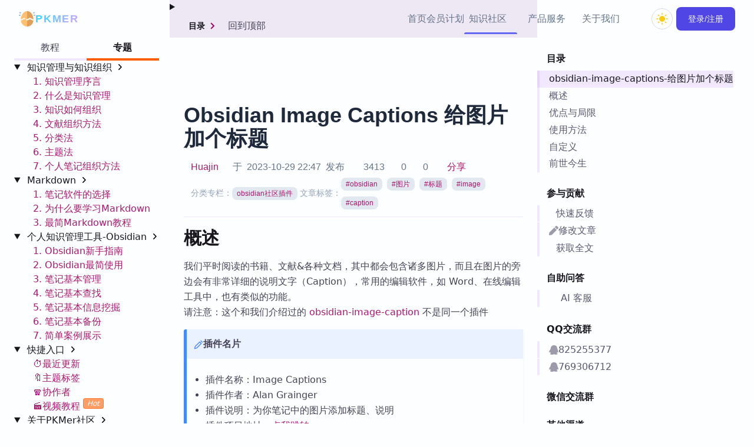

--- FILE ---
content_type: text/html
request_url: https://pkmer.cn/Pkmer-Docs/10-obsidian/obsidian%E7%A4%BE%E5%8C%BA%E6%8F%92%E4%BB%B6/obsidian-image-captions/
body_size: 36236
content:
<!DOCTYPE html>
<html lang="zh" x-data="{ isDark: false }" x-bind:class="{ 'dark': isDark, 'theme-dark': isDark }" x-init="() => { isDark = localStorage.getItem('isDark') === 'true' }" x-cloak>
	<head>
		<meta charset="UTF-8">
		<meta name="viewport" content="width=device-width, initial-scale=1.0">
		<meta http-equiv="X-UA-Compatible" content="ie=edge">
		<meta http-equiv="Cache-Control" content="max-age=7200">
		<link rel="icon" type="image/x-icon" href="/img/favicon.ico">
		<link rel="sitemap" href="/sitemap-index.xml">
		<meta name="generator" content="Astro v2.10.15">
		<!-- <meta http-equiv="refresh" content={redirectToModifiedUrl} /> --><!-- Page Metadata --><link rel="canonical" href="https://pkmer.cn/Pkmer-Docs/10-obsidian/obsidian%E7%A4%BE%E5%8C%BA%E6%8F%92%E4%BB%B6/obsidian-image-captions/">
<meta name="keywords" content="obsidian,图片,标题,image,caption">

<!-- OpenGraph Tags -->
<meta property="og:title" content="Obsidian Image Captions 给图片加个标题-Pkmer">
<meta property="og:type" content="article">
<meta property="og:url" content="https://pkmer.cn/show/obsidian-image-captions">
<meta property="og:locale" content="zh_CN">
<meta property="og:image" content="/img/pkmer-avatar.png">
<meta name="author" content="Huajin">
<meta http-equiv="content-language" content="zh-cn">

<meta name="description" property="og:description" content="在图片下方加个标题，也可以说为图片添加说明——我们平时阅读的书籍、文献&#38;各种文档，其中都会包含诸多图片，而且在图片的旁边会有非常详细的说明文字（Caption），常用的编辑软件，如 Word、在线编辑工具中...">
<meta property="og:site_name" content="Pkmer-一个分享知识的开源社区">
		<title>PKMer_Obsidian Image Captions 给图片加个标题 </title>
		<link rel="stylesheet" href="/theme.css">
		<meta name="naive-ui-style">
		<script async src="https://tongji.pkmer.cn/script.js" data-website-id="3c59cade-bace-4fcd-b8dd-ea1e808c62d2"></script>
	<link rel="stylesheet" href="/_astro/HandleLikesubscribe.f550245c.css" />
<link rel="stylesheet" href="/_astro/PluginMarket.706c52dc.css" />
<link rel="stylesheet" href="/_astro/CommonSettings.ca8f1444.css" />
<link rel="stylesheet" href="/_astro/UserCenter.df5751a4.css" />
<link rel="stylesheet" href="/_astro/NoteGraph.e8ba0adf.css" />
<link rel="stylesheet" href="/_astro/Carousel.18245df4.css" />
<link rel="stylesheet" href="/_astro/Tags.c2bb49d1.css" />
<link rel="stylesheet" href="/_astro/WidgetTemplate.ee2903c5.css" />
<link rel="stylesheet" href="/_astro/SignIn.95352992.css" /><script type="module">
</script><link rel="stylesheet" href="/_astro/BaseLayout.astro_astro_type_style_index_0_lang.966a4843.css" /><link rel="stylesheet" href="/_astro/CrmWidget.astro_astro_type_style_index_0_lang.b84e93f3.css" /><link rel="stylesheet" href="/_astro/EditButton.astro_astro_type_style_index_0_lang.dd16a3d7.css" /><link rel="stylesheet" href="/_astro/LeftSidebar.astro_astro_type_style_index_0_lang.6edf05f9.css" /><link rel="stylesheet" href="/_astro/PageContent.astro_astro_type_style_index_0_lang.32587375.css" /><link rel="stylesheet" href="/_astro/RightSidebar.astro_astro_type_style_index_0_lang.faba6072.css" /><link rel="stylesheet" href="/_astro/SidebarContent.astro_astro_type_style_index_0_lang.9583b2cc.css" /><link rel="stylesheet" href="/_astro/TabGroup.418caeae.css" /><link rel="stylesheet" href="/_astro/TableOfContents.6626c1c3.css" /><link rel="stylesheet" href="/_astro/swiper-bundle.c39a4c13.css" /><link rel="stylesheet" href="/_astro/main.87a2a728.css" /><script src="/_astro/Navbar.astro_astro_type_script_index_0_lang.53cb7958.js" type="module"></script><script src="/_astro/PageContent.astro_astro_type_script_index_2_lang.a8ffc010.js" type="module"></script><script src="/_astro/PageContent.astro_astro_type_script_index_4_lang.ee54cdbb.js" type="module"></script><script src="/_astro/PopUp.astro_astro_type_script_index_0_lang.2ba23951.js" type="module"></script><script src="/_astro/CrmWidget.astro_astro_type_script_index_0_lang.e6754970.js" type="module"></script><script src="/_astro/PageContent.astro_astro_type_script_index_0_lang.5e23ab81.js" type="module"></script><script src="/_astro/DraggableIframe.astro_astro_type_script_index_0_lang.1432cb75.js" type="module"></script><script src="/_astro/DocLayout.astro_astro_type_script_index_2_lang.bea0c5f3.js" type="module"></script><script src="/_astro/PageContent.astro_astro_type_script_index_3_lang.4a6e7f32.js" type="module"></script><script src="/_astro/LeftSidebar.astro_astro_type_script_index_0_lang.482b3ef7.js" type="module"></script><script src="/_astro/BaseLayout.astro_astro_type_script_index_0_lang.20e2ea25.js" type="module"></script><script src="/_astro/DocLayout.astro_astro_type_script_index_0_lang.cbefd168.js" type="module"></script><script src="/_astro/PageContent.astro_astro_type_script_index_1_lang.e29845e8.js" type="module"></script><script src="/_astro/HeadCommon.astro_astro_type_script_index_0_lang.9bdf4c53.js" type="module"></script><script src="/_astro/MarkdownLayout.astro_astro_type_script_index_0_lang.34140ea3.js" type="module"></script><script src="/_astro/DocLayout.astro_astro_type_script_index_1_lang.08f7593d.js" type="module"></script></head>
	<link href="/message/message.min.css" rel="stylesheet">
	<script src="/message/message.min.js" type="text/javascript"></script>
	

	<body x-data="homeSpy()" class="homebg" id="defaultHome">
		<!-- Navbar -->
		<div x-cloak x-data="navbar()" x-init="isLogin()" x-on:scroll.window="scroll()" class="fixed top-0 left-0 w-full z-50 transition-all duration-300" :class="scrolled || $store.app.mobileOpen ? 'bg-white dark:bg-muted-900 shadow-lg shadow-muted-300/30 dark:shadow-muted-900/40' : ''" x-on:mouseleave="megamenuOpened = false, openedMegamenu = ''" x-bind:class="{isHide:isHide,
		'bg-white dark:bg-muted-800 shadow-lg shadow-muted-400/10 dark:shadow-muted-800/10': scrolled || megamenuOpened,
		'': !scrolled || !megamenuOpened,
		'bg-white dark:bg-muted-800': mobileOpen,
		'': !mobileOpen
	}" id="navbar">
	<div class="w-full max-w-7xl mx-auto flex items-center justify-between px-8 pr-0 lg:pr-4 font-sans" x-on:click.away="$store.app.mobileOpen = false">
		<!-- Left -->
		<div class="w-full lg:w-auto flex items-center gap-6">
			<a href="/" class="no-underline hover:no-underline text-inherit flex items-center gap-3">
				<div class="transition-all duration-300" :class="scrolled || $store.app.mobileOpen ? 'text-rose-500 rotate-180' : 'text-primary-600'">
					<svg class="fill-current" :class="'w-7 h-7'" width="1.75rem" xmlns="http://www.w3.org/2000/svg" version="1.1" xmlns:xlink="http://www.w3.org/1999/xlink" xmlns:svgjs="http://svgjs.com/svgjs" viewBox="0 0 512 512" xml:space="preserve"><g><path d="M395.631 98.837C358.783 45.867 309.195 16.696 256 16.696S153.217 45.867 116.369 98.837c-35.565 51.124-55.151 118.797-55.151 190.554 0 113.54 87.379 205.913 194.783 205.913s194.783-92.373 194.783-205.913c-.001-71.756-19.588-139.43-55.153-190.554z" style="" fill="#ffc170" class=""></path><path d="M256 495.304c107.403 0 194.783-92.373 194.783-205.913 0-71.757-19.586-139.43-55.151-190.554C358.783 45.867 309.195 16.696 256 16.696" style="" fill="#e1a05a" data-original="#ffd6a0" class=""></path><path d="M0 128h55.652v33.391H0z" style="" fill="#a0bdd4" class=""></path><path d="M13.053 51.94h55.65v33.391h-55.65z" style="" transform="rotate(-160.527 40.878 68.636)" fill="#a0bdd4" class=""></path><path d="M456.348 128H512v33.391h-55.652z" style="" fill="#a0bdd4" class=""></path><path d="M454.411 40.807h33.391v55.65h-33.391z" style="" transform="rotate(-109.469 471.111 68.636)" fill="#a0bdd4" class=""></path><path d="m187.719 277.315 14.949-29.896-47.598-21.154-93.659 51.085c-.124 4-.194 8.013-.194 12.041 0 8.564.505 17.005 1.471 25.298l93.892-51.214 31.139 13.84zM450.63 278.997l-105.587-52.794-89.463 44.731-22.369-9.942-14.948 29.896 38.155 16.958 88.625-44.31 104.166 52.083a218.592 218.592 0 0 0 1.573-26.228c.001-3.476-.059-6.938-.152-10.394z" style="" fill="#f8f8f8" class=""></path><path d="m450.63 278.997-105.587-52.794-89.463 44.731.839 36.913 88.624-44.31 104.166 52.083a218.592 218.592 0 0 0 1.573-26.228 382.07 382.07 0 0 0-.152-10.395z" style="" fill="#fef5ea" class=""></path></g></svg>
				</div>
				<span class="font-sans font-extrabold text-lg tracking-widest uppercase feat dark:text-muted-100">PKMer</span>
			</a>
			<div>
				<button id="openSearch" type="button" title="search" class="flex group h-12 w-12 rounded-full md:hidden items-center justify-center tw-accessibility bg-transparent" @click="openSearch()">
					<div class="h-10 w-10 flex items-center justify-center rounded-full text-muted-400 group-hover:text-muted-500 group-hover:bg-muted-100 dark:group-hover:bg-muted-700 dark:group-hover:text-muted-100 transition-colors duration-300">
						<i class="block mx-auto iconify w-6 h-6" data-icon="lucide:search"></i>
					</div>
				</button>
			</div>
			<div class="flex items-center justify-center h-12 md:h-16 w-20 lg:hidden ml-auto">
				<button class="flex bg-transparent relative justify-center items-center w-10 h-10 focus:outline-none lg:hidden scale-90" @click="$store.app.mobileOpen = !$store.app.mobileOpen">
  <div class="block top-1/2 left-6 w-4 -translate-x-1/2 -translate-y-1/2">
    <span class="block absolute w-7 h-0.5 bg-current transition duration-500 ease-in-out" :class="[
        $store.app.mobileOpen ? 'rotate-45' : '-translate-y-2',
        scrolled || $store.app.mobileOpen ? 'text-primary-500' : 'text-muted-800 dark:text-white'
      ]"></span>
    <span class="block absolute w-5 h-0.5 bg-current transition duration-500 ease-in-out" :class="[
        $store.app.mobileOpen ? 'opacity-0' : '',
        scrolled || $store.app.mobileOpen ? 'text-primary-500' : 'text-muted-800 dark:text-white'
      ]"></span>
    <span class="block absolute w-7 h-0.5 bg-current transition duration-500 ease-in-out" :class="[
        $store.app.mobileOpen ? '-rotate-45' : 'translate-y-2',
        scrolled || $store.app.mobileOpen ? 'text-primary-500' : 'text-muted-800 dark:text-white'
      ]"></span>
  </div>
</button>
			</div>
		</div>

		<!-- Right -->
		<div class="flex-col items-center lg:relative lg:top-0 absolute lg:justify-end gap-x-6" :class="$store.app.mobileOpen ? 'lg:relative top-[3rem] left-0 w-full flex lg:flex-row text-center px-6 pt-2 pb-6 border-t border-muted-200 dark:border-muted-800 bg-white dark:bg-muted-900 shadow-lg shadow-muted-300/40 dark:shadow-muted-900/50' : 'hidden lg:flex lg:flex-row'">
			<div class="flex flex-col lg:flex-row items-center gap-x-6">
				<div class="relative py-3 after:content-[''] after:absolute after:bottom-1.5 after:left-0 after:h-[3px] after:rounded-t-full after:transition-all after:duration-300 transition-colors duration-300" :class="activeStep === 'spy-1' ? 'text-primary-500 after:bg-primary-500 after:w-full' : 'text-slate-500 dark:text-slate-400 hover:text-muted-700 dark:hover:text-muted-100 after:w-0'">
					<a class="no-underline hover:no-underline text-inherit" href="/#home">首页</a>
				</div>
				<!-- <div
					class="relative py-3 after:content-[''] after:absolute after:bottom-1.5 after:left-0 after:h-[3px] after:rounded-t-full after:transition-all after:duration-300 transition-colors duration-300"
					:class="activeStep === 'spy-2' ? 'text-primary-500 after:bg-primary-500 after:w-full' : 'text-slate-500 dark:text-slate-400 hover:text-muted-700 dark:hover:text-muted-100 after:w-0'"
				>
					<a
						class="no-underline hover:no-underline text-inherit"
						href={`${"/"}#product`}>产品介绍</a
					>
				</div> -->

				<div class="relative py-3 after:content-[''] after:absolute after:bottom-1.5 after:left-0 after:h-[3px] after:rounded-t-full after:transition-all after:duration-300 transition-colors duration-300" :class="activeStep === 'spy-3' ? 'text-primary-500 after:bg-primary-500 after:w-full' : 'text-slate-500 dark:text-slate-400 hover:text-muted-700 dark:hover:text-muted-100 after:w-0'">
					<a class="no-underline hover:no-underline text-inherit" href="/products/price">会员计划</a>
				</div>
				<div class="relative py-3 after:content-[''] after:absolute after:bottom-1.5 after:left-0 after:h-[3px] after:rounded-t-full after:transition-all after:duration-300 transition-colors duration-300" :class="activeStep === 'spy-4' ? 'text-primary-500 after:bg-primary-500 after:w-[90%]' : 'text-slate-500 dark:text-slate-400 hover:text-muted-700 dark:hover:text-muted-100 after:w-0'" x-on:mouseover="megamenuOpened = true, openedMegamenu = 'megamenu-1'">
					<button type="button" class="whitespace-nowrap bg-transparent relative inline-flex items-center gap-1 text-base font-sans text-slate-500 dark:text-slate-400 hover:text-muted-700 dark:hover:text-muted-100 py-2 md:mx-2 tw-accessibility " :class="megamenuOpened ? 'z-40' : 'z-50'">
	<span>知识社区</span>
	<i class="iconify w-5 h-5 text-muted-400 dark:text-muted-300 transition-transform duration-300 iconify--lucide" :class="openedMegamenu === 'megamenu-1' && megamenuOpened ? 'rotate-180' : ''" data-icon="lucide:chevron-down"></i>
</button>
<!--Megamenu-->
<div class="fixed lg:absolute top-0 lg:top-12 inset-x-0 lg:left-0 w-full lg:w-[200px] pt-2 lg:-translate-x-1/3 transition-all duration-300 opacity-0 translate-y-1 pointer-events-none z-0" x-bind:class="{
						'opacity-100 translate-y-0 z-50': openedMegamenu === 'megamenu-1',
						'opacity-0 translate-y-1 pointer-events-none z-0': openedMegamenu !== 'megamenu-1',
					  }">
	<div class="comm_menu relative overflow-auto w-full    lg:min-h-fit px-4 pb-3 pt-12 lg:p-3 rounded-2xl bg-white dark:bg-muted-800 border border-muted-200 dark:border-muted-700 shadow-2xl shadow-muted-500/20 dark:shadow-muted-800/20">
		<!--Close button-->
		<button type="button" class="bg-transparent absolute top-2 right-2 h-12 w-12 flex lg:hidden items-center justify-center text-muted-600 dark:text-muted-200" @click="megamenuOpened = false, openedMegamenu = ''">
			<i class="iconify w-6 h-6 iconify--lucide" data-icon="lucide:x"></i>
		</button>

		<!--Grid-->
		<div class="grid">


				<ul class="w-full">
					<p class="px-4 leading-7 text-sm text-muted-400   font-bold ">快捷入口</p>
					<li class="px-4 leading-7 text-sm font-medium  hover:bg-muted-100 dark:hover:bg-muted-900 z-10 transition-colors duration-300  ">
			 
						<a href="/page/" class="no-underline  text-muted-800 dark:text-white hover:no-underline  "> 
					社区首页 </a>
					  </li>
				
				  <li class="px-4 leading-7 text-sm font-medium  hover:bg-muted-100 dark:hover:bg-muted-900 z-10 transition-colors duration-300  ">
			 
					<a href="/page/1" class="no-underline  text-muted-800 dark:text-white hover:no-underline  "> 
				最近更新 </a>
				  </li>
				  <li class=" px-4   leading-7 text-sm font-medium   hover:bg-muted-100 dark:hover:bg-muted-900 z-10 transition-colors duration-300">
					<a href="/page/tags" class="no-underline  text-muted-800 dark:text-white hover:no-underline  "> 
				主题标签</a>
				  </li>
				  <li class=" px-4   leading-7  text-sm font-medium   hover:bg-muted-100 dark:hover:bg-muted-900 z-10 transition-colors duration-300">
			 
					<a href="/page/authors/" class="no-underline  text-muted-800 dark:text-white hover:no-underline  "> 
					协作者 </a>
				  </li>
				  <li class=" px-4   leading-7 text-sm font-medium   hover:bg-muted-100 dark:hover:bg-muted-900 z-10 transition-colors duration-300">
			 
					<a href="/page/video/1" class="no-underline  text-muted-800 dark:text-white hover:no-underline  "> 
					视频教程</a>
				  </li>
			  	<hr class="my-2 border-t border-muted-200 dark:border-muted-800">
				</ul>
				<ul class="w-full">
					<p class="px-4 leading-7 text-sm text-muted-400   font-bold ">热门链接<sup class="text-orange-500  italic"> Top5</sup></p>
				
				  <li class="px-4  leading-7 text-sm font-medium  hover:bg-muted-100 dark:hover:bg-muted-900 z-10 transition-colors duration-300  ">
			 
					<a href="/Pkmer-Docs/11-zotero/zotero" class="no-underline  text-muted-800 dark:text-white hover:no-underline  "> 
					Zotero 专题</a>
				  </li>
				  <li class=" px-4   leading-7 text-sm font-medium   hover:bg-muted-100 dark:hover:bg-muted-900 z-10 transition-colors duration-300">
					 
					<a href="/Pkmer-Docs/10-obsidian/obsidian" class="no-underline  text-muted-800 dark:text-white hover:no-underline  "> 
					Obsidian 专题</a>
				  </li>
				  <li class=" px-4   leading-7 text-sm font-medium   hover:bg-muted-100 dark:hover:bg-muted-900 z-10 transition-colors duration-300">
			 
					<a href="/Pkmer-Docs/10-obsidian/obsidian核心插件/obsidian核心插件" class="no-underline  text-muted-800 dark:text-white hover:no-underline  "> 
					Obsidian 核心插件</a>
				  </li>
				  <li class=" px-4   leading-7 text-sm font-medium   hover:bg-muted-100 dark:hover:bg-muted-900 z-10 transition-colors duration-300">
			 
					<a href="/Pkmer-Docs/10-obsidian/obsidian社区插件/obsidian社区插件" class="no-underline  text-muted-800 dark:text-white hover:no-underline  "> 
					Obsidian 社区插件</a>
				  </li>
				  <li class=" px-4   leading-7 text-sm font-medium   hover:bg-muted-100 dark:hover:bg-muted-900 z-10 transition-colors duration-300">
			 
					<a href="/Pkmer-Docs/02-知识管理基础/知识管理" class="no-underline  text-muted-800 dark:text-white hover:no-underline  "> 
					知识管理</a>
				  </li>
			  
				</ul>
</div>
<style>
	.comm_menu {
		max-height: calc(100vh - 80px);
	}
<style/></style></div></div>
				</div>
				<div class="relative py-3 after:content-[''] after:absolute after:bottom-3 after:left-0 after:h-[3px] after:rounded-t-full after:transition-all after:duration-300 transition-colors duration-300" :class="activeStep === 'spy-5' ? 'text-primary-500 after:bg-primary-500 after:w-[90%]' : 'text-slate-500 dark:text-slate-400 hover:text-muted-700 dark:hover:text-muted-100 after:w-0'" x-on:mouseover="megamenuOpened = true, openedMegamenu = 'megamenu-2'">
					<button type="button" class="whitespace-nowrap bg-transparent relative inline-flex items-center gap-1 text-base font-sans text-slate-500 dark:text-slate-400 hover:text-muted-700 dark:hover:text-muted-100 py-2 md:mx-2 tw-accessibility" :class="megamenuOpened ? 'z-40' : 'z-50'">
	<span>产品服务</span>
	<i class="iconify w-5 h-5 text-muted-400 dark:text-muted-300 transition-transform duration-300 iconify--lucide" :class="openedMegamenu === 'megamenu-2' && megamenuOpened ? 'rotate-180' : ''" data-icon="lucide:chevron-down"></i>
</button>
<!--Megamenu-->
<div class="fixed lg:absolute top-0 lg:top-12 inset-x-0 lg:left-0 w-full lg:w-[680px] pt-2 lg:-translate-x-1/2 transition-all duration-300 opacity-0 translate-y-1 pointer-events-none z-0" x-bind:class="{
						'opacity-100 translate-y-0 z-50': openedMegamenu === 'megamenu-2',
						'opacity-0 translate-y-1 pointer-events-none z-0': openedMegamenu !== 'megamenu-2',
					  }">
	<div class="relative w-full min-h-[50vh] lg:min-h-fit px-3 pb-3 pt-12 lg:p-3 rounded-2xl bg-white dark:bg-muted-800 border border-muted-200 dark:border-muted-700 shadow-2xl shadow-muted-500/20 dark:shadow-muted-800/20">
		<!--Close button-->
		<button type="button" class="bg-transparent absolute top-2 right-2 h-12 w-12 flex lg:hidden items-center justify-center text-muted-600 dark:text-muted-200" @click="megamenuOpened = false, openedMegamenu = ''">
			<i class="iconify w-6 h-6 iconify--lucide" data-icon="lucide:x"></i>
		</button>

		<!--Grid-->
		<div class="grid md:grid-cols-2 md:flex gap-1 text-left overflow-y-auto slimscroll ptablet:pb-10 ltablet:pb-10">
			<!--Grid item-->
			<!-- <a
				href={`${"/"}products/widget/widgetMarket`}
				class="no-underline hover:no-underline relative flex gap-2 p-2 md:p-4   hover:bg-muted-100 dark:hover:bg-muted-900 z-10 transition-colors duration-300"
			>
				<div
					class="relative inline-flex items-center justify-center w-10 min-w-[2.5rem] h-10 bg-violet-100 dark:bg-violet-500 text-violet-500 dark:text-white mask mask-hexed"
				>
					<i class="iconify w-5 h-5 iconify--ph" data-icon="ph:gift-duotone"></i>
				</div>
				<div>
					<h4
						class="mb-0 font-heading font-semibold text-sm text-muted-800 dark:text-white"
					>
						挂件集市
					</h4>
					<p class="font-sans text-xs text-muted-500 dark:text-muted-400">
						提供各类挂件，丰富你的笔记
					</p>
				</div>
			</a> -->
			<!--Gridgroup-->
			<div class="md:max-w-[33%]">
				<p class="px-4 text-sm text-muted-400 h-8 font-bold">Zotero 相关</p>

				<!--Grid item-->
				<a href="/products/zotero/zoteroMarket" class="no-underline relative flex gap-2 p-2 md:p-4 hover:bg-muted-100 hover:no-underline dark:hover:bg-muted-900 z-10 transition-colors duration-300">
					<div class="relative inline-flex items-center justify-center w-10 min-w-[2.5rem] h-10 bg-violet-100 dark:bg-violet-500 text-violet-500 dark:text-white mask mask-hexed">
						<i class="iconify w-5 h-5 iconify--ph" data-icon="academicons:zotero-square"></i>
					</div>
					<div>
						<h4 class="whitespace-nowrap mb-0 font-heading font-semibold text-sm text-muted-800 dark:text-white">
							Zotero 插件
						</h4>
						<p class="font-sans text-xs text-muted-500 dark:text-muted-400">
							提供 Zotero 插件的国内加速服务
						</p>
					</div>
				</a>
				<!--Grid item-->
				<a href="/Pkmer-Docs/11-zotero/zotero/" class="no-underline relative flex gap-2 p-2 md:p-4 hover:bg-muted-100 hover:no-underline dark:hover:bg-muted-900 z-10 transition-colors duration-300">
					<div class="relative inline-flex items-center justify-center w-10 min-w-[2.5rem] h-10 bg-muted-100 dark:bg-muted-500 text-muted-500 dark:text-white mask mask-hexed">
						<i class="iconify w-5 h-5 iconify--ph" data-icon="ph:article-light"></i>
					</div>
					<div>
						<h4 class="whitespace-nowrap mb-0 font-heading font-semibold text-sm text-muted-800 dark:text-white">
							Zotero 教程
						</h4>
						<p class="font-sans text-xs text-muted-500 dark:text-muted-400">
							涵盖 Zotero 基本使用，插件教程等
						</p>
					</div>
				</a>
			</div>

			<div class="md:max-w-[33%] divide-x dark:divide-stone-700">
				<p class="px-4 text-sm text-muted-400 h-8 font-bold">Obsidian 相关</p>

				<a href="/products/plugin/pluginMarket" class="no-underline hover:no-underline relative flex gap-2 p-2 md:p-4 hover:bg-muted-100 dark:hover:bg-muted-900 z-10 transition-colors duration-300">
					<div class="relative inline-flex items-center justify-center w-10 min-w-[2.5rem] h-10 bg-primary-100 dark:bg-primary-500 text-primary-500 dark:text-white mask mask-hexed">
						<i class="iconify w-5 h-5 iconify--ph" data-icon="arcticons:obsidian"></i>
					</div>
					<div>
						<h4 class="whitespace-nowrap mb-0 font-heading font-semibold text-sm text-muted-800 dark:text-white">
							Obsidian 插件
						</h4>
						<p class="font-sans text-xs text-muted-500 dark:text-muted-400">
							提供 Obsidian 插件加速下载。
						</p>
					</div>
				</a>
				<a href="/products/theme/themeMarket" class="no-underline hover:no-underline relative flex gap-2 p-2 md:p-4 hover:bg-muted-100 dark:hover:bg-muted-900 z-10 transition-colors duration-300">
					<div class="relative inline-flex items-center justify-center w-10 min-w-[2.5rem] h-10 bg-yellow-100 dark:bg-yellow-500 text-yellow-500 dark:text-white mask mask-hexed">
						<i class="iconify w-5 h-5 iconify--ph" data-icon="mdi:paint-outline"></i>
					</div>
					<div>
						<h4 class="whitespace-nowrap mb-0 font-heading font-semibold text-sm text-muted-800 dark:text-white">
							Obsidian 主题
						</h4>
						<p class="font-sans text-xs text-muted-500 dark:text-muted-400">
							提供 Obsidian 主题下载。
						</p>
					</div>
				</a>
				<a href="/Pkmer-Docs/10-obsidian/obsidian/" class="no-underline relative flex gap-2 p-2 md:p-4 hover:bg-muted-100 hover:no-underline dark:hover:bg-muted-900 z-10 transition-colors duration-300">
					<div class="relative inline-flex items-center justify-center w-10 min-w-[2.5rem] h-10 bg-muted-100 dark:bg-muted-500 text-muted-500 dark:text-white mask mask-hexed">
						<i class="iconify w-5 h-5 iconify--ph" data-icon="ph:article-light"></i>
					</div>
					<div>
						<h4 class="whitespace-nowrap mb-0 font-heading font-semibold text-sm text-muted-800 dark:text-white">
							Obsidian 教程
						</h4>
						<p class="font-sans text-xs text-muted-500 dark:text-muted-400">
							涵盖基本用法，社区插件，外观片段等
						</p>
					</div>
				</a>
				<a href="/products/vault/vaultMarket/" class="no-underline relative flex gap-2 p-2 md:p-4 hover:bg-muted-100 hover:no-underline dark:hover:bg-muted-900 z-10 transition-colors duration-300">
					<div class="relative inline-flex items-center justify-center w-10 min-w-[2.5rem] h-10 bg-muted-100 dark:bg-muted-500 text-muted-500 dark:text-white mask mask-hexed">
						<i class="iconify w-5 h-5 iconify--ph" data-icon="lucide:folder-kanban"></i>
					</div>
					<div>
						<h4 class="whitespace-nowrap mb-0 font-heading font-semibold text-sm text-muted-800 dark:text-white">
							Obsidian 示例库
						</h4>
						<p class="font-sans text-xs text-muted-500 dark:text-muted-400">
							提供各个作者的示例库的整库打包，沉浸式体验。
						</p>
					</div>
				</a>
			</div>
			<!--Gridgroup-->

			<!--Gridgroup-->
			<div class="md:max-w-[33%] divide-x dark:divide-stone-700">
				<!--Grid item-->
				<p class="px-4 text-sm text-muted-400 h-8 font-bold">PKMer 推荐</p>

				<a href="/products/market" class="no-underline relative flex gap-2 p-2 md:p-4 hover:bg-muted-100 hover:no-underline dark:hover:bg-muted-900 z-10 transition-colors duration-300">
					<div class="relative inline-flex items-center justify-center w-10 min-w-[2.5rem] h-10 bg-fuchsia-100 dark:bg-fuchsia-500 text-fuchsia-500 dark:text-white mask mask-hexed">
						<i class="iconify w-5 h-5 iconify--ph" data-icon="icon-park:market-analysis"></i>
					</div>
					<div>
						<h4 class="whitespace-nowrap mb-0 font-heading font-semibold text-sm text-muted-800 dark:text-white">
							PKMer Market
						</h4>
						<p class="font-sans text-xs text-muted-500 dark:text-muted-400">
							一款Obsidian 插件，加速访问国外市场。
						</p>
					</div>
				</a>
				<a href="/products/widget/widgetMarket" class="no-underline relative flex gap-2 p-2 md:p-4 hover:bg-muted-100 hover:no-underline dark:hover:bg-muted-900 z-10 transition-colors duration-300">
					<div class="relative inline-flex items-center justify-center w-10 min-w-[2.5rem] h-10 bg-amber-100 dark:bg-amber-500 text-amber-500 dark:text-white mask mask-hexed">
						<i class="iconify w-5 h-5 iconify--ph" data-icon="ph:gift-duotone"></i>
					</div>
					<div>
						<h4 class="whitespace-nowrap mb-0 font-heading font-semibold text-sm text-muted-800 dark:text-white">
							挂件集市<sup class="text-orange-500 italic"> New!</sup>
						</h4>
						<p class="font-sans text-xs text-muted-500 dark:text-muted-400">
							提供各类挂件，丰富你的笔记
						</p>
					</div>
				</a>
				<a href="/products/thino" class="no-underline relative flex gap-2 p-2 md:p-4 hover:bg-muted-100 hover:no-underline dark:hover:bg-muted-900 z-10 transition-colors duration-300">
					<div class="relative inline-flex items-center justify-center w-10 min-w-[2.5rem] h-10 bg-lime-100 dark:bg-lime-500 text-lime-500 dark:text-white mask mask-hexed">
						<svg class="w-5 h-5" version="1.1" id="Layer_1" xmlns="http://www.w3.org/2000/svg" xmlns:xlink="http://www.w3.org/1999/xlink" x="0px" y="0px" fill="#DCE2F1" viewBox="0 0 300 300" style="enable-background:new 0 0 300 300;" xml:space="preserve">
							<g>
								<path d="M157.3,133.1v104h-19.4V125.8L157.3,133.1z"></path>
								<path d="M79.8,123.4c0-26.6,14.5-41.1,31.5-41.1s19.4,2.4,38.7,12.1s24.2,12.1,33.9,12.1c9.7,0,14.5-7.3,14.5-21.8h16.9
		c2.4,29-14.5,41.1-31.5,41.1s-21.8-2.4-38.7-12.1s-21.8-12.1-31.5-12.1s-14.5,7.3-16.9,24.2L79.8,123.4z"></path>
								<path d="M150,300C67.3,300,0,232.7,0,150C0,67.3,67.3,0,150,0c82.7,0,150,67.3,150,150C300,232.7,232.7,300,150,300z M150,9.7
		C72.6,9.7,9.7,72.6,9.7,150S72.6,290.3,150,290.3S290.3,227.4,290.3,150S227.4,9.7,150,9.7z"></path>
							</g>
						</svg>
					</div>
					<div>
						<h4 class="whitespace-nowrap mb-0 font-heading font-semibold text-sm text-muted-800 dark:text-white">
							Thino<sup class="text-orange-500 italic"> Hot!</sup>
						</h4>
						<p class="font-sans text-xs text-muted-500 dark:text-muted-400">
							PKMer 出品的 Obsidian 闪念笔记插件
						</p>
					</div>
				</a>

				<a href="/products/zettelkastenVault" class="no-underline relative flex gap-2 p-2 md:p-4 hover:bg-muted-100 hover:no-underline dark:hover:bg-muted-900 z-10 transition-colors duration-300">
					<div class="relative inline-flex items-center justify-center w-10 min-w-[2.5rem] h-10 bg-red-100 dark:bg-red-500 text-red-500 dark:text-white mask mask-hexed">
						<i class="iconify w-5 h-5 iconify--ph" data-icon="mdi:human-male-board-poll"></i>
					</div>
					<div>
						<h4 class="whitespace-nowrap mb-0 font-heading font-semibold text-sm text-muted-800 dark:text-white">
							ZK卡实例库
						</h4>
						<p class="font-sans text-xs text-muted-500 dark:text-muted-400">
							数字版卢曼卡片盒：基于 Obsidian 的 Zettelkasten 实践示例
						</p>
					</div>
				</a>

				<a href="/products/poll" class="no-underline relative flex gap-2 p-2 md:p-4 hover:bg-muted-100 hover:no-underline dark:hover:bg-muted-900 z-10 transition-colors duration-300">
					<div class="relative inline-flex items-center justify-center w-10 min-w-[2.5rem] h-10 bg-red-100 dark:bg-red-500 text-red-500 dark:text-white mask mask-hexed">
						<i class="iconify w-5 h-5 iconify--ph" data-icon="mdi:human-male-board-poll"></i>
					</div>
					<div>
						<h4 class="whitespace-nowrap mb-0 font-heading font-semibold text-sm text-muted-800 dark:text-white">
							社区投票
						</h4>
						<p class="font-sans text-xs text-muted-500 dark:text-muted-400">
							社区共建，接下来做什么由您决定
						</p>
					</div>
				</a>
			</div>
			<!--Grid item-->
			<!-- <a
				href="/online.html"
				class="no-underline relative flex gap-2 p-2 md:p-4   hover:bg-muted-100 hover:no-underline dark:hover:bg-muted-900 z-10 transition-colors duration-300"
			>
				<div
					class="relative inline-flex items-center justify-center w-10 min-w-[2.5rem] h-10 bg-lime-100 dark:bg-lime-500 text-lime-500 dark:text-white mask mask-hexed"
				>
					<i class="iconify w-5 h-5 iconify--ph" data-icon="ph:note-duotone"></i>
				</div>
				<div>
					<h4 class="mb-0 font-heading font-semibold text-sm text-muted-800 dark:text-white">
						在线服务
					</h4>
					<p class="font-sans text-xs text-muted-500 dark:text-muted-400">提供在线咨询服务</p>
				</div>
			</a> -->
		</div>
	</div>
</div>
				</div>
				<div class="relative py-3 after:content-[''] after:absolute after:bottom-1.5 after:left-0 after:h-[3px] after:rounded-t-full after:transition-all after:duration-300 transition-colors duration-300" :class="activeStep === 'spy-6' ? 'text-primary-500 after:bg-primary-500 after:w-full' : 'text-slate-500 dark:text-slate-400 hover:text-muted-700 dark:hover:text-muted-100 after:w-0'">
					<a class="no-underline hover:no-underline text-inherit" href="/about">关于我们</a>
				</div>

				<!-- <div
					class="relative py-3 text-slate-500 dark:text-slate-400 hover:text-muted-700 dark:hover:text-muted-100 transition-colors duration-300"
				>
					<template x-if="!isUserLogin">
						<a
							class="no-underline hover:no-underline text-inherit"
							href={`${"/"}products/signIn/`}>登录</a
						>
					</template>
				</div> -->
			</div>

			<!---end -->
			<div class="flex lg:flex lg:w-1/8 lg:justify-end lg:gap-x-0">
				<button id="openSearch2" type="button" title="search" class="hidden group h-12 w-12 rounded-full md:flex items-center justify-center tw-accessibility bg-transparent" @click="openSearch()">
	<div class="h-10 w-10 flex items-center justify-center rounded-full text-muted-400 group-hover:text-muted-500 group-hover:bg-muted-100 dark:group-hover:bg-muted-700 dark:group-hover:text-muted-100 transition-colors duration-300">
		<i class="block mx-auto iconify w-6 h-6" data-icon="lucide:search"></i>
	</div>
</button>
<!-- <script type="module">
const pagefind = await import('/pagefind/pagefind.js');
const search = await pagefind.search('blue topaz', {
	sort: {
		weight: 'asc',
	},
});
const filters = await pagefind.filters();
const fiveResults = await Promise.all(search.results.slice(0, 5).map((r) => r.data()));
console.log(pagefind, filters, search, fiveResults);
</script> -->
<script>
	window.addEventListener('DOMContentLoaded', (event) => {
		let pagefind = new PagefindUI({
			element: '#search',
			baseUrl: '/Pkmer-Docs',
			translations: {
				zero_results: '没有找到精确结果，试试分词结果吧',
			},
			debounceTimeoutMs: 300,
			showEmptyFilters: false,
			showSubResults: true,
			excerptLength: 35,
			showImages: false,
		});
		// 在页面加载完成后，通过 JavaScript 将 details 元素的 open 属性设置为 true

		async function processTerm(term) {
			try {
				const url = `${
					window.location.protocol
				}//wx.pkmer.cn/httpapi/fenci.php?keyword=${encodeURIComponent(term)}`;
				const response = await fetch(url);
				const responseText = await response.text();

				return responseText;
			} catch (error) {
				console.error('发生错误:', error);
				return ''; // 返回空字符串或默认处理结果
			}
		}

		const searchInput = document.querySelector('#search input');
		const isMobile = /Android|webOS|iPhone|iPad|iPod|BlackBerry|IEMobile|Opera Mini/i.test(
			navigator.userAgent
		);
		searchInput.addEventListener('keydown', async function (event) {
			if (!isMobile) {
				let detailsElement = document.querySelector('.pagefind-ui__filter-block');
				if (detailsElement) {
					detailsElement.setAttribute('open', true);
				}
			}

			if (event.key === 'Enter') {
				const input = searchInput.value.trim();
				if (!input) return; // 如果输入为空，不进行搜索

				try {
					const segment = await processTerm(input);
					pagefind.triggerSearch(segment);
				} catch (error) {
					console.error('处理输入时发生错误:', error);
				}
			}
		});
		// docsSearchBar({
		// 	hostUrl: 'https://api.pkmer.cn/search',
		// 	apiKey: 'be5abe671b0cf35e363a90ac9c42d6b463be6b76e5ad6e70b617763b2a693fa2',
		// 	indexUid: 'pkmer-docs',
		// 	inputSelector: '#search-input',
		// 	enableDarkMode: 'auto',
		// 	// debug: true, // Set debug to true if you want to inspect the dropdown
		// });
		// document.querySelector("#search").addEventListener('blur', ()=>{
		//     document.body.classList.remove("search-active")
		// })

		document.querySelector('#defaultHome')?.addEventListener('click', (e) => {
			const searchEl = document.querySelector('#search');
			const opensearchButtonEl = document.querySelector('#openSearch');
			const opensearch2ButtonEl = document.querySelector('#openSearch2');
			const searchButtonEl = document.querySelector('#searchbar');
			const clickClass = e.target.className.toString();
			if (clickClass.includes('pagefind-ui__button')) {
				return;
			}

			if (
				!searchEl.contains(e.target) &&
				!opensearchButtonEl.contains(e.target) &&
				!opensearch2ButtonEl.contains(e.target)
			) {
				document.querySelector('body').classList.remove('no-scroll');
				searchButtonEl?.classList.add('-translate-y-full');
				searchButtonEl?.classList.remove('translate-y-0');
				searchButtonEl.style.visibility = 'hidden';
			}
		});

		document.querySelector('body').addEventListener('keyup', (e) => {
			if (e.code === 'Escape') {
				const searchButtonEl = document.querySelector('#searchbar');
				searchButtonEl.classList.add('-translate-y-full');
				searchButtonEl.classList.remove('translate-y-0');
				searchButtonEl.style.visibility = 'hidden';
			}
		});
	});
</script>
<style>
	#searchbar .md-search__overlay {
		height: 200vh;
		z-index: -1;
		opacity: 1;
		transition: width 0ms, height 0ms, opacity 0.25s;
		width: 100%;
		margin-left: -1.25rem;
	}
	.md-search__overlay {
		background-color: #0000008a;
		cursor: pointer;
		height: 0;
		position: fixed;
		top: 0;
		transition: width 0ms 0.25s, height 0ms 0.25s, opacity 0.25s;
		width: 0;
	}

	#search .pagefind-ui__hidden {
		display: none;
	}
	#search .pagefind-ui__filter-panel {
		overflow: auto;
		padding-left: 0.5em;
		padding-bottom: 1em;
		max-height: 70vh;
		min-width: auto;
		flex: none;
		max-width: 30%;
	}
	#search .pagefind-ui__result-inner {
		padding: 0 1em 0 0;
	}

	@media (max-width: 768px) {
		#search .pagefind-ui__filter-panel {
			max-height: 40vh;
		}

		#search .pagefind-ui__result-inner {
			padding: 0 1em;
		}
		#search .pagefind-ui__result-thumb {
			flex: 0;
		}
	}
	#search .pagefind-ui__drawer {
		gap: 10px;

		position: absolute;
		backface-visibility: hidden;
		background-color: var(--pagefind-ui-background);

		width: 100%;
		touch-action: pan-y;
		overscroll-behavior: contain;
		border-end-start-radius: 0.5rem;
		border-end-end-radius: 0.5rem;
		align-content: center;
	}
	#search .pagefind-ui__results-area {
		overflow: auto;
		margin: auto;
		max-height: 70vh;
		border-radius: 0 0 8px 8px;
	}
	#search .pagefind-ui__button {
		margin: auto;
		border-radius: 0 0 8px 8px;
	}
	#search .pagefind-ui__message {
		padding-left: 2rem;
		padding-right: 2rem;
		text-align: center;
	}

	#search .pagefind-ui__message::after {
		content: '...👉🏻 中文多个关键词用空格分隔【回车】获取自动分隔后的结果';
		display: block; /* 将标题设置为块级元素 */
	}
	#search ol.pagefind-ui__results {
		background-color: var(--pagefind-ui-background);
	}

	#search ol.pagefind-ui__results li {
		padding: 0.5rem 0;
		gap: min(calc(10px * var(--pagefind-ui-scale)), 1%);
	}
	#search .pagefind-ui__result-thumb:empty {
		display: inline-block;
		height: 100%;
		background-image: url("data:image/svg+xml,%3Csvg t='1676378865284' class='icon' viewBox='0 0 1024 1024' version='1.1' xmlns='http://www.w3.org/2000/svg' p-id='17930' width='48' height='48'%3E%3Cpath d='M542 835.6c-60.4 0-117.2-23.6-160-66.4-88-88-88-231.6 0-320 42.8-42.8 99.6-66.4 160-66.4 60.4 0 117.2 23.6 160 66.4 88 88.4 88 231.6 0 320-42.8 42.8-99.6 66.4-160 66.4z m0-440c-57.2 0-110.8 22.4-151.2 62.4-83.2 83.2-83.2 218.8 0 302 40.4 40.4 94 62.4 151.2 62.4 57.2 0 110.8-22.4 151.2-62.4 83.2-83.2 83.2-218.8 0-302-40.4-40.4-94-62.4-151.2-62.4z m0 368c-41.2 0-80-16-109.2-45.2-29.2-29.2-45.2-68-45.2-109.2s16-80 45.2-109.2c29.2-29.2 68-45.2 109.2-45.2s80 16 109.2 45.2c60.4 60.4 60.4 158.4 0 218.4-29.2 29.2-68 45.2-109.2 45.2z m0-296.4c-38 0-73.6 14.8-100.4 41.6-26.8 26.8-41.6 62.4-41.6 100.4 0 38 14.8 73.6 41.6 100.4 26.8 26.8 62.4 41.6 100.4 41.6s73.6-14.8 100.4-41.6c55.2-55.2 55.2-145.2 0-200.8-26.8-26.8-62.4-41.6-100.4-41.6z' fill='%234A555F' p-id='17931'%3E%3C/path%3E%3Cpath d='M542 808c-53.2 0-103.2-20.8-140.8-58.4-77.6-77.6-77.6-203.6 0-281.2 37.6-37.6 87.6-58.4 140.8-58.4 53.2 0 103.2 20.8 140.8 58.4 77.6 77.6 77.6 203.6 0 281.2-37.6 38-87.6 58.4-140.8 58.4z m0-368c-45.2 0-87.6 17.6-119.6 49.6S372.8 564 372.8 609.2c0 45.2 17.6 87.6 49.6 119.6s74.4 49.6 119.6 49.6c45.2 0 87.6-17.6 119.6-49.6 66-66 66-173.2 0-239.2-32-32-74.4-49.6-119.6-49.6z' fill='%23FFD552' p-id='17932'%3E%3C/path%3E%3Cpath d='M848.4 992.4l-155.6-155.6c-10.4-10.4-16-24-16-38.4 0-14.4 5.6-28 16-38.4 10.4-10.4 24-16 38.4-16 14.4 0 28 5.6 38.4 16l155.6 155.6-76.8 76.8z m-116.8-235.6c-11.2 0-21.6 4.4-29.6 12-8 8-12 18.4-12 29.6 0 11.2 4.4 21.6 12 29.6l146.4 146.4 58.8-58.8-146.4-146.4c-7.6-8-18.4-12.4-29.2-12.4z' fill='%234A555F' p-id='17933'%3E%3C/path%3E%3Cpath d='M712.4 817.6c-10.4-10.4-10.4-27.6 0-38 5.2-5.2 12-8 19.2-8 7.2 0 14 2.8 19.2 8l136 136-38 38-136.4-136z' fill='%23F68F6F' p-id='17934'%3E%3C/path%3E%3Cpath d='M892 1024c-7.6 0-14.4-2.8-20-8.4l-32.4-32.4 76.8-76.8 32.4 32.4c10.8 10.8 10.8 28.8 0 39.6l-37.2 37.2c-5.2 5.6-12.4 8.4-19.6 8.4z m-34.4-40.4l23.6 23.6c6 6 16 6 22 0l37.2-37.2c6-6 6-16 0-22l-23.6-23.6-59.2 59.2z' fill='%234A555F' p-id='17935'%3E%3C/path%3E%3Cpath d='M892 996.8c-0.4 0-0.4 0-0.4-0.4l-13.2-13.2 38-38 13.2 13.2c0.4 0.4 0.4 0.8 0 1.2l-37.2 37.2c0-0.4-0.4 0-0.4 0z' fill='%23FFD552' p-id='17936'%3E%3C/path%3E%3Cpath d='M837.6 979.6H69.2L67.2 0h770.4v846l-76.8-76.8c-8-8-18.4-12.4-29.6-12.4-11.2 0-21.6 4.4-29.6 12.4-16.4 16.4-16.4 42.8 0 58.8l135.6 135.6v16z m-755.6-12.8h741.2l-130-130c-10.4-10.4-16-24-16-38.4s5.6-28 16-38.4c10.4-10.4 24-16 38.4-16 14.4 0 28 5.6 38.4 16l55.2 55.2V12.4H79.6l2.4 954.4z' fill='%234A555F' p-id='17937'%3E%3C/path%3E%3Cpath d='M354.4 126.4h376v12.4h-376zM354.4 216.4h376v12.4h-376zM181.2 306.8h549.6v12.4H181.2zM181.2 397.2h130.4v12.4H181.2zM181.2 487.6h84v12.4h-84zM181.2 577.6h84v12.4h-84zM181.2 668h84v12.4h-84zM181.2 758.4h130.4v12.4H181.2zM181.2 848.4h212.8v12.4H181.2z' fill='%234A555F' p-id='17938'%3E%3C/path%3E%3Cpath d='M654.4 601.6l-43.6-17.2 18.8-42.8-12.8-12.8-2.4-2.4-0.4-0.4-42.8 18.8-17.2-43.6h-18.4l-17.2 43.6-42.8-18.8-12 12-0.8 1.2 18.8 42.8-43.6 17.2v18.4l43.6 17.2-18.8 42.8 4 3.6 11.2 11.2 0.4 0.4 42.8-18.8 17.2 43.6h18.4l17.2-43.6 42.8 18.8 12-12 0.8-0.8-18.8-42.8 43.6-17.2v-18.4z m-108.4 43.2c-12.8 0-24-6.8-30-17.2-3.2-5.2-4.8-11.2-4.8-17.6 0-19.2 15.6-35.2 35.2-35.2 6.4 0 12.4 1.6 17.2 4.8 10.4 6 17.6 17.2 17.6 30.4 0 19.2-15.6 34.8-35.2 34.8z' fill='%2371CDE1' p-id='17939'%3E%3C/path%3E%3Cpath d='M561.2 723.6h-26.8l-16.4-41.6-41.2 18-3.2-4-18-18 17.6-40.8-41.6-16.4v-26.8l41.6-16.4-17.6-40.8 4-4 15.2-15.2 40.8 17.6 16.4-41.6h26.8l16.4 41.6 40.8-17.6 21.6 21.6-18 40.8 41.6 16.4v26.8l-41.6 16.4 18 40.8-4 4-14.8 14.8-40.8-18-16.8 42.4z m-18.4-12.4h9.6l18-45.6 44.8 19.6 6.8-6.8-19.6-44.8 45.6-18v-9.6l-45.6-18 19.6-44.8-9.6-9.6-44.8 19.6-18-45.6H540l-18 45.6-45.2-19.6-6.8 6.8 19.6 44.8-45.6 18v9.6l45.6 18-19.6 44.8 9.6 9.6 44.8-19.6 18.4 45.6z m3.2-60c-14.4 0-28-7.6-35.6-20.4-3.6-6.4-5.6-13.6-5.6-20.8 0-22.8 18.4-41.2 41.2-41.2 7.2 0 14.4 2 20.4 5.6 12.8 7.2 20.8 21.2 20.8 36 0.4 22.4-18.4 40.8-41.2 40.8z m0-70c-16 0-28.8 12.8-28.8 28.8 0 5.2 1.2 10 4 14.4 5.2 8.8 14.4 14 24.8 14 16 0 28.8-12.8 28.8-28.8 0-10.4-5.6-20-14.4-24.8-4.4-2.4-9.2-3.6-14.4-3.6zM246.4 247.6c-39.6 0-71.6-32-71.6-71.6s32-71.6 71.6-71.6 71.6 32 71.6 71.6-32 71.6-71.6 71.6z m0-130.8c-32.4 0-58.8 26.4-58.8 58.8s26.4 58.8 58.8 58.8S305.2 208.4 305.2 176s-26.4-59.2-58.8-59.2z' fill='%234A555F' p-id='17940'%3E%3C/path%3E%3Cpath d='M246.4 176m-29.2 0a29.2 29.2 0 1 0 58.4 0 29.2 29.2 0 1 0-58.4 0Z' fill='%23F68F6F' p-id='17941'%3E%3C/path%3E%3Cpath d='M246.4 211.6c-19.6 0-35.6-16-35.6-35.6s16-35.6 35.6-35.6c9.6 0 18.4 3.6 25.2 10.4 6.8 6.8 10.4 15.6 10.4 25.2 0 19.6-16 35.6-35.6 35.6z m0-58.8c-12.8 0-23.2 10.4-23.2 23.2 0 12.8 10.4 22.8 22.8 22.8 12.8 0 23.2-10.4 23.2-23.2 0-12.4-10-22.8-22.8-22.8zM156.4 169.6h39.2v12.4h-39.2z' fill='%234A555F' p-id='17942'%3E%3C/path%3E%3Cpath d='M296 169.6h39.2v12.4H296z' fill='%234A555F' p-id='17943'%3E%3C/path%3E%3Cpath d='M239.6 226H252v39.2h-12.4z' fill='%234A555F' p-id='17944'%3E%3C/path%3E%3Cpath d='M239.6 86.4H252v39.2h-12.4z' fill='%234A555F' p-id='17945'%3E%3C/path%3E%3C/svg%3E");
		background-repeat: no-repeat;
		background-size: 80% 80%;
		background-position: center;
		width: 100%;
	}

	#search .pagefind-ui__result-thumb {
		margin-top: calc(20px * var(--pagefind-ui-scale));
	}
	#search .pagefind-ui__search-input:has(~ .pagefind-ui__hidden) {
		border-end-start-radius: var(--pagefind-ui-border-radius);
		border-end-end-radius: var(--pagefind-ui-border-radius);
	}
	#search .pagefind-ui__search-input {
		border-end-start-radius: 0px;
		border-end-end-radius: 0px;
	}
	#search .pagefind-ui__filter-block {
		border-bottom: none;
		padding: 0 calc(20px * var(--pagefind-ui-scale));
	}
	#search .pagefind-ui__search-input,
	#search .pagefind-ui__form::before {
		height: 2.5rem;
		-webkit-mask-repeat: no-repeat;
		-webkit-mask-position: center;
		top: unset;
	}
	 {
		height: 2.5rem;
	}
	#search .pagefind-ui__result-title .pagefind-ui__result-link {
		color: #32c8f6;
	}
	#search .pagefind-ui__result-excerpt {
		font-size: calc(18px * var(--pagefind-ui-scale));
	}
	#search .pagefind-ui--reset mark {
		background: #ffff8fd1;
		margin: 0 -0.05em;
		padding: 0.1em 0.4em;
		border-radius: 0.6em 0.3em;
		-webkit-box-decoration-break: clone;
		box-decoration-break: clone;
	}
	.theme-dark #search .pagefind-ui--reset mark {
		color: white;
		background: #e95f44cc;
	}

	#search {
		--search-result-spacing: calc(1.25rem * var(--pagefind-ui-scale));
		--search-result-pad-inline-start: calc(3.75rem * var(--pagefind-ui-scale));
		--search-result-pad-inline-end: calc(1.25rem * var(--pagefind-ui-scale));
		--search-result-pad-block: calc(0.9375rem * var(--pagefind-ui-scale));
		--search-result-nested-pad-block: calc(0.625rem * var(--pagefind-ui-scale));
		--search-corners: calc(0.3125rem * var(--pagefind-ui-scale));
		--search-page-icon-size: calc(1.875rem * var(--pagefind-ui-scale));
		--search-page-icon-inline-start: calc(
			(var(--search-result-pad-inline-start) - var(--search-page-icon-size)) / 2
		);
		--search-tree-diagram-size: calc(2.5rem * var(--pagefind-ui-scale));
		--search-tree-diagram-inline-start: calc(
			(var(--search-result-pad-inline-start) - var(--search-tree-diagram-size)) / 2
		);
	}
	#search .pagefind-ui__result-inner > .pagefind-ui__result-excerpt {
		padding: 0 calc(3.8rem * var(--pagefind-ui-scale));
	}

	#search .pagefind-ui__result-nested {
		position: relative;
		padding: var(--search-result-nested-pad-block) var(--search-result-pad-inline-end);
		padding-inline-start: var(--search-result-pad-inline-start);
	}
	#search .pagefind-ui__result-inner {
		word-break: break-all;
		align-items: stretch;
		gap: 1px;
	}
	#search .pagefind-ui__result-inner > .pagefind-ui__result-title {
		position: relative;

		padding-inline-start: var(--search-result-pad-inline-start);
	}
	#search .pagefind-ui__result-inner > .pagefind-ui__result-title::before {
		content: '';
		position: absolute;
		inset-block: 0;
		inset-inline-start: var(--search-page-icon-inline-start);
		width: var(--search-page-icon-size);
		background: #32c8f68f;
		-webkit-mask: url("data:image/svg+xml,%3Csvg xmlns='http://www.w3.org/2000/svg' fill='currentColor' viewBox='0 0 24 24'%3E%3Cpath d='M9 10h1a1 1 0 1 0 0-2H9a1 1 0 0 0 0 2Zm0 2a1 1 0 0 0 0 2h6a1 1 0 0 0 0-2H9Zm11-3V8l-6-6a1 1 0 0 0-1 0H7a3 3 0 0 0-3 3v14a3 3 0 0 0 3 3h10a3 3 0 0 0 3-3V9Zm-6-4 3 3h-2a1 1 0 0 1-1-1V5Zm4 14a1 1 0 0 1-1 1H7a1 1 0 0 1-1-1V5a1 1 0 0 1 1-1h5v3a3 3 0 0 0 3 3h3v9Zm-3-3H9a1 1 0 0 0 0 2h6a1 1 0 0 0 0-2Z'/%3E%3C/svg%3E")
			center no-repeat;
		mask: url("data:image/svg+xml,%3Csvg xmlns='http://www.w3.org/2000/svg' fill='currentColor' viewBox='0 0 24 24'%3E%3Cpath d='M9 10h1a1 1 0 1 0 0-2H9a1 1 0 0 0 0 2Zm0 2a1 1 0 0 0 0 2h6a1 1 0 0 0 0-2H9Zm11-3V8l-6-6a1 1 0 0 0-1 0H7a3 3 0 0 0-3 3v14a3 3 0 0 0 3 3h10a3 3 0 0 0 3-3V9Zm-6-4 3 3h-2a1 1 0 0 1-1-1V5Zm4 14a1 1 0 0 1-1 1H7a1 1 0 0 1-1-1V5a1 1 0 0 1 1-1h5v3a3 3 0 0 0 3 3h3v9Zm-3-3H9a1 1 0 0 0 0 2h6a1 1 0 0 0 0-2Z'/%3E%3C/svg%3E")
			center no-repeat;
	}

	#search .pagefind-ui__result-nested .pagefind-ui__result-link::before {
		content: unset;
	}

	#search .pagefind-ui__result-nested::before {
		content: '';
		position: absolute;
		inset-block: 0;
		inset-inline-start: var(--search-tree-diagram-inline-start);
		width: var(--search-tree-diagram-size);
		background: var(--pagefind-ui-border);
		-webkit-mask: url("data:image/svg+xml,%3Csvg xmlns='http://www.w3.org/2000/svg' fill='none' stroke='currentColor' stroke-linecap='round' viewBox='0 0 16 1000' preserveAspectRatio='xMinYMin slice'%3E%3Cpath d='M8 0v1000m6-988H8'/%3E%3C/svg%3E")
			0% 0% / 100% no-repeat;
		mask: url("data:image/svg+xml,%3Csvg xmlns='http://www.w3.org/2000/svg' fill='none' stroke='currentColor' stroke-linecap='round' viewBox='0 0 16 1000' preserveAspectRatio='xMinYMin slice'%3E%3Cpath d='M8 0v1000m6-988H8'/%3E%3C/svg%3E")
			0% 0% / 100% no-repeat;
	}
	#search .pagefind-ui__result-nested:last-child::before {
		-webkit-mask-image: url("data:image/svg+xml,%3Csvg xmlns='http://www.w3.org/2000/svg' fill='none' stroke='currentColor' stroke-linecap='round' stroke-linejoin='round' viewBox='0 0 16 16'%3E%3Cpath d='M8 0v12m6 0H8'/%3E%3C/svg%3E");
		mask-image: url("data:image/svg+xml,%3Csvg xmlns='http://www.w3.org/2000/svg' fill='none' stroke='currentColor' stroke-linecap='round' stroke-linejoin='round' viewBox='0 0 16 16'%3E%3Cpath d='M8 0v12m6 0H8'/%3E%3C/svg%3E");
	}
</style>
				<div class="h-12 w-12 flex items-center justify-center">
					<!--Dark mode-->
					<div class="py-3 lg:py-5">
						<label x-cloak class="block w-9 h-9 overflow-hidden relative mx-auto lg:m-0 rounded-full focus-visible:tw-accessibility-static">
	<input id="theme-toggle" type="checkbox" x-init="() => { isDark = localStorage.getItem('isDark') === 'true' }" class="absolute top-0 left-0 z-[2] w-full h-full opacity-0 cursor-pointer" @change="isDark = !isDark; localStorage.setItem('isDark', isDark.toString())">
	<span class="block relative w-9 h-9 bg-white dark:bg-muted-800 rounded-full border border-muted-300 dark:border-muted-700">
		<svg xmlns="http://www.w3.org/2000/svg" xmlns:xlink="http://www.w3.org/1999/xlink" aria-hidden="true" role="img" class="block absolute top-1/2 left-1/2 w-5 h-5 text-yellow-400 transition-all duration-300 pointer-events-none" :class="[
        !isDark
          ? 'opacity-100 -translate-x-[50%] -translate-y-1/2'
          : 'opacity-0  -translate-x-[50%] -translate-y-[150%]',
      ]" width="32" height="32" preserveAspectRatio="xMidYMid meet" viewBox="0 0 24 24">
			<g fill="none" stroke="currentColor" stroke-width="2" stroke-linecap="round" stroke-linejoin="round">
				<circle cx="12" cy="12" r="5" class="fill-current"></circle>
				<path class="fill-current" d="M12 1v2"></path>
				<path class="fill-current" d="M12 21v2"></path>
				<path class="fill-current" d="M4.22 4.22l1.42 1.42"></path>
				<path class="fill-current" d="M18.36 18.36l1.42 1.42"></path>
				<path class="fill-current" d="M1 12h2"></path>
				<path class="fill-current" d="M21 12h2"></path>
				<path class="fill-current" d="M4.22 19.78l1.42-1.42"></path>
				<path class="fill-current" d="M18.36 5.64l1.42-1.42"></path>
			</g>
		</svg>
		<svg xmlns="http://www.w3.org/2000/svg" xmlns:xlink="http://www.w3.org/1999/xlink" aria-hidden="true" role="img" class="block absolute top-1/2 left-1/2 w-5 h-5 text-yellow-400 transition-all duration-300 pointer-events-none" :class="[
        !isDark
          ? 'opacity-0 -translate-x-[45%] -translate-y-[150%]'
          : 'opacity-100 -translate-x-[45%] -translate-y-1/2',
      ]" width="32" height="32" preserveAspectRatio="xMidYMid meet" viewBox="0 0 24 24">
			<g fill="none" stroke="currentColor" stroke-width="2" stroke-linecap="round" stroke-linejoin="round">
				<path class="fill-current" d="M21 12.79A9 9 0 1 1 11.21 3A7 7 0 0 0 21 12.79z"></path>
			</g>
		</svg>
	</span>
</label>
					</div>
				</div>
				<div class="w-full md:w-auto flex items-center">
					<template x-if="!isUserLogin">
						<a href="/products/signIn/" class="whitespace-nowrap relative font-sans font-normal inline-flex items-center justify-center leading-5 no-underline space-x-1 text-white bg-primary-600 px-5 py-3 text-sm rounded-lg hover:bg-primary-700 hover:shadow-xl hover:shadow-primary-600/20 tw-accessibility transition-all duration-300" :class="'hover:no-underline w-full w-[100px] h-10'">
	
							登录/注册
						
</a>
					</template>
					<template x-if="isUserLogin">
						<a href="/products/UserProfile/" class="whitespace-nowrap relative font-sans font-normal inline-flex items-center justify-center leading-5 no-underline space-x-1 text-white bg-primary-600 px-5 py-3 text-sm rounded-lg hover:bg-primary-700 hover:shadow-xl hover:shadow-primary-600/20 tw-accessibility transition-all duration-300" :class="'hover:no-underline w-full w-[100px] h-10'">
	
							个人中心
						
</a>
					</template>
				</div>
				<div class="w-full md:w-auto flex items-center ml-4">
					<template x-if="isUserLogin">
						<a class="cursor-pointer no-underline hover:no-underline text-inherit text-slate-500 dark:text-slate-400 hover:text-red-700 dark:hover:text-red-200" x-on:click="userLoginOut">退出</a>
					</template>
				</div>
			</div>
		</div>
	</div>

	<!--Site search-->
	<div id="searchbar" x-data="search()" x-cloak class="fixed top-0 w-screen ease-in-out flex flex-col lg:flex-row lg:items-center flex-shrink-0 px-5 bg-white dark:bg-muted-800 border-b border-muted-200 dark:border-muted-700 transition-all duration-300 z-[90] -translate-y-full" style="visibility: hidden;">
		<label class="md-search__overlay"></label>
		<div class="w-full max-w-7xl mx-auto flex items-center justify-between py-3">
			<!--Logo-->
			<div class="w-full hidden md:block lg:w-auto flex items-center gap-6 basis-0">
				<a href="/" class="no-underline text-inherit flex items-center gap-3">
					<div class="transition-all duration-300 text-primary-600">
						<svg class="fill-current" :class="'w-7 h-7'" width="1.75rem" xmlns="http://www.w3.org/2000/svg" version="1.1" xmlns:xlink="http://www.w3.org/1999/xlink" xmlns:svgjs="http://svgjs.com/svgjs" viewBox="0 0 512 512" xml:space="preserve"><g><path d="M395.631 98.837C358.783 45.867 309.195 16.696 256 16.696S153.217 45.867 116.369 98.837c-35.565 51.124-55.151 118.797-55.151 190.554 0 113.54 87.379 205.913 194.783 205.913s194.783-92.373 194.783-205.913c-.001-71.756-19.588-139.43-55.153-190.554z" style="" fill="#ffc170" class=""></path><path d="M256 495.304c107.403 0 194.783-92.373 194.783-205.913 0-71.757-19.586-139.43-55.151-190.554C358.783 45.867 309.195 16.696 256 16.696" style="" fill="#e1a05a" data-original="#ffd6a0" class=""></path><path d="M0 128h55.652v33.391H0z" style="" fill="#a0bdd4" class=""></path><path d="M13.053 51.94h55.65v33.391h-55.65z" style="" transform="rotate(-160.527 40.878 68.636)" fill="#a0bdd4" class=""></path><path d="M456.348 128H512v33.391h-55.652z" style="" fill="#a0bdd4" class=""></path><path d="M454.411 40.807h33.391v55.65h-33.391z" style="" transform="rotate(-109.469 471.111 68.636)" fill="#a0bdd4" class=""></path><path d="m187.719 277.315 14.949-29.896-47.598-21.154-93.659 51.085c-.124 4-.194 8.013-.194 12.041 0 8.564.505 17.005 1.471 25.298l93.892-51.214 31.139 13.84zM450.63 278.997l-105.587-52.794-89.463 44.731-22.369-9.942-14.948 29.896 38.155 16.958 88.625-44.31 104.166 52.083a218.592 218.592 0 0 0 1.573-26.228c.001-3.476-.059-6.938-.152-10.394z" style="" fill="#f8f8f8" class=""></path><path d="m450.63 278.997-105.587-52.794-89.463 44.731.839 36.913 88.624-44.31 104.166 52.083a218.592 218.592 0 0 0 1.573-26.228 382.07 382.07 0 0 0-.152-10.395z" style="" fill="#fef5ea" class=""></path></g></svg>
					</div>
					<span class="font-sans font-extrabold text-lg tracking-widest uppercase feat dark:text-muted-100">PKMer</span>
				</a>
			</div>

			<!--Search-->
			<div class="w-full md:max-w-[60vw] mx-auto py-3 md:px-6">
				<div class="group relative w-full rounded-md shadow-sm" id="search">
					<!--Empty button-->
					<button class="absolute top-0 right-0 h-10 w-10 flex justify-center items-center text-muted-400 hover:text-muted-700 dark:hover:text-muted-100 transition-colors duration-300 cursor-pointer" :class="searchTerms === '' ? 'hidden' : 'block'" @click="searchTerms = ''">
						<i class="iconify w-4 h-4" data-icon="lucide:x"></i>
					</button>
					<!-- <input type="text" class="flex h-10 w-full rounded-md border border-input bg-background px-3 py-2 text-sm ring-offset-background file:border-0 file:bg-transparent file:text-sm file:font-medium placeholder:text-muted-foreground focus-visible:outline-none focus-visible:ring-2 focus-visible:ring-ring focus-visible:ring-offset-2 disabled:cursor-not-allowed disabled:opacity-50" placeholder="Search..." id="search-input"></input> -->
				</div>
			</div>
			<div class="w-[10vw] hidden md:block">
				<a href="/search" id="expand-search" class="bg-transparent font-sans font-semibold text-sm text-muted-400 hover:text-primary-500">
				展开
			  </a>
			</div>
			<!--Dismiss-->
			<div class="hidden md:block">
				<button type="button" class="bg-transparent font-sans font-semibold text-sm text-muted-400 hover:text-primary-500 transition-colors duration-300" @click="toggleSearch()">
				<i class="block mx-auto iconify w-5 h-5" data-icon="ep:close-bold"></i>
				</button>
			</div>
		</div>
	</div>
	<style>
		@media (max-width: 50em) {
			#navbar.isHide {
				top: -4rem;
			}
			#navbar {
				background: var(--theme-bg);
			}
		}
	</style>
</div>

		<!-- Body slot -->
		
	<script type="module">
	Array.from(document.getElementsByTagName('pre')).forEach((element) => {
		element.setAttribute('tabindex', '0');
	});
</script>

<!-- This is intentionally inlined to avoid FOUC --><!-- Double-click to highlight code blocks (inline only). -->

<main class="layout astro-37FXCHFA" x-intersect="activeStep = 'spy-4'">
	<aside id="left-sidebar" class="sidebar astro-37FXCHFA">
				
					<nav aria-label="站点导航" class="astro-KQNE5HRN">
	<script>(()=>{var e=async t=>{await(await t())()};(self.Astro||(self.Astro={})).load=e;window.dispatchEvent(new Event("astro:load"));})();</script><astro-island uid="Z26eL1P" component-url="/_astro/SidebarToggleTabGroup.de3381e1.js" component-export="default" renderer-url="/_astro/client.f0102ac0.js" props="{&quot;defaultActiveTab&quot;:[0,&quot;topic&quot;],&quot;labels&quot;:[0,{&quot;learn&quot;:[0,&quot;教程&quot;],&quot;topic&quot;:[0,&quot;专题&quot;]}],&quot;class&quot;:[0,&quot;astro-KQNE5HRN&quot;]}" ssr="" client="load" opts="{&quot;name&quot;:&quot;SidebarToggleTabGroup&quot;,&quot;value&quot;:true}" await-children=""><div class="TabGroup"><button class>教程</button><button class="active">专题</button></div></astro-island>
	<ul class="nav-groups astro-KQNE5HRN">
		<li class="nav-group learn astro-MSUTNKFE">
			<details open class="astro-MSUTNKFE">
				<summary class="nav-group-title astro-MSUTNKFE">
					<h2 class="astro-MSUTNKFE">
						知识管理与知识组织
						<svg xmlns="http://www.w3.org/2000/svg" viewBox="0 1 16 16" width="16" height="16" aria-hidden="true" class="astro-MSUTNKFE">
							<path fill-rule="evenodd" d="M6.22 3.22a.75.75 0 011.06 0l4.25 4.25a.75.75 0 010 1.06l-4.25 4.25a.75.75 0 01-1.06-1.06L9.94 8 6.22 4.28a.75.75 0 010-1.06z" class="astro-MSUTNKFE"></path>
						</svg>
					</h2>
				</summary>
				<ul class="astro-MSUTNKFE">
					<li class="nav-link astro-MSUTNKFE">
							<a data-umami-event="侧边栏导航" data-umami-event-id="article_Pkmer-Docs/50-教程/知识管理/知识管理教程" href="/./Pkmer-Docs/50-教程/知识管理/知识管理教程/" aria-current="false" data-current-parent="false" class="astro-MSUTNKFE">
								1. 知识管理序言 
								
								
							</a>
						</li><li class="nav-link astro-MSUTNKFE">
							<a data-umami-event="侧边栏导航" data-umami-event-id="article_Pkmer-Docs/50-教程/知识管理/什么是知识管理" href="/./Pkmer-Docs/50-教程/知识管理/什么是知识管理/" aria-current="false" data-current-parent="false" class="astro-MSUTNKFE">
								2. 什么是知识管理 
								
								
							</a>
						</li><li class="nav-link astro-MSUTNKFE">
							<a data-umami-event="侧边栏导航" data-umami-event-id="article_Pkmer-Docs/50-教程/知识管理/知识如何组织" href="/./Pkmer-Docs/50-教程/知识管理/知识如何组织/" aria-current="false" data-current-parent="false" class="astro-MSUTNKFE">
								3. 知识如何组织 
								
								
							</a>
						</li><li class="nav-link astro-MSUTNKFE">
							<a data-umami-event="侧边栏导航" data-umami-event-id="article_Pkmer-Docs/50-教程/知识管理/文献组织方法" href="/./Pkmer-Docs/50-教程/知识管理/文献组织方法/" aria-current="false" data-current-parent="false" class="astro-MSUTNKFE">
								4. 文献组织方法 
								
								
							</a>
						</li><li class="nav-link astro-MSUTNKFE">
							<a data-umami-event="侧边栏导航" data-umami-event-id="article_Pkmer-Docs/50-教程/知识管理/分类法入门" href="/./Pkmer-Docs/50-教程/知识管理/分类法入门/" aria-current="false" data-current-parent="false" class="astro-MSUTNKFE">
								5. 分类法 
								
								
							</a>
						</li><li class="nav-link astro-MSUTNKFE">
							<a data-umami-event="侧边栏导航" data-umami-event-id="article_Pkmer-Docs/50-教程/知识管理/主题法" href="/./Pkmer-Docs/50-教程/知识管理/主题法/" aria-current="false" data-current-parent="false" class="astro-MSUTNKFE">
								6. 主题法 
								
								
							</a>
						</li><li class="nav-link astro-MSUTNKFE">
							<a data-umami-event="侧边栏导航" data-umami-event-id="article_Pkmer-Docs/50-教程/知识管理/个人笔记组织方法" href="/./Pkmer-Docs/50-教程/知识管理/个人笔记组织方法/" aria-current="false" data-current-parent="false" class="astro-MSUTNKFE">
								7. 个人笔记组织方法 
								
								
							</a>
						</li>
				</ul>
			</details>
		</li><li class="nav-group learn astro-MSUTNKFE">
			<details open class="astro-MSUTNKFE">
				<summary class="nav-group-title astro-MSUTNKFE">
					<h2 class="astro-MSUTNKFE">
						Markdown
						<svg xmlns="http://www.w3.org/2000/svg" viewBox="0 1 16 16" width="16" height="16" aria-hidden="true" class="astro-MSUTNKFE">
							<path fill-rule="evenodd" d="M6.22 3.22a.75.75 0 011.06 0l4.25 4.25a.75.75 0 010 1.06l-4.25 4.25a.75.75 0 01-1.06-1.06L9.94 8 6.22 4.28a.75.75 0 010-1.06z" class="astro-MSUTNKFE"></path>
						</svg>
					</h2>
				</summary>
				<ul class="astro-MSUTNKFE">
					<li class="nav-link astro-MSUTNKFE">
							<a data-umami-event="侧边栏导航" data-umami-event-id="article_Pkmer-Docs/50-教程/知识管理/ryooo的笔记软件选择" href="/./Pkmer-Docs/50-教程/知识管理/ryooo的笔记软件选择/" aria-current="false" data-current-parent="false" class="astro-MSUTNKFE">
								1. 笔记软件的选择 
								
								
							</a>
						</li><li class="nav-link astro-MSUTNKFE">
							<a data-umami-event="侧边栏导航" data-umami-event-id="article_Pkmer-Docs/50-教程/markdown/为什么要学习markdown" href="/./Pkmer-Docs/50-教程/markdown/为什么要学习markdown/" aria-current="false" data-current-parent="false" class="astro-MSUTNKFE">
								2. 为什么要学习Markdown 
								
								
							</a>
						</li><li class="nav-link astro-MSUTNKFE">
							<a data-umami-event="侧边栏导航" data-umami-event-id="article_Pkmer-Docs/50-教程/markdown/最简markdown教程" href="/./Pkmer-Docs/50-教程/markdown/最简markdown教程/" aria-current="false" data-current-parent="false" class="astro-MSUTNKFE">
								3. 最简Markdown教程 
								
								
							</a>
						</li>
				</ul>
			</details>
		</li><li class="nav-group learn astro-MSUTNKFE">
			<details open class="astro-MSUTNKFE">
				<summary class="nav-group-title astro-MSUTNKFE">
					<h2 class="astro-MSUTNKFE">
						个人知识管理工具-Obsidian
						<svg xmlns="http://www.w3.org/2000/svg" viewBox="0 1 16 16" width="16" height="16" aria-hidden="true" class="astro-MSUTNKFE">
							<path fill-rule="evenodd" d="M6.22 3.22a.75.75 0 011.06 0l4.25 4.25a.75.75 0 010 1.06l-4.25 4.25a.75.75 0 01-1.06-1.06L9.94 8 6.22 4.28a.75.75 0 010-1.06z" class="astro-MSUTNKFE"></path>
						</svg>
					</h2>
				</summary>
				<ul class="astro-MSUTNKFE">
					<li class="nav-link astro-MSUTNKFE">
							<a data-umami-event="侧边栏导航" data-umami-event-id="article_Pkmer-Docs/50-教程/obsidian/obsidian新手指南" href="/./Pkmer-Docs/50-教程/obsidian/obsidian新手指南/" aria-current="false" data-current-parent="false" class="astro-MSUTNKFE">
								1. Obsidian新手指南 
								
								
							</a>
						</li><li class="nav-link astro-MSUTNKFE">
							<a data-umami-event="侧边栏导航" data-umami-event-id="article_Pkmer-Docs/50-教程/obsidian/obsidian最简使用" href="/./Pkmer-Docs/50-教程/obsidian/obsidian最简使用/" aria-current="false" data-current-parent="false" class="astro-MSUTNKFE">
								2. Obsidian最简使用 
								
								
							</a>
						</li><li class="nav-link astro-MSUTNKFE">
							<a data-umami-event="侧边栏导航" data-umami-event-id="article_Pkmer-Docs/50-教程/obsidian/obsidian笔记基本管理" href="/./Pkmer-Docs/50-教程/obsidian/obsidian笔记基本管理/" aria-current="false" data-current-parent="false" class="astro-MSUTNKFE">
								3. 笔记基本管理 
								
								
							</a>
						</li><li class="nav-link astro-MSUTNKFE">
							<a data-umami-event="侧边栏导航" data-umami-event-id="article_Pkmer-Docs/50-教程/obsidian/obsidian笔记基本查找" href="/./Pkmer-Docs/50-教程/obsidian/obsidian笔记基本查找/" aria-current="false" data-current-parent="false" class="astro-MSUTNKFE">
								4. 笔记基本查找 
								
								
							</a>
						</li><li class="nav-link astro-MSUTNKFE">
							<a data-umami-event="侧边栏导航" data-umami-event-id="article_Pkmer-Docs/50-教程/obsidian/obsidian笔记基本信息挖掘" href="/./Pkmer-Docs/50-教程/obsidian/obsidian笔记基本信息挖掘/" aria-current="false" data-current-parent="false" class="astro-MSUTNKFE">
								5. 笔记基本信息挖掘 
								
								
							</a>
						</li><li class="nav-link astro-MSUTNKFE">
							<a data-umami-event="侧边栏导航" data-umami-event-id="article_Pkmer-Docs/50-教程/obsidian/obsidian笔记基本备份" href="/./Pkmer-Docs/50-教程/obsidian/obsidian笔记基本备份/" aria-current="false" data-current-parent="false" class="astro-MSUTNKFE">
								6. 笔记基本备份 
								
								
							</a>
						</li><li class="nav-link astro-MSUTNKFE">
							<a data-umami-event="侧边栏导航" data-umami-event-id="article_Pkmer-Docs/50-教程/obsidian/obsidian使用案例展示" href="/./Pkmer-Docs/50-教程/obsidian/obsidian使用案例展示/" aria-current="false" data-current-parent="false" class="astro-MSUTNKFE">
								7. 简单案例展示 
								
								
							</a>
						</li>
				</ul>
			</details>
		</li>
		<li class="nav-group topic active astro-MSUTNKFE">
			<details open class="astro-MSUTNKFE">
				<summary class="nav-group-title astro-MSUTNKFE">
					<h2 class="astro-MSUTNKFE">
						快捷入口
						<svg xmlns="http://www.w3.org/2000/svg" viewBox="0 1 16 16" width="16" height="16" aria-hidden="true" class="astro-MSUTNKFE">
							<path fill-rule="evenodd" d="M6.22 3.22a.75.75 0 011.06 0l4.25 4.25a.75.75 0 010 1.06l-4.25 4.25a.75.75 0 01-1.06-1.06L9.94 8 6.22 4.28a.75.75 0 010-1.06z" class="astro-MSUTNKFE"></path>
						</svg>
					</h2>
				</summary>
				<ul class="astro-MSUTNKFE">
					<li class="nav-link astro-MSUTNKFE">
							<a data-umami-event="侧边栏导航" data-umami-event-id="article_page/1" href="/./page/1/" aria-current="false" data-current-parent="false" class="astro-MSUTNKFE">
								⏱️最近更新 
								
								
							</a>
						</li><li class="nav-link astro-MSUTNKFE">
							<a data-umami-event="侧边栏导航" data-umami-event-id="article_page/tags" href="/./page/tags/" aria-current="false" data-current-parent="false" class="astro-MSUTNKFE">
								🔖主题标签 
								
								
							</a>
						</li><li class="nav-link astro-MSUTNKFE">
							<a data-umami-event="侧边栏导航" data-umami-event-id="article_page/authors" href="/./page/authors/" aria-current="false" data-current-parent="false" class="astro-MSUTNKFE">
								🧣协作者 
								
								
							</a>
						</li><li class="nav-link astro-MSUTNKFE">
							<a data-umami-event="侧边栏导航" data-umami-event-id="article_page/video/1" href="/./page/video/1/" aria-current="false" data-current-parent="false" class="astro-MSUTNKFE">
								🎬视频教程 
								
								<sup class="badge astro-MSUTNKFE">Hot</sup>
							</a>
						</li>
				</ul>
			</details>
		</li><li class="nav-group topic active astro-MSUTNKFE">
			<details open class="astro-MSUTNKFE">
				<summary class="nav-group-title astro-MSUTNKFE">
					<h2 class="astro-MSUTNKFE">
						关于PKMer社区
						<svg xmlns="http://www.w3.org/2000/svg" viewBox="0 1 16 16" width="16" height="16" aria-hidden="true" class="astro-MSUTNKFE">
							<path fill-rule="evenodd" d="M6.22 3.22a.75.75 0 011.06 0l4.25 4.25a.75.75 0 010 1.06l-4.25 4.25a.75.75 0 01-1.06-1.06L9.94 8 6.22 4.28a.75.75 0 010-1.06z" class="astro-MSUTNKFE"></path>
						</svg>
					</h2>
				</summary>
				<ul class="astro-MSUTNKFE">
					<li class="nav-link astro-MSUTNKFE">
							<a data-umami-event="侧边栏导航" data-umami-event-id="article_Pkmer-Docs/00-关于/前言" href="/./Pkmer-Docs/00-关于/前言/" aria-current="false" data-current-parent="false" class="astro-MSUTNKFE">
								前言 
								
								
							</a>
						</li><li class="nav-link astro-MSUTNKFE">
							<a data-umami-event="侧边栏导航" data-umami-event-id="article_Pkmer-Docs/00-关于/pkmer社区准则" href="/./Pkmer-Docs/00-关于/pkmer社区准则/" aria-current="false" data-current-parent="false" class="astro-MSUTNKFE">
								社区准则 
								
								
							</a>
						</li><li class="nav-link astro-MSUTNKFE">
							<a data-umami-event="侧边栏导航" data-umami-event-id="article_Pkmer-Docs/00-关于/协作者指南/协作者指南" href="/./Pkmer-Docs/00-关于/协作者指南/协作者指南/" aria-current="false" data-current-parent="false" class="astro-MSUTNKFE">
								协作者指南 
								
								
							</a>
						</li><li class="nav-link astro-MSUTNKFE">
							<a data-umami-event="侧边栏导航" data-umami-event-id="article_Pkmer-Docs/00-关于/pkmer社区faq" href="/./Pkmer-Docs/00-关于/pkmer社区faq/" aria-current="false" data-current-parent="false" class="astro-MSUTNKFE">
								PKMer常见问题 
								
								
							</a>
						</li>
				</ul>
			</details>
		</li><li class="nav-group topic active astro-MSUTNKFE">
			<details open class="astro-MSUTNKFE">
				<summary class="nav-group-title astro-MSUTNKFE">
					<h2 class="astro-MSUTNKFE">
						知识管理基础
						<svg xmlns="http://www.w3.org/2000/svg" viewBox="0 1 16 16" width="16" height="16" aria-hidden="true" class="astro-MSUTNKFE">
							<path fill-rule="evenodd" d="M6.22 3.22a.75.75 0 011.06 0l4.25 4.25a.75.75 0 010 1.06l-4.25 4.25a.75.75 0 01-1.06-1.06L9.94 8 6.22 4.28a.75.75 0 010-1.06z" class="astro-MSUTNKFE"></path>
						</svg>
					</h2>
				</summary>
				<ul class="astro-MSUTNKFE">
					<li class="nav-link astro-MSUTNKFE">
							<a data-umami-event="侧边栏导航" data-umami-event-id="article_Pkmer-Docs/02-知识管理基础/知识管理" href="/./Pkmer-Docs/02-知识管理基础/知识管理/" aria-current="false" data-current-parent="false" class="astro-MSUTNKFE">
								知识管理 
								
								
							</a>
						</li><li class="nav-link astro-MSUTNKFE">
							<a data-umami-event="侧边栏导航" data-umami-event-id="article_Pkmer-Docs/02-知识管理基础/知识管理基础" href="/./Pkmer-Docs/02-知识管理基础/知识管理基础/" aria-current="false" data-current-parent="false" class="astro-MSUTNKFE">
								知识管理基础 
								
								
							</a>
						</li><li class="nav-link astro-MSUTNKFE">
							<a data-umami-event="侧边栏导航" data-umami-event-id="article_Pkmer-Docs/02-知识管理基础/个人知识管理" href="/./Pkmer-Docs/02-知识管理基础/个人知识管理/" aria-current="false" data-current-parent="false" class="astro-MSUTNKFE">
								个人知识管理 
								
								
							</a>
						</li><li class="nav-link astro-MSUTNKFE">
							<a data-umami-event="侧边栏导航" data-umami-event-id="article_Pkmer-Docs/02-知识管理基础/知识组织/知识组织" href="/./Pkmer-Docs/02-知识管理基础/知识组织/知识组织/" aria-current="false" data-current-parent="false" class="astro-MSUTNKFE">
								知识组织 
								
								
							</a>
						</li><li class="nav-link astro-MSUTNKFE">
							<a data-umami-event="侧边栏导航" data-umami-event-id="article_Pkmer-Docs/02-知识管理基础/知识管理常见问题参考" href="/./Pkmer-Docs/02-知识管理基础/知识管理常见问题参考/" aria-current="false" data-current-parent="false" class="astro-MSUTNKFE">
								知识管理常见问题参考 
								
								
							</a>
						</li><li class="nav-link astro-MSUTNKFE">
							<a data-umami-event="侧边栏导航" data-umami-event-id="article_Pkmer-Docs/02-知识管理基础/增量学习-渐进式学习/增量学习-渐进式学习" href="/./Pkmer-Docs/02-知识管理基础/增量学习-渐进式学习/增量学习-渐进式学习/" aria-current="false" data-current-parent="false" class="astro-MSUTNKFE">
								增量学习-渐进式学习 
								
								
							</a>
						</li>
				</ul>
			</details>
		</li><li class="nav-group topic active astro-MSUTNKFE">
			<details open class="astro-MSUTNKFE">
				<summary class="nav-group-title astro-MSUTNKFE">
					<h2 class="astro-MSUTNKFE">
						知识管理工具
						<svg xmlns="http://www.w3.org/2000/svg" viewBox="0 1 16 16" width="16" height="16" aria-hidden="true" class="astro-MSUTNKFE">
							<path fill-rule="evenodd" d="M6.22 3.22a.75.75 0 011.06 0l4.25 4.25a.75.75 0 010 1.06l-4.25 4.25a.75.75 0 01-1.06-1.06L9.94 8 6.22 4.28a.75.75 0 010-1.06z" class="astro-MSUTNKFE"></path>
						</svg>
					</h2>
				</summary>
				<ul class="astro-MSUTNKFE">
					<li class="nav-link astro-MSUTNKFE">
							<a data-umami-event="侧边栏导航" data-umami-event-id="article_Pkmer-Docs/02-知识管理基础/markdown/markdown" href="/./Pkmer-Docs/02-知识管理基础/markdown/markdown/" aria-current="false" data-current-parent="false" class="astro-MSUTNKFE">
								Markdown 
								
								
							</a>
						</li><li class="nav-link astro-MSUTNKFE">
							<a data-umami-event="侧边栏导航" data-umami-event-id="article_Pkmer-Docs/02-知识管理基础/mermaid/mermaid语法" href="/./Pkmer-Docs/02-知识管理基础/mermaid/mermaid语法/" aria-current="false" data-current-parent="false" class="astro-MSUTNKFE">
								Mermaid 
								
								
							</a>
						</li><li class="nav-link astro-MSUTNKFE">
							<a data-umami-event="侧边栏导航" data-umami-event-id="article_Pkmer-Docs/02-知识管理基础/para信息组织法/para信息组织法" href="/./Pkmer-Docs/02-知识管理基础/para信息组织法/para信息组织法/" aria-current="false" data-current-parent="false" class="astro-MSUTNKFE">
								PARA信息组织法 
								
								
							</a>
						</li><li class="nav-link astro-MSUTNKFE">
							<a data-umami-event="侧边栏导航" data-umami-event-id="article_Pkmer-Docs/03-知识管理工具/笔记软件/笔记软件" href="/./Pkmer-Docs/03-知识管理工具/笔记软件/笔记软件/" aria-current="false" data-current-parent="false" class="astro-MSUTNKFE">
								笔记软件 
								
								
							</a>
						</li>
				</ul>
			</details>
		</li><li class="nav-group topic active astro-MSUTNKFE">
			<details open class="astro-MSUTNKFE">
				<summary class="nav-group-title astro-MSUTNKFE">
					<h2 class="astro-MSUTNKFE">
						Obsidian
						<svg xmlns="http://www.w3.org/2000/svg" viewBox="0 1 16 16" width="16" height="16" aria-hidden="true" class="astro-MSUTNKFE">
							<path fill-rule="evenodd" d="M6.22 3.22a.75.75 0 011.06 0l4.25 4.25a.75.75 0 010 1.06l-4.25 4.25a.75.75 0 01-1.06-1.06L9.94 8 6.22 4.28a.75.75 0 010-1.06z" class="astro-MSUTNKFE"></path>
						</svg>
					</h2>
				</summary>
				<ul class="astro-MSUTNKFE">
					<li class="nav-link astro-MSUTNKFE">
							<a data-umami-event="侧边栏导航" data-umami-event-id="article_Pkmer-Docs/10-obsidian/obsidian" href="/./Pkmer-Docs/10-obsidian/obsidian/" aria-current="false" data-current-parent="false" class="astro-MSUTNKFE">
								Obsidian 
								
								
							</a>
						</li><li class="nav-link astro-MSUTNKFE">
							<a data-umami-event="侧边栏导航" data-umami-event-id="article_Pkmer-Docs/10-obsidian/obsidian基本使用/obsidian基本使用" href="/./Pkmer-Docs/10-obsidian/obsidian基本使用/obsidian基本使用/" aria-current="false" data-current-parent="false" class="astro-MSUTNKFE">
								基本使用 
								
								
							</a>
						</li><li class="nav-link astro-MSUTNKFE">
							<a data-umami-event="侧边栏导航" data-umami-event-id="article_Pkmer-Docs/10-obsidian/obsidian外观/obsidian外观" href="/./Pkmer-Docs/10-obsidian/obsidian外观/obsidian外观/" aria-current="false" data-current-parent="false" class="astro-MSUTNKFE">
								外观 
								
								
							</a>
						</li><li class="nav-link astro-MSUTNKFE">
							<a data-umami-event="侧边栏导航" data-umami-event-id="article_Pkmer-Docs/10-obsidian/obsidian外观/obsidian的css代码片段" href="/./Pkmer-Docs/10-obsidian/obsidian外观/obsidian的css代码片段/" aria-current="false" data-current-parent="false" class="astro-MSUTNKFE">
								自定义 CSS 
								
								
							</a>
						</li><li class="nav-link astro-MSUTNKFE">
							<a data-umami-event="侧边栏导航" data-umami-event-id="article_Pkmer-Docs/10-obsidian/obsidian核心插件/obsidian核心插件" href="/./Pkmer-Docs/10-obsidian/obsidian核心插件/obsidian核心插件/" aria-current="false" data-current-parent="false" class="astro-MSUTNKFE">
								核心插件 
								
								
							</a>
						</li><li class="nav-link astro-MSUTNKFE">
							<a data-umami-event="侧边栏导航" data-umami-event-id="article_Pkmer-Docs/10-obsidian/obsidian社区插件/obsidian社区插件" href="/./Pkmer-Docs/10-obsidian/obsidian社区插件/obsidian社区插件/" aria-current="false" data-current-parent="false" class="astro-MSUTNKFE">
								社区插件 
								
								
							</a>
						</li><li class="nav-link astro-MSUTNKFE">
							<a data-umami-event="侧边栏导航" data-umami-event-id="article_Pkmer-Docs/10-obsidian/obsidian使用技巧/obsidian使用技巧" href="/./Pkmer-Docs/10-obsidian/obsidian使用技巧/obsidian使用技巧/" aria-current="false" data-current-parent="false" class="astro-MSUTNKFE">
								Obsidian 使用技巧 
								
								
							</a>
						</li><li class="nav-link astro-MSUTNKFE">
							<a data-umami-event="侧边栏导航" data-umami-event-id="article_Pkmer-Docs/10-obsidian/obsidian社区周报/obsidian社区周报" href="/./Pkmer-Docs/10-obsidian/obsidian社区周报/obsidian社区周报/" aria-current="false" data-current-parent="false" class="astro-MSUTNKFE">
								Obsidian 社区周报 
								
								
							</a>
						</li><li class="nav-link astro-MSUTNKFE">
							<a data-umami-event="侧边栏导航" data-umami-event-id="article_Pkmer-Docs/10-obsidian/obsidian社区插件/dataview/dataview" href="/./Pkmer-Docs/10-obsidian/obsidian社区插件/dataview/dataview/" aria-current="false" data-current-parent="false" class="astro-MSUTNKFE">
								Dataview 专题 
								
								
							</a>
						</li><li class="nav-link astro-MSUTNKFE">
							<a data-umami-event="侧边栏导航" data-umami-event-id="article_Pkmer-Docs/10-obsidian/obsidian社区插件/excalidraw/obsidian-excalidraw-plugin" href="/./Pkmer-Docs/10-obsidian/obsidian社区插件/excalidraw/obsidian-excalidraw-plugin/" aria-current="false" data-current-parent="false" class="astro-MSUTNKFE">
								Excalidraw 专题 
								
								
							</a>
						</li><li class="nav-link astro-MSUTNKFE">
							<a data-umami-event="侧边栏导航" data-umami-event-id="article_Pkmer-Docs/10-obsidian/obsidian常见问题汇总/obsidian常见问题汇总" href="/./Pkmer-Docs/10-obsidian/obsidian常见问题汇总/obsidian常见问题汇总/" aria-current="false" data-current-parent="false" class="astro-MSUTNKFE">
								Obsidian 常见问题汇总 
								
								
							</a>
						</li>
				</ul>
			</details>
		</li><li class="nav-group topic active astro-MSUTNKFE">
			<details open class="astro-MSUTNKFE">
				<summary class="nav-group-title astro-MSUTNKFE">
					<h2 class="astro-MSUTNKFE">
						Zotero
						<svg xmlns="http://www.w3.org/2000/svg" viewBox="0 1 16 16" width="16" height="16" aria-hidden="true" class="astro-MSUTNKFE">
							<path fill-rule="evenodd" d="M6.22 3.22a.75.75 0 011.06 0l4.25 4.25a.75.75 0 010 1.06l-4.25 4.25a.75.75 0 01-1.06-1.06L9.94 8 6.22 4.28a.75.75 0 010-1.06z" class="astro-MSUTNKFE"></path>
						</svg>
					</h2>
				</summary>
				<ul class="astro-MSUTNKFE">
					<li class="nav-link astro-MSUTNKFE">
							<a data-umami-event="侧边栏导航" data-umami-event-id="article_Pkmer-Docs/11-zotero/zotero" href="/./Pkmer-Docs/11-zotero/zotero/" aria-current="false" data-current-parent="false" class="astro-MSUTNKFE">
								Zotero 
								
								
							</a>
						</li><li class="nav-link astro-MSUTNKFE">
							<a data-umami-event="侧边栏导航" data-umami-event-id="article_Pkmer-Docs/11-zotero/zotero基本使用/zotero基本使用" href="/./Pkmer-Docs/11-zotero/zotero基本使用/zotero基本使用/" aria-current="false" data-current-parent="false" class="astro-MSUTNKFE">
								基本使用 
								
								
							</a>
						</li><li class="nav-link astro-MSUTNKFE">
							<a data-umami-event="侧边栏导航" data-umami-event-id="article_Pkmer-Docs/11-zotero/zotero插件/zotero插件" href="/./Pkmer-Docs/11-zotero/zotero插件/zotero插件/" aria-current="false" data-current-parent="false" class="astro-MSUTNKFE">
								Zotero 插件 
								
								
							</a>
						</li><li class="nav-link astro-MSUTNKFE">
							<a data-umami-event="侧边栏导航" data-umami-event-id="article_Pkmer-Docs/11-zotero/zotero使用技巧/zotero使用技巧" href="/./Pkmer-Docs/11-zotero/zotero使用技巧/zotero使用技巧/" aria-current="false" data-current-parent="false" class="astro-MSUTNKFE">
								Zotero 使用技巧 
								
								
							</a>
						</li>
				</ul>
			</details>
		</li><li class="nav-group topic active astro-MSUTNKFE">
			<details open class="astro-MSUTNKFE">
				<summary class="nav-group-title astro-MSUTNKFE">
					<h2 class="astro-MSUTNKFE">
						太微
						<svg xmlns="http://www.w3.org/2000/svg" viewBox="0 1 16 16" width="16" height="16" aria-hidden="true" class="astro-MSUTNKFE">
							<path fill-rule="evenodd" d="M6.22 3.22a.75.75 0 011.06 0l4.25 4.25a.75.75 0 010 1.06l-4.25 4.25a.75.75 0 01-1.06-1.06L9.94 8 6.22 4.28a.75.75 0 010-1.06z" class="astro-MSUTNKFE"></path>
						</svg>
					</h2>
				</summary>
				<ul class="astro-MSUTNKFE">
					<li class="nav-link astro-MSUTNKFE">
							<a data-umami-event="侧边栏导航" data-umami-event-id="article_Pkmer-Docs/12-太微/tiddywiki" href="/./Pkmer-Docs/12-太微/tiddywiki/" aria-current="false" data-current-parent="false" class="astro-MSUTNKFE">
								太微 
								
								
							</a>
						</li>
				</ul>
			</details>
		</li><li class="nav-group topic active astro-MSUTNKFE">
			<details open class="astro-MSUTNKFE">
				<summary class="nav-group-title astro-MSUTNKFE">
					<h2 class="astro-MSUTNKFE">
						知识管理应用
						<svg xmlns="http://www.w3.org/2000/svg" viewBox="0 1 16 16" width="16" height="16" aria-hidden="true" class="astro-MSUTNKFE">
							<path fill-rule="evenodd" d="M6.22 3.22a.75.75 0 011.06 0l4.25 4.25a.75.75 0 010 1.06l-4.25 4.25a.75.75 0 01-1.06-1.06L9.94 8 6.22 4.28a.75.75 0 010-1.06z" class="astro-MSUTNKFE"></path>
						</svg>
					</h2>
				</summary>
				<ul class="astro-MSUTNKFE">
					<li class="nav-link astro-MSUTNKFE">
							<a data-umami-event="侧边栏导航" data-umami-event-id="article_Pkmer-Docs/30-知识管理应用/学术研究/学术研究" href="/./Pkmer-Docs/30-知识管理应用/学术研究/学术研究/" aria-current="false" data-current-parent="false" class="astro-MSUTNKFE">
								学术研究 
								
								
							</a>
						</li>
				</ul>
			</details>
		</li><li class="nav-group topic active astro-MSUTNKFE">
			<details open class="astro-MSUTNKFE">
				<summary class="nav-group-title astro-MSUTNKFE">
					<h2 class="astro-MSUTNKFE">
						其它
						<svg xmlns="http://www.w3.org/2000/svg" viewBox="0 1 16 16" width="16" height="16" aria-hidden="true" class="astro-MSUTNKFE">
							<path fill-rule="evenodd" d="M6.22 3.22a.75.75 0 011.06 0l4.25 4.25a.75.75 0 010 1.06l-4.25 4.25a.75.75 0 01-1.06-1.06L9.94 8 6.22 4.28a.75.75 0 010-1.06z" class="astro-MSUTNKFE"></path>
						</svg>
					</h2>
				</summary>
				<ul class="astro-MSUTNKFE">
					<li class="nav-link astro-MSUTNKFE">
							<a data-umami-event="侧边栏导航" data-umami-event-id="article_Pkmer-Docs/90-其它/其它" href="/./Pkmer-Docs/90-其它/其它/" aria-current="false" data-current-parent="false" class="astro-MSUTNKFE">
								英语学习 
								
								
							</a>
						</li>
				</ul>
			</details>
		</li>
	</ul>
</nav>
				
			</aside>
	<aside id="right-sidebar" class="sidebar astro-37FXCHFA">
				<nav class="astro-ROIVMLUZ">
	<astro-island uid="1LzSMM" component-url="/_astro/TableOfContents.f977c7e8.js" component-export="default" renderer-url="/_astro/client.f0102ac0.js" props="{&quot;toc&quot;:[1,[[0,{&quot;depth&quot;:[0,2],&quot;slug&quot;:[0,&quot;obsidian-image-captions-给图片加个标题&quot;],&quot;text&quot;:[0,&quot;obsidian-image-captions-给图片加个标题&quot;],&quot;children&quot;:[1,[]]}],[0,{&quot;depth&quot;:[0,2],&quot;slug&quot;:[0,&quot;概述&quot;],&quot;text&quot;:[0,&quot;概述&quot;],&quot;children&quot;:[1,[]]}],[0,{&quot;depth&quot;:[0,2],&quot;slug&quot;:[0,&quot;优点与局限&quot;],&quot;text&quot;:[0,&quot;优点与局限&quot;],&quot;children&quot;:[1,[]]}],[0,{&quot;depth&quot;:[0,2],&quot;slug&quot;:[0,&quot;使用方法&quot;],&quot;text&quot;:[0,&quot;使用方法&quot;],&quot;children&quot;:[1,[]]}],[0,{&quot;depth&quot;:[0,2],&quot;slug&quot;:[0,&quot;自定义&quot;],&quot;text&quot;:[0,&quot;自定义&quot;],&quot;children&quot;:[1,[]]}],[0,{&quot;depth&quot;:[0,2],&quot;slug&quot;:[0,&quot;前世今生&quot;],&quot;text&quot;:[0,&quot;前世今生&quot;],&quot;children&quot;:[1,[]]}]]],&quot;labels&quot;:[0,{&quot;onThisPage&quot;:[0,&quot;目录&quot;]}],&quot;isMobile&quot;:[0,false],&quot;class&quot;:[0,&quot;astro-ROIVMLUZ&quot;]}" ssr="" client="media" opts="{&quot;name&quot;:&quot;TableOfContents&quot;,&quot;value&quot;:&quot;(min-width: 50em)&quot;}" await-children=""><h2 class="heading" id="on-this-page-heading">目录</h2><ul class="toc-root "><li><a class="header-link depth-2 current-header-link" href="#obsidian-image-captions-给图片加个标题">obsidian-image-captions-给图片加个标题</a></li><li><a class="header-link depth-2" href="#概述">概述</a></li><li><a class="header-link depth-2" href="#优点与局限">优点与局限</a></li><li><a class="header-link depth-2" href="#使用方法">使用方法</a></li><li><a class="header-link depth-2" href="#自定义">自定义</a></li><li><a class="header-link depth-2" href="#前世今生">前世今生</a></li></ul></astro-island>
	<h2 class="heading">参与贡献</h2>
<ul>
	<li>
		<a class="edit-on-github header-link depth-2" id="Feedbtn" href="#discourse-comments">
			<i class="iconify w-3 h-4" data-icon="fluent-mdl2:party-leader"></i>快速反馈
		</a>
	</li>

	<li>
		<a class="edit-on-github header-link depth-2 astro-MGBAD2NQ" href="https://github.com/PKM-er/Pkmer-Docs/edit/main/10-Obsidian/Obsidian社区插件/obsidian-image-captions.md" target="_blank">
	<svg aria-hidden="true" focusable="false" data-prefix="fas" data-icon="pen" class="svg-inline--fa fa-pen fa-w-16 astro-MGBAD2NQ" role="img" xmlns="http://www.w3.org/2000/svg" viewBox="0 0 512 512" height="1em" width="1em">
		<path fill="currentColor" d="M290.74 93.24l128.02 128.02-277.99 277.99-114.14 12.6C11.35 513.54-1.56 500.62.14 485.34l12.7-114.22 277.9-277.88zm207.2-19.06l-60.11-60.11c-18.75-18.75-49.16-18.75-67.91 0l-56.55 56.55 128.02 128.02 56.55-56.55c18.75-18.76 18.75-49.16 0-67.91z" class="astro-MGBAD2NQ"></path>
	</svg>
	<span class="astro-MGBAD2NQ">修改文章</span>
</a>

		<a class="edit-on-github header-link depth-2" href="https://github1s.com/PKM-er/Pkmer-Docs/blob/main//10-Obsidian/Obsidian社区插件/obsidian-image-captions.md" target="_blank">
			<i class="iconify w-3 h-4" data-icon="bi:markdown-fill"></i>

			<span>获取全文</span>
		</a>
	</li>
</ul>
	<h2 class="heading astro-ROIVMLUZ">自助问答</h2>
	<ul class="astro-ROIVMLUZ">
		<li class="astro-ROIVMLUZ">
			<a class="edit-on-github header-link depth-2 astro-ROIVMLUZ" href="https://work.weixin.qq.com/kfid/kfc17922f288c7f6a63">
				<i class="iconify w-5 h-5 astro-ROIVMLUZ" data-icon="eos-icons:typing"></i> AI 客服</a>
		</li>
	</ul>
	<h2 class="heading astro-ROIVMLUZ">QQ交流群</h2>
	<ul class="astro-ROIVMLUZ">
		<li class="astro-ROIVMLUZ">
			<a class="edit-on-github header-link depth-2 astro-ROIVMLUZ" href="http://qm.qq.com/cgi-bin/qm/qr?_wv=1027&k=1wejQn170a4y6Okl6YJjQHoW9ANX8P3N&authKey=HvX%2BDGMCg7cLCvf5qKWQaPNevqnT0bBSWCszgBzOjnCrp67lM4sWLMFVa7gPRDID&noverify=0&group_code=825255377">
				<svg xmlns="http://www.w3.org/2000/svg" aria-hidden="true" role="img" width="1em" height="1em" viewBox="0 0 1792 1792" data-icon="fa:qq" class="iconify w-4 h-4 astro-J75B3YUS iconify--fa astro-ROIVMLUZ"><path fill="currentColor" d="M270 806q-8-19-8-52q0-20 11-49t24-45q-1-22 7.5-53t22.5-43q0-139 92.5-288.5T637 66Q776 0 961 0q133 0 266 55q49 21 90 48t71 56t55 68t42 74t32.5 84.5T1543 475t22 98l1 5q55 83 55 150q0 14-9 40t-9 38q0 1 1.5 3.5t3.5 5t2 3.5q77 114 120.5 214.5T1774 1241q0 43-19.5 100t-55.5 57q-9 0-19.5-7.5t-19-17.5t-19-26t-16-26.5t-13.5-26t-9-17.5q-1-1-3-1l-5 4q-59 154-132 223q20 20 61.5 38.5t69 41.5t35.5 65q-2 4-4 16t-7 18q-64 97-302 97q-53 0-110.5-9t-98-20t-104.5-30q-15-5-23-7q-14-4-46-4.5t-40-1.5q-41 45-127.5 65T598 1792q-35 0-69-1.5t-93-9t-101-20.5t-74.5-40t-32.5-64q0-40 10-59.5t41-48.5q11-2 40.5-13t49.5-12q4 0 14-2q2-2 2-4l-2-3q-48-11-108-105.5T202 1253l-5-3q-4 0-12 20q-18 41-54.5 74.5T53 1382h-1q-4 0-6-4.5t-5-5.5q-23-54-23-100q0-275 252-466z" class="astro-ROIVMLUZ"></path></svg>825255377</a>
			<a class="edit-on-github header-link depth-2 astro-ROIVMLUZ" href="https://qm.qq.com/cgi-bin/qm/qr?_wv=1027&k=-c45f0R3SJlnwgwG2pRyEgqB3bgcTZWK&authKey=UOb9Wo1o357BX1HtxX%2BAMtPo83L5h4wUDxzj7fk8baj84av5Ck9oJQVhLj1jvhEd&noverify=0&group_code=769306712">
				<svg xmlns="http://www.w3.org/2000/svg" aria-hidden="true" role="img" width="1em" height="1em" viewBox="0 0 1792 1792" data-icon="fa:qq" class="iconify w-4 h-4 astro-J75B3YUS iconify--fa astro-ROIVMLUZ"><path fill="currentColor" d="M270 806q-8-19-8-52q0-20 11-49t24-45q-1-22 7.5-53t22.5-43q0-139 92.5-288.5T637 66Q776 0 961 0q133 0 266 55q49 21 90 48t71 56t55 68t42 74t32.5 84.5T1543 475t22 98l1 5q55 83 55 150q0 14-9 40t-9 38q0 1 1.5 3.5t3.5 5t2 3.5q77 114 120.5 214.5T1774 1241q0 43-19.5 100t-55.5 57q-9 0-19.5-7.5t-19-17.5t-19-26t-16-26.5t-13.5-26t-9-17.5q-1-1-3-1l-5 4q-59 154-132 223q20 20 61.5 38.5t69 41.5t35.5 65q-2 4-4 16t-7 18q-64 97-302 97q-53 0-110.5-9t-98-20t-104.5-30q-15-5-23-7q-14-4-46-4.5t-40-1.5q-41 45-127.5 65T598 1792q-35 0-69-1.5t-93-9t-101-20.5t-74.5-40t-32.5-64q0-40 10-59.5t41-48.5q11-2 40.5-13t49.5-12q4 0 14-2q2-2 2-4l-2-3q-48-11-108-105.5T202 1253l-5-3q-4 0-12 20q-18 41-54.5 74.5T53 1382h-1q-4 0-6-4.5t-5-5.5q-23-54-23-100q0-275 252-466z" class="astro-ROIVMLUZ"></path></svg>769306712</a>
		</li>
	</ul>
	<h2 class="heading astro-ROIVMLUZ">微信交流群</h2>
	<ul class="astro-ROIVMLUZ">
		<li class="astro-ROIVMLUZ">
			<div id="QRcodeImg" class="astro-ROIVMLUZ"></div>
		</li>
	</ul>
	<h2 class="heading astro-ROIVMLUZ">其他渠道</h2>

	<span class="inline-flex items-center ltablet:ml-auto lg:ml-auto md:mt-0 mt-6 w-full justify-center md:justify-start md:w-auto astro-ROIVMLUZ">
		<a class="header-link text-muted-500 astro-ROIVMLUZ" href="https://github.com/PKM-er/" target="_blank">
			<i class="iconify w-5 h-5 astro-ROIVMLUZ" data-icon="fa:github"></i>
		</a>

		<a href="https://mp.weixin.qq.com/s/UsJhrOi8hYCy94xEsJHOCQ" target="_blank" class="ml-3 text-muted-500 astro-ROIVMLUZ">
			<i class="iconify w-5 h-5 astro-ROIVMLUZ" data-icon="fa:wechat"></i></a>

		<a href="https://space.bilibili.com/489501986" target="_blank" class="ml-3 text-muted-500 astro-ROIVMLUZ">
			<i class="iconify w-5 h-5 astro-ROIVMLUZ" data-icon="simple-icons:bilibili"></i></a>
		<a href="https://www.zhihu.com/people/pkmer/" target="_blank" class="ml-3 text-muted-500 astro-ROIVMLUZ">
			<i class="iconify w-5 h-5 astro-ROIVMLUZ" data-icon="ri:zhihu-line"></i></a>
		<a href="https://www.xiaohongshu.com/user/profile/648133be0000000025037d80" target="_blank" class="ml-3 text-muted-500 astro-ROIVMLUZ">
			<svg xmlns="http://www.w3.org/2000/svg" viewBox="0 0 256 256" role="img" width="1em" height="1em" class="w-5 h-5 astro-ROIVMLUZ">
				<path fill="currentcolor" d="M289.44,256H477.67c17.93,0,33.86,15.57,34.33,33.48V477.72A35.09,35.09,0,0,1,477.66,512H289.5A35.14,35.14,0,0,1,256,477.64V289.56C256.43,271.93,271.81,256.5,289.44,256Zm16.73,91.44c-.13,19.87-.06,39.75-.16,59.63a2.1,2.1,0,0,1-2.13,2.6c-2.39.14-4.79.06-7.19.08,1.61,4,3.35,7.86,5.15,11.73,4.52-.15,9.68.79,13.54-2.17,3.47-2.58,4.58-7.17,4.51-11.3,0-20.19,0-40.39-.09-60.58C315.26,347.41,310.71,347.4,306.17,347.44Zm56.08-.9q-5.08,11.67-10.36,23.24c-1,2.31-2.21,5.37-.11,7.46,2.69,2.44,6.64,1.5,9.94,1.72-2.29,5.78-5.3,11.27-7.23,17.19-1.07,2.92,1.6,5.89,4.52,5.92,5.29.36,10.6,0,15.9.14,1.73-3.87,3.47-7.73,5.17-11.62-3.09,0-6.21.22-9.25-.39,3.29-8.26,7.19-16.25,10.68-24.41-4.27-.5-9.1.89-13-.77,1.9-6.4,5.36-12.27,7.8-18.5C371.61,346.5,366.93,346.47,362.25,346.54Zm72.75.05,0,5.21c-3.06,0-6.12,0-9.18,0q0,7,0,13.93c3.07,0,6.13,0,9.19.06q.12,6,0,12.08c-4.6.09-9.21,0-13.81.07-.06,4.64-.05,9.27,0,13.9,4.61.05,9.23,0,13.84,0,0,9.86,0,19.73,0,29.59,4.62,0,9.23,0,13.85,0q0-14.79,0-29.57c6.74,0,13.47-.1,20.21,0,2.37-.2,5.08,1.46,5,4.07a110.67,110.67,0,0,1,0,11.08,2.26,2.26,0,0,1-2.12,2.39c-3.85.28-7.71,0-11.57.13,1.7,4,3.35,8,5.28,11.95,6.35-.33,14.11,1.27,18.95-4,4.6-4.26,3.22-11,3.41-16.56-.29-5.85,1.14-12.46-2.49-17.58-3.09-4.34-8.66-5.52-13.68-5.61-.3-7,1.37-15.19-3.78-20.88-4.8-5.38-12.53-5.4-19.17-5.14l0-5.2C444.23,346.56,439.61,346.57,435,346.59Zm-49.42,5.22q0,7,0,13.92c2.9,0,5.79,0,8.69,0,0,13.91,0,27.83,0,41.74-4.15.07-8.31,0-12.46.05-2.15,4.62-4.25,9.26-6.34,13.9,15.48.06,31,0,46.44,0q0-6.94,0-13.9c-4.45,0-8.91,0-13.36-.05q0-20.88,0-41.77c2.91,0,5.81,0,8.72,0,0-4.64,0-9.29,0-13.93C406.73,351.79,396.16,351.77,385.58,351.81Zm91.35,1.28c-3.88,2.94-2.61,8.32-2.78,12.51,2.59,0,5.19.14,7.78-.09,4.16-.38,7.29-5.23,5.62-9.15C486.24,352.06,480.43,350.19,476.93,353.09ZM283,365.72c-.7,9.12-1.41,18.23-2.07,27.35a22.12,22.12,0,0,1-1.32,6.06c2.34,5.35,4.68,10.7,7.18,16,5.6-7.49,7.68-16.93,8.26-26.1.49-7.8,1.36-15.59,1.64-23.4C292.1,365.79,287.54,365.68,283,365.72Zm46.13,0q1,12.69,2,25.37c.73,8.48,2.92,17.12,8.1,24,2.47-5.29,4.83-10.63,7.17-16A21.67,21.67,0,0,1,345,393c-.66-9.09-1.38-18.18-2.08-27.27Q336,365.69,329.1,365.72Zm17.16,54.69c7.08,2.09,14.58.66,21.85,1.05,2.14-4.63,4.27-9.27,6.35-13.93-7.27-.28-14.67.76-21.8-1.07Q349.42,413.41,346.26,420.41Z" transform="translate(-256 -256)" class="astro-ROIVMLUZ"></path><path d="M448.77,365.77c3,.43,7-1.22,9.29,1.2.38,3.65.1,7.32.14,11-3.11,0-6.23,0-9.34,0Q448.77,371.87,448.77,365.77Z" transform="translate(-256 -256)" class="astro-ROIVMLUZ"></path><path d="M306.17,347.44c4.54,0,9.09,0,13.63,0,.13,20.19.08,40.39.09,60.58.07,4.13-1,8.72-4.51,11.3-3.86,3-9,2-13.54,2.17-1.8-3.87-3.54-7.77-5.15-11.73,2.4,0,4.8.06,7.19-.08a2.1,2.1,0,0,0,2.13-2.6C306.11,387.19,306,367.31,306.17,347.44Z" transform="translate(-256 -256)" style="fill:#fff" class="astro-ROIVMLUZ"></path><path d="M362.25,346.54c4.68-.07,9.36,0,14,0-2.44,6.23-5.9,12.1-7.8,18.5,3.92,1.66,8.75.27,13,.77-3.49,8.16-7.39,16.15-10.68,24.41,3,.61,6.16.39,9.25.39-1.7,3.89-3.44,7.75-5.17,11.62-5.3-.09-10.61.22-15.9-.14-2.92,0-5.59-3-4.52-5.92,1.93-5.92,4.94-11.41,7.23-17.19-3.3-.22-7.25.72-9.94-1.72-2.1-2.09-.88-5.15.11-7.46Q357.14,358.2,362.25,346.54Z" transform="translate(-256 -256)" style="fill:#fff" class="astro-ROIVMLUZ"></path><path d="M435,346.59c4.61,0,9.23,0,13.84,0l0,5.2c6.64-.26,14.37-.24,19.17,5.14,5.15,5.69,3.48,13.9,3.78,20.88,5,.09,10.59,1.27,13.68,5.61,3.63,5.12,2.2,11.73,2.49,17.58-.19,5.57,1.19,12.3-3.41,16.56-4.84,5.23-12.6,3.63-18.95,4-1.93-3.91-3.58-7.94-5.28-11.95,3.86-.11,7.72.15,11.57-.13a2.26,2.26,0,0,0,2.12-2.39,110.67,110.67,0,0,0,0-11.08c.07-2.61-2.64-4.27-5-4.07-6.74-.1-13.47,0-20.21,0q0,14.79,0,29.57c-4.62,0-9.23,0-13.85,0,0-9.86,0-19.73,0-29.59-4.61,0-9.23,0-13.84,0,0-4.63,0-9.26,0-13.9,4.6,0,9.21,0,13.81-.07q.13-6,0-12.08c-3.06-.05-6.12-.09-9.19-.06q0-7,0-13.93c3.06,0,6.12,0,9.18,0Zm13.77,19.18q0,6.1.09,12.2c3.11,0,6.23,0,9.34,0,0-3.66.24-7.33-.14-11C455.77,364.55,451.77,366.2,448.77,365.77Z" transform="translate(-256 -256)" style="fill:#fff" class="astro-ROIVMLUZ"></path><path d="M385.58,351.81c10.58,0,21.15,0,31.72,0,0,4.64,0,9.29,0,13.93-2.91,0-5.81,0-8.72,0q0,20.89,0,41.77c4.45.05,8.91,0,13.36.05q0,6.94,0,13.9c-15.48,0-31,0-46.44,0,2.09-4.64,4.19-9.28,6.34-13.9,4.15,0,8.31,0,12.46-.05,0-13.91,0-27.83,0-41.74-2.9,0-5.79,0-8.69,0Q385.55,358.77,385.58,351.81Z" transform="translate(-256 -256)" style="fill:#fff" class="astro-ROIVMLUZ"></path><path d="M476.93,353.09c3.5-2.9,9.31-1,10.62,3.27,1.67,3.92-1.46,8.77-5.62,9.15-2.59.23-5.19.1-7.78.09C474.32,361.41,473.05,356,476.93,353.09Z" transform="translate(-256 -256)" style="fill:#fff" class="astro-ROIVMLUZ"></path><path d="M283,365.72c4.57,0,9.13.07,13.69-.11-.28,7.81-1.15,15.6-1.64,23.4-.58,9.17-2.66,18.61-8.26,26.1-2.5-5.28-4.84-10.63-7.18-16a22.12,22.12,0,0,0,1.32-6.06C281.56,384,282.27,374.84,283,365.72Z" transform="translate(-256 -256)" style="fill:#fff" class="astro-ROIVMLUZ"></path><path d="M329.1,365.72q6.91,0,13.83,0c.7,9.09,1.42,18.18,2.08,27.27a21.67,21.67,0,0,0,1.32,6.15c-2.34,5.35-4.7,10.69-7.17,16-5.18-6.91-7.37-15.55-8.1-24S329.77,374.18,329.1,365.72Z" transform="translate(-256 -256)" style="fill:#fff" class="astro-ROIVMLUZ"></path><path d="M346.26,420.41q3.17-7,6.4-13.95c7.13,1.83,14.53.79,21.8,1.07-2.08,4.66-4.21,9.3-6.35,13.93C360.84,421.07,353.34,422.5,346.26,420.41Z" transform="translate(-256 -256)" style="fill:#fff" class="astro-ROIVMLUZ"></path></svg>
		</a>
	</span>
</nav>
			</aside>
	<div id="sidebar-toggle" class="astro-37FXCHFA">
		<svg class="icon astro-37FXCHFA" viewBox="0 0 1260 1024" version="1.1" xmlns="http://www.w3.org/2000/svg" p-id="8676" width="1.5em" height="1.5em"><path d="M39.384615 78.769231h1181.538462c23.630769 0 39.384615-15.753846 39.384615-39.384616s-15.753846-39.384615-39.384615-39.384615H39.384615C15.753846 0 0 15.753846 0 39.384615s15.753846 39.384615 39.384615 39.384616zM39.384615 393.846154h472.615385c23.630769 0 39.384615-15.753846 39.384615-39.384616S535.630769 315.076923 512 315.076923h-472.615385c-23.630769 0-39.384615 15.753846-39.384615 39.384615s15.753846 39.384615 39.384615 39.384616zM39.384615 708.923077h472.615385c23.630769 0 39.384615-15.753846 39.384615-39.384615S535.630769 630.153846 512 630.153846h-472.615385c-23.630769 0-39.384615 15.753846-39.384615 39.384616s15.753846 39.384615 39.384615 39.384615zM1220.923077 945.230769H39.384615c-23.630769 0-39.384615 15.753846-39.384615 39.384616s15.753846 39.384615 39.384615 39.384615h1181.538462c23.630769 0 39.384615-15.753846 39.384615-39.384615s-15.753846-39.384615-39.384615-39.384616zM827.076923 236.307692c-23.630769-15.753846-55.138462-15.753846-78.769231 0-23.630769 7.876923-39.384615 39.384615-39.384615 63.015385v417.476923c0 31.507692 15.753846 63.015385 39.384615 70.892308 15.753846 7.876923 23.630769 7.876923 39.384616 7.876923s31.507692-7.876923 39.384615-15.753846l330.830769-212.676923c23.630769-15.753846 39.384615-39.384615 39.384616-63.015385 0-23.630769-15.753846-47.261538-39.384616-55.138462L827.076923 236.307692zM787.692308 724.676923V299.323077l330.830769 212.676923L787.692308 724.676923z" fill="currentcolor" p-id="8677" class="astro-37FXCHFA"></path></svg>
	</div>
	<!-- <div class="menu-toggle">
		<SidebarToggle client:idle />
	</div> -->
	<div id="main-content" class="main-column astro-37FXCHFA">
		
		<link rel="stylesheet" href="/index.css">
		
		



<draggable-iframe class="hidden border border-muted-200 dark:border-muted-600 transition-all duration-300 bg-white dark:bg-muted-900" id="draggableComponent" src=""></draggable-iframe>
<pop-up role="dialog" id="popupComponent" aria-modal="false" aria-label="" class="hidden w-screen h-screen backdrop-blur-sm   bg-gray-500/50 dark:bg-gray-700/50  top-0 left-0 z-[9999] fixed">
	<div class="top-[20%] h-[80%] popup-content w-11/12 aspect-square bg-muted-200 dark:bg-muted-800  rounded-lg -translate-x-1/2 left-1/2 absolute isolate overflow-clip p-2 sm:w-1/2 2xl:w-1/3 max-w-[800px]">
		<div class="popclose absolute right-2 top-3 left-auto z-10 scale-50">
	<button aria-label="Close" class="w-10 h-10 rounded-full bg-white relative shadow">
		<span class="bg-slate-700 w-5 h-1 top-1/2 -translate-y-1/2 left-1/2 -translate-x-1/2 bg-AtomicTangerine-900 rounded-full block rotate-45 absolute"></span>
		<span class="bg-slate-700 w-5 h-1 top-1/2 -translate-y-1/2 left-1/2 -translate-x-1/2 bg-AtomicTangerine-900 rounded-full block -rotate-45 absolute"></span>
	</button>
</div>

		<!-- <iframe src={href} class="w-full h-[340px]"></iframe> -->
		<div class="h-full flex flex-col">
            <div class="flex-none py-2 px-4 border-b-2   " id="drag-handle">
                <h2 class="text-lg font-semibold" id="popup-title"></h2>
            </div>
				<div class="flex-1 overflow-auto p-4 markdown-body" id="popup-content">
            </div>
        </div>
	</div>
</pop-up>
<meta name="discourse-username" content="https://cdn.pkmer.cn/covers/Huajin.jpeg!nomark">
<div id="pages" data-pagefind-filter="分类:obsidian社区插件" data-uid="20231027162133" class="astro-J75B3YUS">
	
				<div class="fixed-mobile-bar astro-J75B3YUS">
					<style>astro-island,astro-slot,astro-static-slot{display:contents}</style><script>(()=>{var s=(i,t)=>{let a=async()=>{await(await i())()};if(t.value){let e=matchMedia(t.value);e.matches?a():e.addEventListener("change",a,{once:!0})}};(self.Astro||(self.Astro={})).media=s;window.dispatchEvent(new Event("astro:media"));})();;(()=>{var d;{let p={0:t=>u(t),1:t=>l(t),2:t=>new RegExp(t),3:t=>new Date(t),4:t=>new Map(l(t)),5:t=>new Set(l(t)),6:t=>BigInt(t),7:t=>new URL(t),8:t=>new Uint8Array(t),9:t=>new Uint16Array(t),10:t=>new Uint32Array(t)},h=t=>{let[e,n]=t;return e in p?p[e](n):void 0},l=t=>t.map(h),u=t=>typeof t!="object"||t===null?t:Object.fromEntries(Object.entries(t).map(([e,n])=>[e,h(n)]));customElements.get("astro-island")||customElements.define("astro-island",(d=class extends HTMLElement{constructor(){super(...arguments);this.hydrate=async()=>{var i;if(!this.hydrator||!this.isConnected)return;let e=(i=this.parentElement)==null?void 0:i.closest("astro-island[ssr]");if(e){e.addEventListener("astro:hydrate",this.hydrate,{once:!0});return}let n=this.querySelectorAll("astro-slot"),o={},a=this.querySelectorAll("template[data-astro-template]");for(let r of a){let s=r.closest(this.tagName);s!=null&&s.isSameNode(this)&&(o[r.getAttribute("data-astro-template")||"default"]=r.innerHTML,r.remove())}for(let r of n){let s=r.closest(this.tagName);s!=null&&s.isSameNode(this)&&(o[r.getAttribute("name")||"default"]=r.innerHTML)}let c;try{c=this.hasAttribute("props")?u(JSON.parse(this.getAttribute("props"))):{}}catch(r){let s=this.getAttribute("component-url")||"<unknown>",y=this.getAttribute("component-export");throw y&&(s+=` (export ${y})`),console.error(`[hydrate] Error parsing props for component ${s}`,this.getAttribute("props"),r),r}await this.hydrator(this)(this.Component,c,o,{client:this.getAttribute("client")}),this.removeAttribute("ssr"),this.dispatchEvent(new CustomEvent("astro:hydrate"))}}connectedCallback(){!this.hasAttribute("await-children")||this.firstChild?this.childrenConnectedCallback():new MutationObserver((e,n)=>{n.disconnect(),setTimeout(()=>this.childrenConnectedCallback(),0)}).observe(this,{childList:!0})}async childrenConnectedCallback(){let e=this.getAttribute("before-hydration-url");e&&await import(e),this.start()}start(){let e=JSON.parse(this.getAttribute("opts")),n=this.getAttribute("client");if(Astro[n]===void 0){window.addEventListener(`astro:${n}`,()=>this.start(),{once:!0});return}Astro[n](async()=>{let o=this.getAttribute("renderer-url"),[a,{default:c}]=await Promise.all([import(this.getAttribute("component-url")),o?import(o):()=>()=>{}]),i=this.getAttribute("component-export")||"default";if(!i.includes("."))this.Component=a[i];else{this.Component=a;for(let r of i.split("."))this.Component=this.Component[r]}return this.hydrator=c,this.hydrate},e,this)}attributeChangedCallback(){this.hydrate()}},d.observedAttributes=["props"],d))}})();</script>
						<nav>
							<astro-island uid="Z1RWERq" component-url="/_astro/TableOfContents.f977c7e8.js" component-export="default" renderer-url="/_astro/client.f0102ac0.js" props="{&quot;toc&quot;:[1,[[0,{&quot;depth&quot;:[0,2],&quot;slug&quot;:[0,&quot;回到顶部&quot;],&quot;text&quot;:[0,&quot;回到顶部&quot;],&quot;children&quot;:[1,[]]}],[0,{&quot;depth&quot;:[0,2],&quot;slug&quot;:[0,&quot;概述&quot;],&quot;text&quot;:[0,&quot;概述&quot;],&quot;children&quot;:[1,[]]}],[0,{&quot;depth&quot;:[0,2],&quot;slug&quot;:[0,&quot;优点与局限&quot;],&quot;text&quot;:[0,&quot;优点与局限&quot;],&quot;children&quot;:[1,[]]}],[0,{&quot;depth&quot;:[0,2],&quot;slug&quot;:[0,&quot;使用方法&quot;],&quot;text&quot;:[0,&quot;使用方法&quot;],&quot;children&quot;:[1,[]]}],[0,{&quot;depth&quot;:[0,2],&quot;slug&quot;:[0,&quot;自定义&quot;],&quot;text&quot;:[0,&quot;自定义&quot;],&quot;children&quot;:[1,[]]}],[0,{&quot;depth&quot;:[0,2],&quot;slug&quot;:[0,&quot;前世今生&quot;],&quot;text&quot;:[0,&quot;前世今生&quot;],&quot;children&quot;:[1,[]]}]]],&quot;labels&quot;:[0,{&quot;onThisPage&quot;:[0,&quot;目录&quot;]}],&quot;isMobile&quot;:[0,true]}" ssr="" client="media" opts="{&quot;name&quot;:&quot;TableOfContents&quot;,&quot;value&quot;:&quot;(max-width: 72em)&quot;}" await-children=""><details class="toc-mobile-container"><summary class="toc-mobile-header"><div class="toc-mobile-header-content"><div class="toc-toggle"><h2 class="heading" id="on-this-page-heading">目录</h2><svg xmlns="http://www.w3.org/2000/svg" viewBox="0 1 16 16" width="16" height="16" aria-hidden="true"><path fill-rule="evenodd" d="M6.22 3.22a.75.75 0 011.06 0l4.25 4.25a.75.75 0 010 1.06l-4.25 4.25a.75.75 0 01-1.06-1.06L9.94 8 6.22 4.28a.75.75 0 010-1.06z"></path></svg></div><span class="toc-current-heading">回到顶部</span></div></summary><ul class="toc-root "><li><a class="header-link depth-2 current-header-link" href="#回到顶部">回到顶部</a></li><li><a class="header-link depth-2" href="#概述">概述</a></li><li><a class="header-link depth-2" href="#优点与局限">优点与局限</a></li><li><a class="header-link depth-2" href="#使用方法">使用方法</a></li><li><a class="header-link depth-2" href="#自定义">自定义</a></li><li><a class="header-link depth-2" href="#前世今生">前世今生</a></li></ul></details></astro-island>
						</nav>
					
				</div>
				<div class="spacer astro-J75B3YUS"></div>
			

	<article data-pagefind-body id="article" class="content astro-J75B3YUS">
		<section class="main-section astro-J75B3YUS" id="main-section">
			<header class="py-4 astro-J75B3YUS">
				<div id="category" class="hidden astro-J75B3YUS">obsidian社区插件</div>
				
				<span data-pagefind-sort="weight[data-weight]" data-weight="10" class="content-title font-heading text-muted-800 dark:text-white font-extrabold text-3xl md:text-4xl astro-J75B3YUS" data-pagefind-weight="10" title="Obsidian Image Captions 给图片加个标题" data-pagefind-index-attrs="title" id="overview">Obsidian Image Captions 给图片加个标题</span>
				<!-- 移动端显示 -->
				<div class="top_user_info hidden astro-J75B3YUS">
					<div class="flex flex-wrap items-center relative space-x-4 ml-2 mb-2 astro-J75B3YUS">
						<i class="iconify w-4 h-4 iconify--lucide astro-J75B3YUS" data-icon="ic:outline-access-time"></i>
						<span class="leading-4 mr-2 font-sans text-sm md:text-base font-normal text-muted-500 whitespace-nowrap astro-J75B3YUS">&nbsp;<time datetime="2023-10-29T22:47:52.000Z">
	2023-10-29 22:47
</time>&nbsp;</span>

						<div class="flex items-center leading-4 mr-2 font-sans text-sm md:text-base font-normal text-muted-500 whitespace-nowrap astro-J75B3YUS">
							分类:
							<div class="ml-2 leading-8 top-tags astro-J75B3YUS" data-pagefind-weight="7">
      <a href="/Pkmer-Docs/10-obsidian/obsidian社区插件/obsidian社区插件" 
        class="whitespace-nowrap no-underline  dark:text-muted-300 bg-muted-200 dark:bg-muted-800 px-2 py-1 text-sm rounded-lg dark:hover:bg-muted-700 transition-all duration-300 hover:no-underline">
       obsidian社区插件</a>
    </div>
						</div>
					</div>
					<dl class="relative flex align-middle items-center astro-J75B3YUS">
						
										<span class="avatar inline-block leading-tight astro-J75B3YUS">
											<img src="https://cdn.pkmer.cn/covers/Huajin.jpeg!nomark" onerror="javascript:this.src='https://dummyimage.com/100x100/fc8452/4e1801&#38;text=H'" class="user-avatar p-1 w-10 h-10 rounded-full astro-J75B3YUS" alt="Huajin">
										</span>
									

						<p class="ml-2 text-muted-300 astro-J75B3YUS">
							<span class="nick_name odd-overhidden astro-J75B3YUS"><a href="/authors/huajin">Huajin</a></span>
						</p>
						<!-- <div class="absolute flex text-muted-500" style="right:5em;">
							<button class="text-sm" id="Feedbtn3">评分</button>
						</div> -->

						<a id="copy-button2" class="share absolute top-50% right-0 flex gap-0 hover:no-underline cursor-pointer astro-J75B3YUS" tooltip="复制分享链接">
							<i class="iconify w-4 h-4 iconify--lucide astro-J75B3YUS" data-icon="material-symbols:share-outline"></i>
							<span class="mr-2 whitespace-nowrap text-sm astro-J75B3YUS">分享</span>
						</a>
					</dl>
				</div>
				<!-- PC端显示 -->
				<div data-pagefind-ignore="all" class="info-box hidden md:flex items-center pl-3 font-sans text-sm md:text-base font-normal text-muted-500 astro-J75B3YUS">
					<span class="mr-2 astro-J75B3YUS"><a href="/authors/huajin">Huajin</a></span>
					<i class="iconify w-4 h-4 iconify--lucide astro-J75B3YUS" data-icon="ic:outline-access-time"></i>
					<span class="mr-2 astro-J75B3YUS">于&nbsp;<time datetime="2023-10-29T22:47:52.000Z">
	2023-10-29 22:47
</time>&nbsp;发布</span>
					&nbsp;
					<div class="flex text-muted-500 astro-J75B3YUS">
						<script>(()=>{var e=async t=>{await(await t())()};(self.Astro||(self.Astro={})).only=e;window.dispatchEvent(new Event("astro:only"));})();</script><astro-island uid="FM5Na" component-url="/_astro/HandleVisited.04d68e1f.js" component-export="default" renderer-url="/_astro/client.1d12080f.js" props="{&quot;content&quot;:[0,{&quot;uid&quot;:[0,20231027162133],&quot;title&quot;:[0,&quot;Obsidian Image Captions 给图片加个标题&quot;],&quot;tags&quot;:[1,[[0,&quot;obsidian&quot;],[0,&quot;图片&quot;],[0,&quot;标题&quot;],[0,&quot;image&quot;],[0,&quot;caption&quot;]]],&quot;description&quot;:[0,&quot;在图片下方加个标题，也可以说为图片添加说明&quot;],&quot;author&quot;:[0,&quot;Huajin&quot;],&quot;type&quot;:[0,&quot;other&quot;],&quot;draft&quot;:[0,false],&quot;editable&quot;:[0,false],&quot;modified&quot;:[0,20231029224752],&quot;file&quot;:[0,&quot;/home/runner/work/Pkmer-Website/Pkmer-Website/src/content/Pkmer-Docs/10-Obsidian/Obsidian社区插件/obsidian-image-captions.md&quot;],&quot;url&quot;:[0]}],&quot;class&quot;:[0,&quot;astro-J75B3YUS&quot;]}" ssr="" client="only" opts="{&quot;name&quot;:&quot;HandleVisitedDom&quot;,&quot;value&quot;:&quot;vue&quot;}"></astro-island>
						<astro-island uid="nY78s" component-url="/_astro/HandleLikesubscribe.1a13a8ec.js" component-export="default" renderer-url="/_astro/client.1d12080f.js" props="{&quot;content&quot;:[0,{&quot;uid&quot;:[0,20231027162133],&quot;title&quot;:[0,&quot;Obsidian Image Captions 给图片加个标题&quot;],&quot;tags&quot;:[1,[[0,&quot;obsidian&quot;],[0,&quot;图片&quot;],[0,&quot;标题&quot;],[0,&quot;image&quot;],[0,&quot;caption&quot;]]],&quot;description&quot;:[0,&quot;在图片下方加个标题，也可以说为图片添加说明&quot;],&quot;author&quot;:[0,&quot;Huajin&quot;],&quot;type&quot;:[0,&quot;other&quot;],&quot;draft&quot;:[0,false],&quot;editable&quot;:[0,false],&quot;modified&quot;:[0,20231029224752],&quot;file&quot;:[0,&quot;/home/runner/work/Pkmer-Website/Pkmer-Website/src/content/Pkmer-Docs/10-Obsidian/Obsidian社区插件/obsidian-image-captions.md&quot;],&quot;url&quot;:[0]}],&quot;class&quot;:[0,&quot;astro-J75B3YUS&quot;]}" ssr="" client="only" opts="{&quot;name&quot;:&quot;HandleLikeDom&quot;,&quot;value&quot;:&quot;vue&quot;}"></astro-island>
					</div>

					<span class="flex items-center text-muted-600 dark:text-muted-400 astro-J75B3YUS">
								<a class="mr-2 text-muted-600 dark:text-muted-400  astro-J75B3YUS" href="#discourse-comments" tooltip="参与讨论">
									<i class="iconify w-6 h-6 iconify--lucide astro-J75B3YUS" data-icon="token-branded:chat"></i> 
								</a>
							</span>
					<!-- <a class="mr-2" id="Feedbtn2" href="#">评分</a> -->
					<a id="copy-button" class="flex gap-0 hover:no-underline cursor-pointer astro-J75B3YUS" tooltip="复制分享链接">
						<i class="iconify w-4 h-4 iconify--lucide astro-J75B3YUS" data-icon="material-symbols:share-outline"></i>
						<span class="mr-2 astro-J75B3YUS">分享</span>
					</a>
					<!-- <a
						class="hover:no-underline cursor-pointer"
						href="#"
						id="share-ob"
						style="display:none;"
						tooltip="使用ob打开"
					>
						<svg
							xmlns="http://www.w3.org/2000/svg"
							viewBox="0 0 100 100"
							width="18"
							height="20"
							fill="none"
							stroke="currentColor"
							stroke-width="4"
							stroke-linecap="round"
							stroke-linejoin="round"
							class="logo-wireframe"
						>
							<path
								d="M 30.91 17.52 L 34.43 35.7 M 61.44 14.41 L 62.61 0 M 34.43 35.7 L 37.57 90.47 M 81 26.39 L 61.44 14.41 L 34.43 35.7 L 65.35 100 M 62.61 0 L 30.91 17.52 L 18 45.45 L 37.57 90.47 L 65.35 100 L 70.44 89.8 L 81 26.39 L 62.61 0 Z"
							></path>
						</svg></a
					> -->
				</div>
				<div data-pagefind-ignore="all" class="info-box hidden leading-6 md:flex items-center pl-3 font-sans text-sm md:text-base font-normal text-muted-500 astro-J75B3YUS">
					<span class="text-sm whitespace-nowrap text-muted-400 astro-J75B3YUS">分类专栏：</span><div class="leading-8 top-tags astro-J75B3YUS">
      <a href="/Pkmer-Docs/10-obsidian/obsidian社区插件/obsidian社区插件" 
        class="whitespace-nowrap no-underline  dark:text-muted-300 bg-muted-200 dark:bg-muted-800 px-2 py-1 text-sm rounded-lg dark:hover:bg-muted-700 transition-all duration-300 hover:no-underline">
       obsidian社区插件</a>
    </div>
					
								<span class="text-sm whitespace-nowrap  text-muted-400 astro-J75B3YUS">文章标签：</span>
								<div class="leading-8 top-tags astro-J75B3YUS">
      <a href="/tags/obsidian " 
        class="whitespace-nowrap no-underline  dark:text-muted-300 bg-muted-200 dark:bg-muted-800 px-2 py-1 text-sm rounded-lg dark:hover:bg-muted-700 transition-all duration-300 hover:no-underline">
        <span>#</span>obsidian</a>
    
      <a href="/tags/图片 " 
        class="whitespace-nowrap no-underline  dark:text-muted-300 bg-muted-200 dark:bg-muted-800 px-2 py-1 text-sm rounded-lg dark:hover:bg-muted-700 transition-all duration-300 hover:no-underline">
        <span>#</span>图片</a>
    
      <a href="/tags/标题 " 
        class="whitespace-nowrap no-underline  dark:text-muted-300 bg-muted-200 dark:bg-muted-800 px-2 py-1 text-sm rounded-lg dark:hover:bg-muted-700 transition-all duration-300 hover:no-underline">
        <span>#</span>标题</a>
    
      <a href="/tags/image " 
        class="whitespace-nowrap no-underline  dark:text-muted-300 bg-muted-200 dark:bg-muted-800 px-2 py-1 text-sm rounded-lg dark:hover:bg-muted-700 transition-all duration-300 hover:no-underline">
        <span>#</span>image</a>
    
      <a href="/tags/caption " 
        class="whitespace-nowrap no-underline  dark:text-muted-300 bg-muted-200 dark:bg-muted-800 px-2 py-1 text-sm rounded-lg dark:hover:bg-muted-700 transition-all duration-300 hover:no-underline">
        <span>#</span>caption</a>
    </div>
							
				</div>
				<span data-pagefind-ignore id="message" style="display:none;color:darkorange" class="astro-J75B3YUS">复制成功，开始分享吧</span>
				<hr style="margin-top: 0.5rem;border-color: var(--theme-code-inline-bg);" class="astro-J75B3YUS">
				<div class="hidden font-sans text-sm md:text-base text-muted-500 astro-J75B3YUS" data-pagefind-weight="8">
					插件ID：obsidian-image-captions
					image-captions
					image captions：在图片下方加个标题，也可以说为图片添加说明
				</div>
			</header>
			
			<div class="hidden astro-J75B3YUS" id="aiSummary" data-title="obsidian-image-captions">
				
			</div>

			

			<h1 data-pagefind-ignore="" id="obsidian-image-captions-给图片加个标题"><a class="anchor-link" href="#obsidian-image-captions-%E7%BB%99%E5%9B%BE%E7%89%87%E5%8A%A0%E4%B8%AA%E6%A0%87%E9%A2%98" aria-hidden="true"></a>Obsidian Image Captions 给图片加个标题</h1>
<h2 id="概述"><a class="anchor-link" href="#%E6%A6%82%E8%BF%B0" aria-hidden="true"></a>概述</h2>
<p>我们平时阅读的书籍、文献&#x26;各种文档，其中都会包含诸多图片，而且在图片的旁边会有非常详细的说明文字（Caption），常用的编辑软件，如 Word、在线编辑工具中，也有类似的功能。</p>
<p>请注意：这个和我们介绍过的 <a class="internal" href="/Pkmer-Docs/10-obsidian/obsidian社区插件/obsidian-image-caption">obsidian-image-caption</a> 不是同一个插件</p>
<div><blockquote class="callout" style="border-left-color:#448aff;">
<div class="callout-title note" style="background-color: #448aff1a;"><span style="color:#448aff" class="callout-icon"><svg xmlns="http://www.w3.org/2000/svg" width="16" height="16" viewBox="0 0 24 24" fill="none" stroke="currentColor" stroke-width="2" stroke-linecap="round" stroke-linejoin="round" class="lucide-pencil"><line x1="18" y1="2" x2="22" y2="6"></line><path d="M7.5 20.5 19 9l-4-4L3.5 16.5 2 22z"></path></svg></span><strong><p>插件名片</p></strong></div>
<div class="callout-content" style=""><ul>
<li>插件名称：Image Captions</li>
<li>插件作者：Alan Grainger</li>
<li>插件说明：为你笔记中的图片添加标题、说明</li>
<li>插件项目地址：<a href="https://github.com/alangrainger/obsidian-image-captions">点我跳转</a></li>
<li>国内下载地址：<a href="https://pkmer.cn/products/plugin/pluginMarket/?image-captions">下载安装</a></li>
</ul></div>
</blockquote></div>
<p>插件可以在图片添加一个标题，效果直接看图</p>
<p><img src="https://cdn.pkmer.cn/images/Pasted%20image%2020231027163758.png!pkmer" alt="Obsidian Image Captions 给图片加个标题--概述"></p>
<p>图片下方多的一行 “NLTK 官方文档” 就是这个插件的效果。（<a href="https://www.nltk.org/api/nltk.tokenize.api.html#nltk.tokenize.api.TokenizerI">图片来源</a>）</p>
<h2 id="优点与局限"><a class="anchor-link" href="#%E4%BC%98%E7%82%B9%E4%B8%8E%E5%B1%80%E9%99%90" aria-hidden="true"></a>优点与局限</h2>
<ul>
<li>该插件无需配置，开箱即用；</li>
<li>实时模式和阅读模式都可生效；</li>
<li>添加标题简单，无语法记忆负担；</li>
<li><span class="text-highlight">不支持外部图片，只对本地图片生效</span>；</li>
</ul>
<h2 id="使用方法"><a class="anchor-link" href="#%E4%BD%BF%E7%94%A8%E6%96%B9%E6%B3%95" aria-hidden="true"></a>使用方法</h2>
<pre is:raw="" class="astro-code github-dark" style="background-color: #24292e; overflow-x: auto;" tabindex="0"><code><span class="line"><span style="color: #e1e4e8">普通图片：![[image.png]]</span></span>
<span class="line"><span style="color: #e1e4e8"></span></span>
<span class="line"><span style="color: #e1e4e8">加上标题：![[image.png|这里写标题]]</span></span>
<span class="line"><span style="color: #e1e4e8"></span></span>
<span class="line"><span style="color: #e1e4e8">修改图片尺寸：![[image.png|标题|550]]</span></span>
<span class="line"><span style="color: #e1e4e8"></span></span>
<span class="line"><span style="color: #e1e4e8">可以添加 markdown 语法：![[image.png|**加粗的标题**]]</span></span>
<span class="line"><span style="color: #e1e4e8"></span></span>
<span class="line"><span style="color: #e1e4e8">使用图片文件名作为标题：</span></span>
<span class="line"><span style="color: #e1e4e8">不包含后缀.png：![[image.png|%]]</span></span>
<span class="line"><span style="color: #e1e4e8">包含后缀 .png：![[image|%.%]]</span></span>
<span class="line"><span style="color: #e1e4e8"></span></span>
<span class="line"><span style="color: #e1e4e8">添加的标题中包含 "%"，在 "%" 前面加上 "\" ：![[image.png|\%]]</span></span></code></pre>
<p><img src="https://cdn.pkmer.cn/images/Pasted%20image%2020231027165345.png!pkmer" alt="Obsidian Image Captions 给图片加个标题--使用方法"></p>
<h2 id="自定义"><a class="anchor-link" href="#%E8%87%AA%E5%AE%9A%E4%B9%89" aria-hidden="true"></a>自定义</h2>
<p>可以通过修改 <code>.image-captions-caption</code> 自定义图像标题的样式，通过修改 <code>.image-captions-figure</code> 自定义图片的样式。</p>
<p>例如，插件默认的样式在图片和图片标题背后都有灰色的蒙版，而我只想要背景透明需要这个灰色的板子时，可以把背景的透明度调至 0</p>
<p><img src="https://cdn.pkmer.cn/images/Pasted%20image%2020231027191356.png!pkmer" alt="Obsidian Image Captions 给图片加个标题--自定义"></p>
<pre is:raw="" class="astro-code github-dark" style="background-color: #24292e; overflow-x: auto;" tabindex="0"><code><span class="line"><span style="color: #e1e4e8">.theme-dark .image-captions-figure,</span></span>
<span class="line"><span style="color: #e1e4e8">.theme-dark .image-captions-caption {</span></span>
<span class="line"><span style="color: #e1e4e8">  background: #30303000;</span></span>
<span class="line"><span style="color: #e1e4e8">}</span></span>
<span class="line"><span style="color: #e1e4e8"></span></span>
<span class="line"><span style="color: #e1e4e8">.theme-light .image-captions-figure,</span></span>
<span class="line"><span style="color: #e1e4e8">.theme-light .image-captions-caption {</span></span>
<span class="line"><span style="color: #e1e4e8">  background: #ebebeb00;</span></span>
<span class="line"><span style="color: #e1e4e8">}</span></span></code></pre>
<p>tips：16 进制颜色的第七第八位是颜色的透明度，等于 00 的时候全透明。</p>
<h2 id="前世今生"><a class="anchor-link" href="#%E5%89%8D%E4%B8%96%E4%BB%8A%E7%94%9F" aria-hidden="true"></a>前世今生</h2>
<p>早在两年前（2021-10-25），就有一个名为 <a class="internal" href="/Pkmer-Docs/10-obsidian/obsidian社区插件/obsidian-image-caption">image-caption</a> 的插件实现了该插件的效果。可是这个插件有一个问题，只能在阅读模式才能渲染出结果。在 <a class="internal" href="/Pkmer-Docs/10-obsidian/obsidian使用技巧/在obsidian中为图片添加注释">在Obsidian中为图片添加注释</a> 中我们详细讲过这个插件的使用方法。作者说下一版会加入实时模式的渲染效果，可惜由于太忙一直没空更新。终于，有大佬出手，基于 image-caption 的概念开发了本插件 image-captions。这次插件可以在实时模式和阅读模式中都渲染出结果。可惜的是，插件有了新的局限性，对外部图片不生效。（下图来自插件仓库的 Readme.md）</p>
<p><img src="https://cdn.pkmer.cn/images/Pasted%20image%2020231027185511.png!pkmer" alt="Obsidian Image Captions 给图片加个标题--前世今生"></p>
		

			<blockquote class="callout astro-J75B3YUS" style="border-left-color:#1BC9FA; margin-top:3em;">
				<div class="callout-title tip astro-J75B3YUS" style="background-color: #1BC9FA1a;">
					<span class="callout-icon astro-J75B3YUS">
						<i style="color:#1BC9FA" class="iconify w-6 h-6 iconify--lucide astro-J75B3YUS" data-icon="token-branded:chat"></i></span><strong class="astro-J75B3YUS"><p class="astro-J75B3YUS">讨论</p></strong>
				</div>
				<div class="discourse callout-content astro-J75B3YUS" style="margin-top:0;">
					<p class="astro-J75B3YUS">若阁下有独到的见解或新颖的想法，诚邀您在文章下方留言，与大家共同探讨。</p>
				</div>
			</blockquote>

			<div class="leading-8 astro-J75B3YUS">
      <a href="/tags/obsidian " 
        class="whitespace-nowrap no-underline  dark:text-muted-300 bg-muted-200 dark:bg-muted-800 px-2 py-1 text-sm rounded-lg dark:hover:bg-muted-700 transition-all duration-300 hover:no-underline">
        <span>#</span>obsidian</a>
    
      <a href="/tags/图片 " 
        class="whitespace-nowrap no-underline  dark:text-muted-300 bg-muted-200 dark:bg-muted-800 px-2 py-1 text-sm rounded-lg dark:hover:bg-muted-700 transition-all duration-300 hover:no-underline">
        <span>#</span>图片</a>
    
      <a href="/tags/标题 " 
        class="whitespace-nowrap no-underline  dark:text-muted-300 bg-muted-200 dark:bg-muted-800 px-2 py-1 text-sm rounded-lg dark:hover:bg-muted-700 transition-all duration-300 hover:no-underline">
        <span>#</span>标题</a>
    
      <a href="/tags/image " 
        class="whitespace-nowrap no-underline  dark:text-muted-300 bg-muted-200 dark:bg-muted-800 px-2 py-1 text-sm rounded-lg dark:hover:bg-muted-700 transition-all duration-300 hover:no-underline">
        <span>#</span>image</a>
    
      <a href="/tags/caption " 
        class="whitespace-nowrap no-underline  dark:text-muted-300 bg-muted-200 dark:bg-muted-800 px-2 py-1 text-sm rounded-lg dark:hover:bg-muted-700 transition-all duration-300 hover:no-underline">
        <span>#</span>caption</a>
    </div>

			<astro-island uid="1XmMKN" component-url="/_astro/NoteGraph.b82890bd.js" component-export="default" renderer-url="/_astro/client.1d12080f.js" props="{&quot;class&quot;:[0,&quot;astro-J75B3YUS&quot;]}" ssr="" client="only" opts="{&quot;name&quot;:&quot;NoteGraph&quot;,&quot;value&quot;:&quot;vue&quot;}"></astro-island>
			<div id="discourse-comments" class="astro-J75B3YUS"></div>

			<div data-pagefind-ignore="all" class="astro-J75B3YUS">
				<hr style="margin-top: 0.5em;margin-bottom:1em;border-color: var(--theme-code-inline-bg);" class="astro-J75B3YUS">
				<div class="footer_user md:relative astro-J75B3YUS">
					<dl class="relative flex align-middle items-center astro-J75B3YUS">
						<img class="w-12 ob-gif astro-J75B3YUS" src="https://cdn.pkmer.cn/covers/Ob-80x80.gif">
						
										<span class="avatar inline-block leading-tight astro-J75B3YUS">
											<img src="https://cdn.pkmer.cn/covers/Huajin.jpeg!nomark" onerror="javascript:this.src='https://dummyimage.com/100x100/fc8452/4e1801&#38;text=H'" class="p-1 w-10 h-10 rounded-full astro-J75B3YUS" alt="Huajin">
										</span>
									

						<p class="ml-2 text-muted-300 astro-J75B3YUS" style="line-height:1">
							<span class="nick_name font-sans text-sm astro-J75B3YUS"><a href="/authors/huajin">Huajin</a></span><span class="font-sans text-xs text-muted-400 astro-J75B3YUS">120篇文章</span>
						</p>

						<div class="social_liked absolute flex text-muted-500 astro-J75B3YUS" style="right:4em;">
							<astro-island uid="nY78s" component-url="/_astro/HandleLikesubscribe.1a13a8ec.js" component-export="default" renderer-url="/_astro/client.1d12080f.js" props="{&quot;content&quot;:[0,{&quot;uid&quot;:[0,20231027162133],&quot;title&quot;:[0,&quot;Obsidian Image Captions 给图片加个标题&quot;],&quot;tags&quot;:[1,[[0,&quot;obsidian&quot;],[0,&quot;图片&quot;],[0,&quot;标题&quot;],[0,&quot;image&quot;],[0,&quot;caption&quot;]]],&quot;description&quot;:[0,&quot;在图片下方加个标题，也可以说为图片添加说明&quot;],&quot;author&quot;:[0,&quot;Huajin&quot;],&quot;type&quot;:[0,&quot;other&quot;],&quot;draft&quot;:[0,false],&quot;editable&quot;:[0,false],&quot;modified&quot;:[0,20231029224752],&quot;file&quot;:[0,&quot;/home/runner/work/Pkmer-Website/Pkmer-Website/src/content/Pkmer-Docs/10-Obsidian/Obsidian社区插件/obsidian-image-captions.md&quot;],&quot;url&quot;:[0]}],&quot;class&quot;:[0,&quot;astro-J75B3YUS&quot;]}" ssr="" client="only" opts="{&quot;name&quot;:&quot;HandleLikeDom&quot;,&quot;value&quot;:&quot;vue&quot;}"></astro-island>
							<a class="mr-2 astro-J75B3YUS" href="#discourse-comments"><i class="iconify w-4 h-4 astro-J75B3YUS" data-icon="fluent-mdl2:feedback-response-solid"></i>
							</a>
							<!-- <button class="" id="Feedbtn3"
							><i
								class="iconify w-4 h-4"
								data-icon="fluent-mdl2:feedback-response-solid"></i></button
						> -->
						</div>

						<a id="copy-button3" class="share absolute top-50% right-0 flex gap-0 hover:no-underline cursor-pointer astro-J75B3YUS" tooltip="复制分享链接">
							<i class="iconify w-4 h-4 iconify--lucide astro-J75B3YUS" data-icon="material-symbols:share-outline"></i>
							<span class="mr-2 whitespace-nowrap text-sm astro-J75B3YUS" id="shareMessage">分享</span>
						</a>
					</dl>
				</div>

				<div class="flex items-center astro-J75B3YUS" style="margin-top: 0.5em;margin-bottom: 1em;">
					<hr style="border-color: var(--theme-code-inline-bg);" class="flex-grow border-t-2 astro-J75B3YUS"><span class="px-3 text-muted-500 text-xs astro-J75B3YUS">
						<i class="iconify w-5 h-5 astro-J75B3YUS" data-icon="icon-park-outline:communication"></i>反馈交流</span><hr style="border-color: var(--theme-code-inline-bg);" class="flex-grow border-t-2 astro-J75B3YUS">
				</div>

				<div class="m-auto table md:flex justify-center items-center astro-J75B3YUS">
					<p class="text-center astro-J75B3YUS">
						<a style="color:orangered; margin-right: 1em; z-index: -1;" href="https://work.weixin.qq.com/kfid/kfc17922f288c7f6a63" class="astro-J75B3YUS">
							<i class="iconify w-5 h-5 -ml-1 astro-J75B3YUS" data-icon="eos-icons:typing"></i> AI 客服</a>
					</p>
					<p class="text-center mx-4 md:mb-0 astro-J75B3YUS">
						<a style="margin-right: 1em; z-index: -1;" href="https://qm.qq.com/cgi-bin/qm/qr?_wv=1027&k=-c45f0R3SJlnwgwG2pRyEgqB3bgcTZWK&authKey=UOb9Wo1o357BX1HtxX%2BAMtPo83L5h4wUDxzj7fk8baj84av5Ck9oJQVhLj1jvhEd&noverify=0&group_code=769306712" class="astro-J75B3YUS">
							<i class="iconify w-5 h-5 mr-1 astro-J75B3YUS" data-icon="fa:qq"></i>
							QQ群
						</a>
					</p>
					<p class="astro-J75B3YUS">
						<i class="iconify w-5 h-5 mr-1 astro-J75B3YUS" data-icon="fa:wechat"></i>微信群
						<img width="80" src="https://cdn.pkmer.cn/images/wechatqrcode.png!nomark" alt="Pkmer微信群" class="astro-J75B3YUS">
					</p>
				</div>
				<div class="flex items-center astro-J75B3YUS" style="margin-top: 1em;margin-bottom: 1em;">
					<hr style="border-color: var(--theme-code-inline-bg);" class="flex-grow border-t-2 astro-J75B3YUS"><span class="px-3 text-muted-500 text-xs astro-J75B3YUS">
						<i class="iconify w-5 h-5 astro-J75B3YUS" data-icon="ph:rss"></i>其他渠道</span><hr style="border-color: var(--theme-code-inline-bg);" class="flex-grow border-t-2 astro-J75B3YUS">
				</div>
				<div class="m-auto table md:flex justify-center items-center astro-J75B3YUS">
					<a class="text-muted-500 astro-J75B3YUS" href="https://github.com/PKM-er/" target="_blank">
						<i class="iconify w-5 h-5 astro-J75B3YUS" data-icon="fa:github"></i>
					</a>

					<a href="https://mp.weixin.qq.com/s/UsJhrOi8hYCy94xEsJHOCQ" target="_blank" class="ml-3 text-muted-500 astro-J75B3YUS">
						<i class="iconify w-5 h-5 astro-J75B3YUS" data-icon="fa:wechat"></i></a>

					<a href="https://space.bilibili.com/489501986" target="_blank" class="ml-3 text-muted-500 astro-J75B3YUS">
						<i class="iconify w-5 h-5 astro-J75B3YUS" data-icon="simple-icons:bilibili"></i></a>
					<a href="https://www.zhihu.com/people/pkmer/" target="_blank" class="ml-3 text-muted-500 astro-J75B3YUS">
						<i class="iconify w-5 h-5 astro-J75B3YUS" data-icon="ri:zhihu-line"></i></a>
					<a href="https://www.xiaohongshu.com/user/profile/648133be0000000025037d80" target="_blank" class="ml-3 text-muted-500 astro-J75B3YUS">
						<svg xmlns="http://www.w3.org/2000/svg" viewBox="0 0 256 256" role="img" width="1em" height="1em" class="w-5 h-5 astro-J75B3YUS">
							<path fill="currentcolor" d="M289.44,256H477.67c17.93,0,33.86,15.57,34.33,33.48V477.72A35.09,35.09,0,0,1,477.66,512H289.5A35.14,35.14,0,0,1,256,477.64V289.56C256.43,271.93,271.81,256.5,289.44,256Zm16.73,91.44c-.13,19.87-.06,39.75-.16,59.63a2.1,2.1,0,0,1-2.13,2.6c-2.39.14-4.79.06-7.19.08,1.61,4,3.35,7.86,5.15,11.73,4.52-.15,9.68.79,13.54-2.17,3.47-2.58,4.58-7.17,4.51-11.3,0-20.19,0-40.39-.09-60.58C315.26,347.41,310.71,347.4,306.17,347.44Zm56.08-.9q-5.08,11.67-10.36,23.24c-1,2.31-2.21,5.37-.11,7.46,2.69,2.44,6.64,1.5,9.94,1.72-2.29,5.78-5.3,11.27-7.23,17.19-1.07,2.92,1.6,5.89,4.52,5.92,5.29.36,10.6,0,15.9.14,1.73-3.87,3.47-7.73,5.17-11.62-3.09,0-6.21.22-9.25-.39,3.29-8.26,7.19-16.25,10.68-24.41-4.27-.5-9.1.89-13-.77,1.9-6.4,5.36-12.27,7.8-18.5C371.61,346.5,366.93,346.47,362.25,346.54Zm72.75.05,0,5.21c-3.06,0-6.12,0-9.18,0q0,7,0,13.93c3.07,0,6.13,0,9.19.06q.12,6,0,12.08c-4.6.09-9.21,0-13.81.07-.06,4.64-.05,9.27,0,13.9,4.61.05,9.23,0,13.84,0,0,9.86,0,19.73,0,29.59,4.62,0,9.23,0,13.85,0q0-14.79,0-29.57c6.74,0,13.47-.1,20.21,0,2.37-.2,5.08,1.46,5,4.07a110.67,110.67,0,0,1,0,11.08,2.26,2.26,0,0,1-2.12,2.39c-3.85.28-7.71,0-11.57.13,1.7,4,3.35,8,5.28,11.95,6.35-.33,14.11,1.27,18.95-4,4.6-4.26,3.22-11,3.41-16.56-.29-5.85,1.14-12.46-2.49-17.58-3.09-4.34-8.66-5.52-13.68-5.61-.3-7,1.37-15.19-3.78-20.88-4.8-5.38-12.53-5.4-19.17-5.14l0-5.2C444.23,346.56,439.61,346.57,435,346.59Zm-49.42,5.22q0,7,0,13.92c2.9,0,5.79,0,8.69,0,0,13.91,0,27.83,0,41.74-4.15.07-8.31,0-12.46.05-2.15,4.62-4.25,9.26-6.34,13.9,15.48.06,31,0,46.44,0q0-6.94,0-13.9c-4.45,0-8.91,0-13.36-.05q0-20.88,0-41.77c2.91,0,5.81,0,8.72,0,0-4.64,0-9.29,0-13.93C406.73,351.79,396.16,351.77,385.58,351.81Zm91.35,1.28c-3.88,2.94-2.61,8.32-2.78,12.51,2.59,0,5.19.14,7.78-.09,4.16-.38,7.29-5.23,5.62-9.15C486.24,352.06,480.43,350.19,476.93,353.09ZM283,365.72c-.7,9.12-1.41,18.23-2.07,27.35a22.12,22.12,0,0,1-1.32,6.06c2.34,5.35,4.68,10.7,7.18,16,5.6-7.49,7.68-16.93,8.26-26.1.49-7.8,1.36-15.59,1.64-23.4C292.1,365.79,287.54,365.68,283,365.72Zm46.13,0q1,12.69,2,25.37c.73,8.48,2.92,17.12,8.1,24,2.47-5.29,4.83-10.63,7.17-16A21.67,21.67,0,0,1,345,393c-.66-9.09-1.38-18.18-2.08-27.27Q336,365.69,329.1,365.72Zm17.16,54.69c7.08,2.09,14.58.66,21.85,1.05,2.14-4.63,4.27-9.27,6.35-13.93-7.27-.28-14.67.76-21.8-1.07Q349.42,413.41,346.26,420.41Z" transform="translate(-256 -256)" class="astro-J75B3YUS"></path><path d="M448.77,365.77c3,.43,7-1.22,9.29,1.2.38,3.65.1,7.32.14,11-3.11,0-6.23,0-9.34,0Q448.77,371.87,448.77,365.77Z" transform="translate(-256 -256)" class="astro-J75B3YUS"></path><path d="M306.17,347.44c4.54,0,9.09,0,13.63,0,.13,20.19.08,40.39.09,60.58.07,4.13-1,8.72-4.51,11.3-3.86,3-9,2-13.54,2.17-1.8-3.87-3.54-7.77-5.15-11.73,2.4,0,4.8.06,7.19-.08a2.1,2.1,0,0,0,2.13-2.6C306.11,387.19,306,367.31,306.17,347.44Z" transform="translate(-256 -256)" style="fill:#fff" class="astro-J75B3YUS"></path><path d="M362.25,346.54c4.68-.07,9.36,0,14,0-2.44,6.23-5.9,12.1-7.8,18.5,3.92,1.66,8.75.27,13,.77-3.49,8.16-7.39,16.15-10.68,24.41,3,.61,6.16.39,9.25.39-1.7,3.89-3.44,7.75-5.17,11.62-5.3-.09-10.61.22-15.9-.14-2.92,0-5.59-3-4.52-5.92,1.93-5.92,4.94-11.41,7.23-17.19-3.3-.22-7.25.72-9.94-1.72-2.1-2.09-.88-5.15.11-7.46Q357.14,358.2,362.25,346.54Z" transform="translate(-256 -256)" style="fill:#fff" class="astro-J75B3YUS"></path><path d="M435,346.59c4.61,0,9.23,0,13.84,0l0,5.2c6.64-.26,14.37-.24,19.17,5.14,5.15,5.69,3.48,13.9,3.78,20.88,5,.09,10.59,1.27,13.68,5.61,3.63,5.12,2.2,11.73,2.49,17.58-.19,5.57,1.19,12.3-3.41,16.56-4.84,5.23-12.6,3.63-18.95,4-1.93-3.91-3.58-7.94-5.28-11.95,3.86-.11,7.72.15,11.57-.13a2.26,2.26,0,0,0,2.12-2.39,110.67,110.67,0,0,0,0-11.08c.07-2.61-2.64-4.27-5-4.07-6.74-.1-13.47,0-20.21,0q0,14.79,0,29.57c-4.62,0-9.23,0-13.85,0,0-9.86,0-19.73,0-29.59-4.61,0-9.23,0-13.84,0,0-4.63,0-9.26,0-13.9,4.6,0,9.21,0,13.81-.07q.13-6,0-12.08c-3.06-.05-6.12-.09-9.19-.06q0-7,0-13.93c3.06,0,6.12,0,9.18,0Zm13.77,19.18q0,6.1.09,12.2c3.11,0,6.23,0,9.34,0,0-3.66.24-7.33-.14-11C455.77,364.55,451.77,366.2,448.77,365.77Z" transform="translate(-256 -256)" style="fill:#fff" class="astro-J75B3YUS"></path><path d="M385.58,351.81c10.58,0,21.15,0,31.72,0,0,4.64,0,9.29,0,13.93-2.91,0-5.81,0-8.72,0q0,20.89,0,41.77c4.45.05,8.91,0,13.36.05q0,6.94,0,13.9c-15.48,0-31,0-46.44,0,2.09-4.64,4.19-9.28,6.34-13.9,4.15,0,8.31,0,12.46-.05,0-13.91,0-27.83,0-41.74-2.9,0-5.79,0-8.69,0Q385.55,358.77,385.58,351.81Z" transform="translate(-256 -256)" style="fill:#fff" class="astro-J75B3YUS"></path><path d="M476.93,353.09c3.5-2.9,9.31-1,10.62,3.27,1.67,3.92-1.46,8.77-5.62,9.15-2.59.23-5.19.1-7.78.09C474.32,361.41,473.05,356,476.93,353.09Z" transform="translate(-256 -256)" style="fill:#fff" class="astro-J75B3YUS"></path><path d="M283,365.72c4.57,0,9.13.07,13.69-.11-.28,7.81-1.15,15.6-1.64,23.4-.58,9.17-2.66,18.61-8.26,26.1-2.5-5.28-4.84-10.63-7.18-16a22.12,22.12,0,0,0,1.32-6.06C281.56,384,282.27,374.84,283,365.72Z" transform="translate(-256 -256)" style="fill:#fff" class="astro-J75B3YUS"></path><path d="M329.1,365.72q6.91,0,13.83,0c.7,9.09,1.42,18.18,2.08,27.27a21.67,21.67,0,0,0,1.32,6.15c-2.34,5.35-4.7,10.69-7.17,16-5.18-6.91-7.37-15.55-8.1-24S329.77,374.18,329.1,365.72Z" transform="translate(-256 -256)" style="fill:#fff" class="astro-J75B3YUS"></path><path d="M346.26,420.41q3.17-7,6.4-13.95c7.13,1.83,14.53.79,21.8,1.07-2.08,4.66-4.21,9.3-6.35,13.93C360.84,421.07,353.34,422.5,346.26,420.41Z" transform="translate(-256 -256)" style="fill:#fff" class="astro-J75B3YUS"></path></svg>
					</a>
				</div>

				<div class="flex items-center astro-J75B3YUS" style="margin-top: 1em;margin-bottom: 1em;">
					<hr style="border-color: var(--theme-code-inline-bg);" class="flex-grow border-t-2 astro-J75B3YUS"><span class="px-3 text-muted-500 text-xs astro-J75B3YUS">
						<i class="iconify w-5 h-5 astro-J75B3YUS" data-icon="ph:copyright-thin"></i>版权声明</span><hr style="border-color: var(--theme-code-inline-bg);" class="flex-grow border-t-2 astro-J75B3YUS">
				</div>
				<div class="copyright astro-J75B3YUS">
					<p class="astro-J75B3YUS">版权声明：所有 PKMer 文章如果需要转载，请附上原文出处链接。</p>
					<p class="astro-J75B3YUS">本文链接：<a href="https://pkmer.cn/show/20231027162133" class="astro-J75B3YUS">https://pkmer.cn/show/20231027162133</a></p>
				</div>
			</div>

			

			
			<!-- <script async src="//busuanzi.ibruce.info/busuanzi/2.3/busuanzi.pure.mini.js"></script> -->
		</section>
	</article>

	pkmer forum 论坛相关
	 <script type="text/javascript">
	function silentRequestIframeSrc(iframe) {
		if (!iframe || !iframe.src.startsWith('https://forum.pkmer.net/')) {
			return;
		}
	 
		console.log('开始请求 iframe.src:', iframe.src);
					fetch(iframe.src)
					.then(response => {
					if (!response.ok) {
						throw new Error('Network response was not ok');
					}
					return response.text(); // 或者 response.json() 如果是 JSON 响应
				})
				.then(data => {
					console.log(data); // 在控制台打印响应数据
				})
				.catch(error => {
					console.error('There has been a problem with your fetch operation:', error);
				});
				}
 
		if (!window.location.href.includes('_readme')) {
			// 获取要操作的元素
			let htmlElement = document.querySelector('html');
			let class_name = '';
	
			// 检查元素是否包含'theme-dark'类
			if (
				localStorage.getItem('isDark') === 'true' ||
				htmlElement.classList.contains('theme-dark')
			) {
				class_name = 'pkmer-theme-dark';
			} else {
				class_name = 'pkmer-theme-light';
			}
	
			DiscourseEmbed = {
				discourseUrl: 'https://forum.pkmer.net/',
				discourseEmbedUrl:
					'https://pkmer.cn' + window.location.href.substring(window.location.href.indexOf('/Pkmer-Docs')),
				discourseReferrerPolicy: 'strict-origin-when-cross-origin',
				className: class_name,
			};
	
			(function () {
				var d = document.createElement('script');
				d.type = 'text/javascript';
				d.async = true;
				d.src = DiscourseEmbed.discourseUrl + 'javascripts/embed.js';
				(
					document.getElementsByTagName('head')[0] || 
					document.getElementsByTagName('body')[0]
				).appendChild(d);
			})();
			
			
			setTimeout(() => {
				silentRequestIframeSrc();
			}, 2000);	
		}
	</script>

		

	
	<script src="/ai.js"></script>

	<script data-pjax defer>
		new PkmerAI({
			el: '#main-section>header',
		});
	</script>
</div>
	
		<!-- Footer -->
		<div class="footer w-full max-w-7xl mx-auto astro-37FXCHFA">
			<hr style=" border-color: var(--theme-code-inline-bg);" class="astro-37FXCHFA">
			<footer class="font-sans z-10 astro-37FXCHFA">
				<div class=" astro-37FXCHFA">
					<div class="py-4 px-5 flex flex-wrap flex-col justify-end sm:flex-row astro-37FXCHFA">
						<p class="md:absolute right-2 md:whitespace-nowrap text-muted-500 dark:text-muted-400 text-sm text-center sm:text-left astro-37FXCHFA">
							© 2022-2026
							<a target="_blank" href="https://pkmer.cn/" style="display:inline-block;text-decoration:none;" class="astro-37FXCHFA">PKMer</a> All Rights Reserved —
							<a href="https://beian.miit.gov.cn/" target="_blank" class="text-muted-500 dark:text-muted-400 astro-37FXCHFA">京ICP备2023005152号</a>

							<a class="text-muted-500 dark:text-muted-400 astro-37FXCHFA" target="_blank" href="http://www.beian.gov.cn/portal/registerSystemInfo?recordcode=11010702002494" style="display:inline-block;text-decoration:none;height:20px;line-height:20px;"><span class="beian astro-37FXCHFA"></span>
								京公网安备 11010702002494号
							</a>
						</p>
					</div>
				</div>
			</footer>
		</div>
		<div class="fixed inset-0 z-30 items-center justify-center overflow-auto bg-black bg-opacity-50 hidden astro-37FXCHFA" id="overlay">
		</div>
	</div>
</main>



		<!-- Main script -->
		

		<link href="/pagefind/pagefind-ui.css" rel="stylesheet">
		<script src="/pagefind/pagefind-ui.js" type="text/javascript"></script>
		<link href="/viewjs/viewer.min.css" rel="stylesheet">
		<script src="/viewjs/viewer.js" type="text/javascript"></script>
		
		 <!-- 客服图标 --><div id="crm-icon" class="crm-icon astro-JTYH63SA">
  <svg xmlns="http://www.w3.org/2000/svg" width="32" height="32" viewBox="0 0 24 24" class="astro-JTYH63SA"><g fill="none" stroke="white" stroke-linecap="round" stroke-linejoin="round" stroke-width="2" class="astro-JTYH63SA"><path d="M3 20h1a2 2 0 0 0 2-2V9a2 2 0 0 1 2-2h2m4-4h8a2 2 0 0 1 2 2v12a2 2 0 0 1-2 2h-4l-4 4v-4H9a2 2 0 0 1-2-2V6a2 2 0 0 1 2-2" class="astro-JTYH63SA"></path></g></svg>
</div>

<!-- 客服窗口 -->
<draggable-service-iframe id="draggableCrmWindow" class="hidden" title="PKMer 客服" initial-src="about:blank"></draggable-service-iframe>

<!-- 这部分是关键，定义了 Web Component 的所有行为 -->
<script>
    class DraggableServiceIframe  extends HTMLElement { // 类名最好与标签名呼应
        constructor() {
            super();
            this.attachShadow({ mode: 'open' });
            this.isDragging = false;
            this.isPinned = false;
            this.currentX = 0;
            this.currentY = 0;
            this.initialX = 0;
            this.initialY = 0;
            this.xOffset = 0;
            this.yOffset = 0;

            // 从 HTML 属性中读取初始值
            const initialTitle = this.getAttribute('title') || "PKMer 客服";
            const initialSrc = this.getAttribute('initial-src') || "about:blank";

            // 构建内部 HTML
            this.shadowRoot.innerHTML = `
                <style>
                 :host {
    all: initial;
    position: fixed;
    width: 600px;
    height: 70vh;
    max-height: 800px;
    min-height: 400px;
    bottom: 30px;
    right: 30px;
    border-radius: 8px;
    overflow: hidden;
    box-shadow: 0 10px 25px rgba(0, 0, 0, 0.3);
    z-index: 2147483647;
    display: flex;
    flex-direction: column;
    font-family: -apple-system, BlinkMacSystemFont, "Segoe UI", Roboto, sans-serif;
    transition: all 0.3s ease; /* 改为 all */
    background: white;
}
/* 添加新的贴边样式 */
:host(.sidebar-right) {
    width: 400px;
    height: 100vh !important;
    top: 0 !important;
    bottom: 0 !important;
    right: 0 !important;
    border-radius: 0;
    max-height: none;
}
/* 调整贴边时的header样式 */
:host(.sidebar-right) .header {
    border-radius: 0;
}
                    :host(.hidden) {
                        display: none;
                    }
                    :host(.pinned-left) {
                        right: auto !important;
                        left: 0 !important;
                        border-radius: 0 8px 8px 0;
                        height: 70vh;
                        bottom: 0;
                        width: 400px;
                    }
                    :host(.pinned-right) {
                        right: 0 !important;
                        border-radius: 8px 0 0 8px;
                        height: 70vh;
                        bottom: 0;
                        width: 400px;
                    }
                    .header {
                        display: flex;
                        justify-content: space-between;
                        align-items: center;
                        padding: 10px 15px;
                        background-color: #1e293b;
                        color: white;
                        cursor: move;
                    }
                    #titleSpan {
                        font-size: 0.9rem;
                        font-weight: bold;
                    }
                    .header div {
                        display: flex;
                        gap: 8px;
                    }
                    .header button {
                        background: none;
                        border: none;
                        color: white;
                        cursor: pointer;
                        padding: 4px;
                        border-radius: 3px;
                    }
                    .header button:hover {
                        background-color: rgba(255, 255, 255, 0.1);
                    }
.pinned-header {
    display: none;
    justify-content: center;
    align-items: center;
    position: absolute;
    width: 40px;
    height: 80px;
    top: 50%;
    transform: translateY(-50%);
    background-color: #1e293b;
    color: white;
    cursor: pointer;
    border-radius: 8px 0 0 8px;
}
:host(.sidebar-right) .pinned-header {
    display: flex;
    left: -40px;
    border-radius: 0 8px 8px 0;
}.pinned-header {
    display: none;
    justify-content: center;
    align-items: center;
    position: absolute;
    width: 40px;
    height: 80px;
    top: 50%;
    transform: translateY(-50%);
    background-color: #1e293b;
    color: white;
    cursor: pointer;
    border-radius: 8px 0 0 8px;
}
:host(.sidebar-right) .pinned-header {
    display: flex;
    left: -40px;
    border-radius: 0 8px 8px 0;
}
                    :host(.pinned-left) .pinned-header {
                        display: flex;
                        right: -40px;
                        left: auto;
                        border-radius: 0 8px 8px 0;
                    }
                    :host(.pinned-right) .pinned-header {
                        display: flex;
                        right: auto;
                        left: -40px;
                    }
                    #draggableIframe {
                        flex-grow: 1;
                        border: none;
                        width: 100%;
                        height: 100%;
                    }
                </style>

                <div class="header">
                    <span id="titleSpan">${initialTitle}</span>
                    <div>
                        <button id="minimizeBtn" title="最小化"><svg xmlns="http://www.w3.org/2000/svg" width="1em" height="1em" viewBox="0 0 24 24"><path fill="white" d="M19 13H5v-2h14v2z"/></svg></button>
                        <button id="closeBtn" title="关闭"><svg xmlns="http://www.w3.org/2000/svg" width="1em" height="1em" viewBox="0 0 24 24"><path fill="white" d="M19 6.41L17.59 5L12 10.59L6.41 5L5 6.41L10.59 12L5 17.59L6.41 19L12 13.41L17.59 19L19 17.59L13.41 12z"/></svg></button>
                    </div>
                </div>
                 <div class="pinned-header">
                     <svg xmlns="http://www.w3.org/2000/svg" width="1em" height="1em" viewBox="0 0 24 24"><path fill="white" d="M20 2H4c-1.1 0-2 .9-2 2v18l4-4h14c1.1 0 2-.9 2-2V4c0-1.1-.9-2-2-2"/></svg>
                 </div>
                <iframe id="draggableIframe" src="${initialSrc}"></iframe>
            `;

            const header = this.shadowRoot.querySelector('.header');
            const closeBtn = this.shadowRoot.querySelector('#closeBtn');
            const minimizeBtn = this.shadowRoot.querySelector('#minimizeBtn');
            const pinnedHeader = this.shadowRoot.querySelector('.pinned-header');
            this.handle = header;
            this.makeDraggable(header);
            
            closeBtn.addEventListener('click', () => this.hide());
            minimizeBtn.addEventListener('click', () => this.toggleSidebar());
            pinnedHeader.addEventListener('click', () => this.toggleSidebar());

            // 监听来自 window 的 message 事件，以转发 payload 给 iframe
            window.addEventListener('message', (event) => {
                if (event.data.type === 'updateCrmInfo') {
                    const iframe = this.shadowRoot.getElementById('draggableIframe');
                    if(iframe && iframe.contentWindow) {
                        iframe.contentWindow.postMessage(event.data.payload, '*');
                    }
                }
            }, false);
        }
     
 show() {
    this.classList.remove('hidden', 'pinned-left', 'pinned-right');
    this.isPinned = false;
    // 窗口显示时，隐藏图标
    const icon = document.getElementById('crm-icon');
    if(icon) icon.classList.add('hidden');
}
hide() {
    this.classList.add('hidden');
    // 窗口隐藏时，显示图标
    const icon = document.getElementById('crm-icon');
    if(icon) icon.classList.remove('hidden');
}

        pinToEdge() {
            const rect = this.getBoundingClientRect();
            if (rect.left + rect.width / 2 < window.innerWidth / 2) {
                this.classList.add('pinned-left');
            } else {
                this.classList.add('pinned-right');
            }
            this.isPinned = true;
        }
        
        unpinFromEdge() {
            this.classList.remove('pinned-left', 'pinned-right');
            this.isPinned = false;
        }
        
        openWithDetails(details) {
            const { src, title, payload } = details;
            this.setSrcAndTitle(src, title);
            this.show();

            // 在显示后，再将payload通过message事件发送给iframe
            if (payload) {
                 setTimeout(() => {
                    window.postMessage({ 
                        type: 'updateCrmInfo', 
                        payload: payload 
                    }, '*');
                 }, 1000); // 给iframe一点加载时间
            }
        }

        setSrcAndTitle(src, title) {
            const iframe = this.shadowRoot.getElementById('draggableIframe');
            const titleSpan = this.shadowRoot.querySelector('#titleSpan');
            if (iframe && src) {
                iframe.src = src;
            }
            if(titleSpan && title) {
                titleSpan.textContent = title;
            }
        }
        
        makeDraggable(handle) {
            handle.addEventListener('mousedown', this.dragStart.bind(this));
            document.addEventListener('mousemove', this.drag.bind(this));
            document.addEventListener('mouseup', this.dragEnd.bind(this));
        }
        
        dragStart(e) {
        if (this.isPinned) return;
        
        const clientX = e.touches ? e.touches[0].clientX : e.clientX;
        const clientY = e.touches ? e.touches[0].clientY : e.clientY;
        
        this.initialX = clientX - this.xOffset;
        this.initialY = clientY - this.yOffset;
        
        if (e.target === this.handle || this.handle.contains(e.target)) {
            this.isDragging = true;
        }
    }
    
    toggleSidebar() {
        const isSidebar = this.classList.contains('sidebar-right');
        
        if (isSidebar) {
            this.classList.remove('sidebar-right');
            this.style.left = `${this.xOffset}px`;
            this.style.right = 'auto';
            this.style.top = `${this.yOffset}px`;
            this.style.bottom = 'auto';
        } else {
            this.classList.add('sidebar-right');
            const rect = this.getBoundingClientRect();
            this.xOffset = rect.left;
            this.yOffset = rect.top;
        }
        
        this.isPinned = !isSidebar;
    }
        drag(e) {
            if (this.isDragging) {
                e.preventDefault();
                this.currentX = e.clientX - this.initialX;
                this.currentY = e.clientY - this.initialY;
                this.xOffset = this.currentX;
                this.yOffset = this.currentY;
                this.style.left = `${this.currentX}px`;
                this.style.right = 'auto';
                this.style.top = `${this.currentY}px`;
            }
        }
        
        dragEnd(e) {
            this.initialX = this.currentX;
            this.initialY = this.currentY;
            this.isDragging = false;
        }

        connectedCallback() {
            // 派发自定义事件，表示组件已准备好
            this.dispatchEvent(new CustomEvent('crm-ready', {
                bubbles: true, // 允许事件冒泡
                composed: true, // 允许事件穿越 Shadow DOM 边界
            }));

            // 监听来自外部（父组件）的自定义事件
            this.addEventListener('open-crm-window', (event) => {
                // 当收到 'open-crm-window' 事件时，调用我们的打开方法
                this.openWithDetails(event.detail);
            });
        }
    }
    
    // 定义自定义元素，确保标签名与 CrmWidget.astro 中的一致
   if (!customElements.get('draggable-service-iframe')) {
        customElements.define('draggable-service-iframe', DraggableServiceIframe);
    }
</script>

<!-- 关键修改点在这里 -->
	</body></html>

--- FILE ---
content_type: text/html; charset=utf-8
request_url: https://api.pkmer.cn/api/v1/website/getArticleVisited/20231027162133/Obsidian%20Image%20Captions%20%E7%BB%99%E5%9B%BE%E7%89%87%E5%8A%A0%E4%B8%AA%E6%A0%87%E9%A2%98
body_size: -109
content:
3413

--- FILE ---
content_type: text/css
request_url: https://pkmer.cn/theme.css
body_size: 3838
content:
/*
	Define common sizes and spacings
*/
:root {
	--theme-navbar-height: 4rem;
	--theme-mobile-toc-height: 2.5rem;
	--theme-left-sidebar-width: 18rem;
	--theme-right-sidebar-width: 23rem;
	/*
		Minimum visual horizontal spacing from the edges of the viewport,
		and between vertically arranged elements
	*/
	--min-spacing-inline: 1rem;
	/* Vertical spacing around the article content and the right sidebar */
	--doc-padding-block: 0.5rem;
	--max-width: 100%;
	--cur-viewport-height: 100vh;
	/* Font sizes */
	--theme-text-base: 1rem;
	--theme-text-sm: 0.9375rem;
	--theme-text-xs: 0.875rem;
	/* Animation helpers */
	--theme-ease-bounce: cubic-bezier(0.4, 2.5, 0.6, 1);
}

@media (min-width: 50em) {
	:root {
		--min-spacing-inline: 1.5rem;
		--doc-padding-block: 1rem;
		--max-width: 46em;
		--theme-text-sm: 0.875rem;
		--theme-text-xs: 0.8125rem;
	}
}

@media (min-width: 72em) {
	:root {
		--doc-padding-block: 2rem;
	}
}

@media screen and (max-width: 768px) {
	#navbar.isHide ~ main.layout .footer_user {
		transform: translateY(3em);
		transition-property: all;
		transition-timing-function: cubic-bezier(0.4, 0, 0.2, 1);
		transition-duration: 300ms;
	}
}
/* Use dynamic viewport height if the unit is supported by the browser */
@supports (height: 100dvh) {
	:root {
		--cur-viewport-height: 100dvh;
	}
}

/*
	Define common fonts and colors
*/
:root {
	--font-fallback: -apple-system, BlinkMacSystemFont, Segoe UI, Helvetica, Arial, sans-serif,
		Apple Color Emoji, Segoe UI Emoji;
	--font-body: system-ui, var(--font-fallback);
	--font-mono: 'IBM Plex Mono', Consolas, 'Andale Mono WT', 'Andale Mono', 'Lucida Console',
		'Lucida Sans Typewriter', 'DejaVu Sans Mono', 'Bitstream Vera Sans Mono', 'Liberation Mono',
		'Nimbus Mono L', Monaco, 'Courier New', Courier, monospace;

	/*
		Variables with --color-base prefix define
		the hue, and saturation values to be used for
		hsla colors.

		Example:
		--color-base-{color}: {hue}, {saturation};
	*/

	--color-base-white: 0, 0%;
	--color-base-black: 240, 100%;
	--color-base-gray: 250, 14%;
	--color-base-blue: 212, 100%;
	--color-base-blue-dark: 212, 72%;
	--color-base-teal: 180, 80%;
	--color-base-green: 158, 79%;
	--color-base-orange: 22, 100%;
	--color-base-purple: 269, 79%;
	--color-base-red: 351, 100%;
	--color-base-yellow: 41, 100%;

	/*
		Color palettes are made using --color-base 
		variables, along with a lightness value to
		define different variants.
	*/

	--color-gray-5: var(--color-base-gray), 5%;
	--color-gray-10: var(--color-base-gray), 10%;
	--color-gray-20: var(--color-base-gray), 20%;
	--color-gray-30: var(--color-base-gray), 30%;
	--color-gray-40: var(--color-base-gray), 40%;
	--color-gray-50: var(--color-base-gray), 50%;
	--color-gray-60: var(--color-base-gray), 60%;
	--color-gray-70: var(--color-base-gray), 70%;
	--color-gray-80: var(--color-base-gray), 80%;
	--color-gray-90: var(--color-base-gray), 90%;
	--color-gray-95: var(--color-base-gray), 95%;

	--color-blue: var(--color-base-blue), 61%;
	--color-blue-dark: var(--color-base-blue-dark), 39%;
	--color-green: var(--color-base-green), 42%;
	--color-orange: var(--color-base-orange), 50%;
	--color-purple: var(--color-base-purple), 54%;
	--color-red: var(--color-base-red), 54%;
	--color-yellow: var(--color-base-yellow), 59%;
}

:root {
	color-scheme: light;
	--theme-accent: hsla(var(--color-orange), 1);
	--theme-accent-secondary: hsl(324, 75%, 38%);
	--theme-dim: hsla(var(--color-gray-70), 1);
	--theme-dim-light: hsla(var(--color-gray-80), 1);
	--theme-dim-lighter: hsla(var(--color-gray-90), 1);
	--theme-accent-opacity: 0.1;
	--theme-divider: hsla(var(--color-purple), 0.1);
	--theme-shade-subtle: hsla(var(--color-purple), 0.3);
	--theme-text: hsla(var(--color-gray-10), 1);
	--theme-text-light: hsla(var(--color-gray-30), 1);
	--theme-text-lighter: hsla(var(--color-gray-40), 1);
	--theme-bg: hsl(273, 37%, 93%);
	--theme-bg-gradient-top: var(--theme-bg);
	--theme-bg-gradient-bottom: #fdfeff;
	--theme-bg-hover: hsla(var(--color-purple), 0.075);
	--theme-bg-offset: hsla(var(--color-purple), 0.1);
	--theme-bg-accent: hsla(var(--color-purple), var(--theme-accent-opacity));
	--theme-code-inline-bg: hsla(var(--color-purple), 0.1);
	--theme-code-inline-text: var(--theme-text-light);
	--theme-code-bg: hsla(257, 31%, 22%, 1);
	--theme-code-tabs: hsla(257, 38%, 32%, 1);
	--theme-code-text: hsla(var(--color-gray-95), 1);
	--theme-navbar-bg: var(--theme-bg);
	--theme-selection-color: hsla(var(--color-purple), 1);
	--theme-selection-bg: hsla(var(--color-purple), var(--theme-accent-opacity));
	--theme-code-selection-bg: hsla(var(--color-purple), 0.4);
	--theme-code-mark-bg: hsl(226, 50%, 33%);
	--theme-code-mark-border: hsl(224, 50%, 54%);
	--theme-code-ins-bg: hsl(122, 22%, 23%);
	--theme-code-ins-border: hsl(128, 42%, 38%);
	--theme-code-ins-text: hsl(128, 31%, 65%);
	--theme-code-del-bg: hsl(338, 40%, 26%);
	--theme-code-del-border: hsl(338, 46%, 53%);
	--theme-code-del-text: hsl(338, 36%, 70%);

	--theme-bg-gradient: linear-gradient(
		180deg,
		var(--theme-bg-gradient-top),
		var(--theme-bg-gradient-top)
			calc(var(--theme-navbar-height) + var(--theme-mobile-toc-height)),
		var(--theme-bg-gradient-bottom)
	);

	--theme-glow-highlight: transparent;
	--theme-glow-diffuse: hsla(var(--color-base-purple), 65%, 0.5);
	--theme-glow-blur: 10px;

	/* pagefind */
	--pagefind-ui-primary: #eeeeee;
	--pagefind-ui-text: var(--theme-text);
	--pagefind-ui-background: var(--theme-bg);
	--pagefind-ui-border: var(--theme-glow-highlight);
	--pagefind-ui-tag: #152028;
}
/*n-input**/
.n-drawer
{
	background-color: var(--theme-bg);
}
.n-input input.n-input__input-el {
	height: 0;
	padding: 1.5em 0.5em;
	background-clip: content-box;
}
.n-form-item div.n-form-item-feedback-wrapper {
	min-height: 14px;
}
:root.theme-dark {
	color-scheme: dark;
	/* We lighten-up the orange in dark mode, to help with link contrast. */
	--color-orange: var(--color-base-orange), 60%;
	--theme-accent-opacity: 0.4;
	--theme-accent: hsla(var(--color-orange), 1);
	--theme-accent-secondary: hsla(var(--color-orange), 1);
	--theme-text-accent: hsla(var(--color-orange), 1);
	--theme-dim: hsla(var(--color-gray-90), 0.3);
	--theme-dim-light: hsla(var(--color-gray-90), 0.2);
	--theme-dim-lighter: hsla(var(--color-gray-90), 0.1);
	--theme-divider: hsla(var(--color-gray-95), 0.1);
	--theme-shade-subtle: hsla(var(--color-gray-95), 0.4);
	--theme-text: hsla(var(--color-gray-90), 1);
	--theme-text-light: hsla(var(--color-gray-80), 1);
	--theme-text-lighter: hsla(var(--color-gray-70), 1);
	--theme-bg: rgb(10 16 31 / 1);
	--theme-bg-gradient-top: var(--theme-bg);
	--theme-bg-gradient-bottom: hsl(251, 29%, 11%);
	--theme-bg-hover: hsla(var(--color-purple), 0.2);
	--theme-bg-offset: #0008;
	--theme-code-inline-bg: #ffffff16;
	--theme-code-inline-text: var(--theme-text-light);
	--theme-code-bg: hsla(257, 31%, 11%, 1);
	--theme-code-tabs: hsla(261, 40%, 21%, 1);
	--theme-code-text: hsla(var(--color-base-white), 80%, 1);
	--theme-navbar-bg: var(--theme-bg);
	--theme-selection-color: hsla(var(--color-base-white), 100%, 1);
	--theme-code-mark-bg: hsl(224, 60%, 25%);
	--theme-code-mark-border: hsl(225, 42%, 46%);
	--theme-code-ins-bg: hsl(122, 29%, 17%);
	--theme-code-ins-border: hsl(128, 41%, 32%);
	--theme-code-ins-text: hsl(128, 31%, 55%);
	--theme-code-del-bg: hsl(337, 47%, 19%);
	--theme-code-del-border: hsl(340, 34%, 43%);
	--theme-code-del-text: hsl(340, 24%, 65%);

	--theme-glow-highlight: hsla(var(--color-base-purple), 50%, 1);
	--theme-glow-diffuse: hsla(var(--color-base-purple), 35%, 0.4);

	/* pagefind */
	--pagefind-ui-primary: rgb(226 232 240);
	--pagefind-ui-text: rgb(226 232 240);
	--pagefind-ui-background: rgb(30 41 59/1);
	--pagefind-ui-border: rgb(51 65 85);
	--pagefind-ui-tag: #152028;
	--pagefind-ui-scale: 0.7;
	--pagefind-ui-border-width: 2px;
	--pagefind-ui-border-radius: 8px;
	--pagefind-ui-image-border-radius: 8px;
	--pagefind-ui-image-box-ratio: 3 / 2;
	--pagefind-ui-font: sans-serif;
}

.docs-searchbar-js > * {
	width: 100%;
}
.no-scroll {
	overflow: hidden;
}
::selection {
	color: var(--theme-selection-color);
	background-color: var(--theme-selection-bg);
}
.n-input .n-input__placeholder span {
	margin-left: 0.8em;
}
.usercenter #openSearch {
	display: none;
}

section > header ~ h1,
section>header ~ h1:first-of-type 
	{
	display: none;
}
#navbar.isHide ~ main.layout .fixed-mobile-bar {
	top: 0;
	transition-property: all;
	transition-timing-function: cubic-bezier(0.4, 0, 0.2, 1);
	transition-duration: 300ms;
}

#navbar.isHide ~ main.layout .menu-toggle {
	top: 4px;
	transition-property: all;
	transition-timing-function: cubic-bezier(0.4, 0, 0.2, 1);
	transition-duration: 300ms;
}

mark {
	background: #ffff8fd1;
	margin: 0 -0.05em;
	padding: 0.1em 0.4em;
	border-radius: 0.6em 0.3em;
	-webkit-box-decoration-break: clone;
	box-decoration-break: clone;
}
.theme-dark mark {
	color: white;
	background: #e95f44cc;
}
.custom-card {
	padding: 2rem 1rem;
}
.n-timeline-item-content__meta {
	display: none;
}
.n-timeline-item--default-type {
	padding-top: 10px;
}
.n-timeline-item-content {
	margin-top: -10px;
	margin-bottom: 10px;
}
 
.domfocus {
	border: 2px dashed #eb775eb3;
	padding: 5px;
	border-radius: 10px;
	animation: blink 2s ease forwards;
}
@keyframes blink {
	0% {
		border: 2px dashed #ffd1c77d;
	}
	50% {
		border: 2px dashed red;
	}
	100% {
		border: 2px dashed transparent;
	}
}

.domfocus .n-timeline-item-timeline__circle {
	background-color: #eb775eb3;
	border-color: #eb775eb3!important;
}
.fade-in {
	animation: fadeInAnimation 0.3s ease forwards;
  }
  
  @keyframes fadeInAnimation {
	from {
	  opacity: 0;
	}
	to {
	  opacity: 1;
	}
  }

  .badge {
    display: inline-block;
    border: 1px solid hsla(var(--color-orange), 0.6);
    border-radius: .25rem;
    font-weight: 400;
	font-style: italic;
    padding: .125rem .375rem;

	line-height: 1;
    color: white;
 background-color: hsla(var(--color-orange), 0.6);
    overflow-wrap: anywhere;
}


#article h1 a.anchor-link:hover, #article h1:hover a.anchor-link, #article h2 a.anchor-link:hover, #article h2:hover a.anchor-link, #article h3 a.anchor-link:hover, #article h3:hover a.anchor-link, #article h4 a.anchor-link:hover, #article h4:hover a.anchor-link, #article h5 a.anchor-link:hover, #article h5:hover a.anchor-link, #article h6 a.anchor-link:hover, #article h6:hover a.anchor-link, .discourse-no-touch .d-editor-preview h1 a.anchor-link:hover, .discourse-no-touch .d-editor-preview h1:hover a.anchor-link, .discourse-no-touch .d-editor-preview h2 a.anchor-link:hover, .discourse-no-touch .d-editor-preview h2:hover a.anchor-link, .discourse-no-touch .d-editor-preview h3 a.anchor-link:hover, .discourse-no-touch .d-editor-preview h3:hover a.anchor-link, .discourse-no-touch .d-editor-preview h4 a.anchor-link:hover, .discourse-no-touch .d-editor-preview h4:hover a.anchor-link, .discourse-no-touch .d-editor-preview h5 a.anchor-link:hover, .discourse-no-touch .d-editor-preview h5:hover a.anchor-link, .discourse-no-touch .d-editor-preview h6 a.anchor-link:hover, .discourse-no-touch .d-editor-preview h6:hover a.anchor-link {
    opacity: 1;
}

#article h1 a.anchor-link, #article h2 a.anchor-link, #article h3 a.anchor-link, #article h4 a.anchor-link, #article h5 a.anchor-link, #article h6 a.anchor-link, .d-editor-preview h1 a.anchor-link, .d-editor-preview h2 a.anchor-link, .d-editor-preview h3 a.anchor-link, .d-editor-preview h4 a.anchor-link, .d-editor-preview h5 a.anchor-link, .d-editor-preview h6 a.anchor {
    opacity: 0;
    transition: opacity .25s;
}

#article h1 a.anchor-link:before, #article h2 a.anchor-link:before, #article h3 a.anchor-link:before, #article h4 a.anchor-link:before, #article h5 a.anchor-link:before, #article h6 a.anchor-link:before, .d-editor-preview h1 a.anchor-link:before, .d-editor-preview h2 a.anchor-link:before, .d-editor-preview h3 a.anchor-link:before, .d-editor-preview h4 a.anchor-link:before, .d-editor-preview h5 a.anchor-link:before, .d-editor-preview h6 a.anchor-link:before {
    content: url("data:image/svg+xml;charset=utf8,%3Csvg xmlns='http://www.w3.org/2000/svg' width='16px' height='16px' viewBox='0 0 512 512' fill='%23909090'%3E%3Cpath d='M326.612 185.391c59.747 59.809 58.927 155.698.36 214.59-.11.12-.24.25-.36.37l-67.2 67.2c-59.27 59.27-155.699 59.262-214.96 0-59.27-59.26-59.27-155.7 0-214.96l37.106-37.106c9.84-9.84 26.786-3.3 27.294 10.606.648 17.722 3.826 35.527 9.69 52.721 1.986 5.822.567 12.262-3.783 16.612l-13.087 13.087c-28.026 28.026-28.905 73.66-1.155 101.96 28.024 28.579 74.086 28.749 102.325.51l67.2-67.19c28.191-28.191 28.073-73.757 0-101.83-3.701-3.694-7.429-6.564-10.341-8.569a16.037 16.037 0 0 1-6.947-12.606c-.396-10.567 3.348-21.456 11.698-29.806l21.054-21.055c5.521-5.521 14.182-6.199 20.584-1.731a152.482 152.482 0 0 1 20.522 17.197zM467.547 44.449c-59.261-59.262-155.69-59.27-214.96 0l-67.2 67.2c-.12.12-.25.25-.36.37-58.566 58.892-59.387 154.781.36 214.59a152.454 152.454 0 0 0 20.521 17.196c6.402 4.468 15.064 3.789 20.584-1.731l21.054-21.055c8.35-8.35 12.094-19.239 11.698-29.806a16.037 16.037 0 0 0-6.947-12.606c-2.912-2.005-6.64-4.875-10.341-8.569-28.073-28.073-28.191-73.639 0-101.83l67.2-67.19c28.239-28.239 74.3-28.069 102.325.51 27.75 28.3 26.872 73.934-1.155 101.96l-13.087 13.087c-4.35 4.35-5.769 10.79-3.783 16.612 5.864 17.194 9.042 34.999 9.69 52.721.509 13.906 17.454 20.446 27.294 10.606l37.106-37.106c59.271-59.259 59.271-155.699.001-214.959z'%3E%3C/path%3E%3C/svg%3E");
    line-height: 1.2;
    margin-left: -20px;
    padding-right: 4px;
    position: absolute;

}

--- FILE ---
content_type: text/css
request_url: https://pkmer.cn/_astro/EditButton.astro_astro_type_style_index_0_lang.dd16a3d7.css
body_size: -39
content:
.edit-on-github:where(.astro-MGBAD2NQ){text-decoration:none;font:inherit;font-size:1rem}


--- FILE ---
content_type: text/css
request_url: https://pkmer.cn/_astro/PageContent.astro_astro_type_style_index_0_lang.32587375.css
body_size: 1138
content:
#discourse-comments:where(.astro-J75B3YUS){margin-bottom:2em;margin-top:2em}.avatar:where(.astro-J75B3YUS):not(:first-child){margin-left:-20px}.avatar:where(.astro-J75B3YUS) img:where(.astro-J75B3YUS){background-color:var(--theme-bg);border:2px solid var(--theme-bg)}#pages:where(.astro-J75B3YUS){z-index:10}.copyright:where(.astro-J75B3YUS){font-size:small}.copyright:where(.astro-J75B3YUS) p:where(.astro-J75B3YUS){color:#858585}.copyright:where(.astro-J75B3YUS) p:where(.astro-J75B3YUS) a:where(.astro-J75B3YUS){color:#858585}@media screen and (max-width: 768px){.top_user_info:where(.astro-J75B3YUS){display:block!important}.footer_user:where(.astro-J75B3YUS){bottom:0;width:100%;background:var(--theme-bg);padding:10px 10px 10px 5px;position:fixed;margin:0 -15px;transition-property:all;transition-timing-function:cubic-bezier(.4,0,.2,1);transition-duration:.3s}.footer_user:where(.astro-J75B3YUS) .avatar:where(.astro-J75B3YUS){display:none}}a:where(.astro-J75B3YUS).share{padding:4px;border-radius:1rem;font-size:.28rem;border:1px solid #fc5531;color:#fc5531}@keyframes fade{0%{opacity:.4}to{opacity:1}}.fixed-mobile-bar:where(.astro-J75B3YUS){display:block;position:fixed;inset-inline:0;top:var(--theme-mobile-toc-height);z-index:2}.spacer:where(.astro-J75B3YUS){height:var(--theme-mobile-toc-height)}@media (min-width: 50em){.fixed-mobile-bar:where(.astro-J75B3YUS){top:var(--theme-navbar-height);inset-inline-start:var(--theme-left-sidebar-width);margin-top:0}}@media (min-width: 72em){.fixed-mobile-bar:where(.astro-J75B3YUS){display:none}.spacer:where(.astro-J75B3YUS){height:0}}.content-title{font-weight:300;color:var(--theme-text-lighter);display:block;margin-bottom:1rem}#article.content{padding-top:calc(var(--theme-navbar-height) + var(--doc-padding-block));padding-bottom:var(--doc-padding-block);padding-left:var(--min-spacing-inline);padding-right:var(--min-spacing-inline);padding-inline:var(--min-spacing-inline);width:100%;height:100%;min-height:89vh;max-width:80ch;margin-inline:auto;display:flex;flex-direction:column;overflow-x:hidden}.content:where(.astro-J75B3YUS)>section:where(.astro-J75B3YUS){margin-bottom:4rem}.top-tags a{box-sizing:border-box;margin-right:4px;font-size:12px}.codewrapper .copy-code{position:absolute;z-index:1;top:10px;right:10px;font-size:12px;line-height:1;cursor:pointer;color:#3a3a3a;padding:2px 8px;border-radius:4px;box-sizing:border-box;background-color:#d3d3d3;border:0;box-shadow:0 2px 4px #0000000d,0 2px 4px #0000000d;display:none}.codewrapper:hover .copy-code{display:block}.copy-code:hover{background-color:#f7f7f7}.nick_name:where(.astro-J75B3YUS){display:block;width:12em;overflow:hidden;text-overflow:ellipsis;white-space:nowrap}.social_liked.override [tooltip=点赞]:after{transform:translate(-50%);content:"给作者鼓励下吧";animation:shake 3s 2 alternate linear;opacity:1;background:var(--theme-bg);color:#6534c7}.theme-dark .social_liked.override [tooltip=点赞]:after{background-color:rgb(30 41 59 / var(--tw-bg-opacity));color:#ae8ef0;font-weight:700}.ob-gif:where(.astro-J75B3YUS){position:absolute;top:-48px;right:0}.social_liked.override [tooltip=点赞]:hover{animation:unset}@keyframes shake2{10%,90%{transform:translate3d(-2px,0,0)}}@keyframes shake{5%{transform:translateY(-3px)}10%,20%,30%,40%{transform:translateY(-3px) rotate(3deg)}15%,25%,35%,45%{transform:translateY(-3px) rotate(-3deg)}50%,to{transform:translateY(0)}}


--- FILE ---
content_type: text/css
request_url: https://pkmer.cn/_astro/RightSidebar.astro_astro_type_style_index_0_lang.faba6072.css
body_size: 488
content:
nav:where(.astro-ROIVMLUZ){width:100%;padding:var(--doc-padding-block) 0;overflow:auto;font-size:var(--theme-text-xs)}#QRcodeImg:where(.astro-ROIVMLUZ){margin-left:2em;background:url(https://cdn.pkmer.cn/images/wechatqrcode.png!nomark) no-repeat 0px 0px;background-size:contain;width:80px;height:80px}#QRcodeImg2:where(.astro-ROIVMLUZ){background:url(https://cdn.pkmer.cn/covers/wechatqrcode.jpg!nomark) no-repeat 0px 0px;background-size:contain;width:150px;height:150px;position:absolute;z-index:10;bottom:10px;right:1vw;display:none}a:where(.astro-ROIVMLUZ):hover #QRcodeImg2:where(.astro-ROIVMLUZ){display:block}


--- FILE ---
content_type: text/css
request_url: https://pkmer.cn/_astro/TabGroup.418caeae.css
body_size: 687
content:
@media (max-width: 50em){.TabGroup{width:90%;position:fixed;background:var(--theme-bg-gradient)}}.TabGroup{display:flex;border-bottom:4px solid var(--theme-divider)}.TabGroup button,.TabGroup a{flex:1;justify-content:center;white-space:nowrap;border-radius:0;cursor:pointer;padding:.6rem 1rem;color:var(--theme-text-light);border-bottom:4px solid transparent;margin-bottom:-4px;background-color:transparent;text-decoration:none}.TabGroup .active,.TabGroup [aria-selected=true]{color:var(--theme-text);border-bottom-color:var(--theme-accent);font-weight:700}@media (forced-colors: active){.TabGroup{border-bottom-color:Canvas}.TabGroup .active{color:ButtonText;border-bottom-color:ButtonText}.TabGroup a,.TabGroup button{color:LinkText;border-bottom-color:Canvas}}.TabGroup.no-flex button,.TabGroup.no-flex a{flex:0}


--- FILE ---
content_type: text/css
request_url: https://pkmer.cn/_astro/TableOfContents.6626c1c3.css
body_size: 593
content:
.toc-mobile-container>.toc-mobile-header::marker,.toc-mobile-container>.toc-mobile-header::-webkit-details-marker{display:none}.toc-mobile-container[open]>.toc-mobile-header svg{transform:rotate(90deg)}.toc-mobile-container{--header-bottom-padding: 1.5rem}@media (min-width: 50em){.toc-mobile-container{--header-bottom-padding: .5rem}}.toc-mobile-header{display:block;cursor:pointer;white-space:nowrap;overflow:hidden;text-overflow:ellipsis;background:var(--theme-bg-gradient-top);-webkit-tap-highlight-color:transparent}.toc-mobile-header-content{display:flex;align-items:center;height:var(--theme-mobile-toc-height);max-width:80ch;margin-inline:auto;padding-inline:var(--min-spacing-inline)}.toc-toggle{margin-inline-end:.5rem;border-radius:.5rem;padding:.25rem .75rem;padding-inline-end:.5rem;font-size:var(--theme-text-sm)}.toc-toggle svg{margin-inline-start:.25rem}.toc-current-heading{text-overflow:ellipsis;overflow:hidden;color:var(--theme-text-light);unicode-bidi:plaintext}.toc-mobile-container[open] .toc-toggle{background-color:var(--theme-bg-offset)}.toc-mobile-header h2{margin:0;display:inline}.toc-mobile-header span{margin-inline-start:.2rem}.toc-mobile-header svg{transform:rotate(0);transition:.15s transform ease;vertical-align:middle;fill:var(--theme-accent-secondary);stroke:var(--theme-accent-secondary)}@media (forced-colors: active){.toc-mobile-header svg{fill:Highlight;stroke:Highlight}}.toc-mobile-container ul.toc-root{width:80vw;margin-inline:var(--min-spacing-inline);max-height:calc(var(--cur-viewport-height) - var(--theme-navbar-height) - var(--theme-mobile-toc-height) - 1rem);overflow-y:auto;border:1px solid var(--theme-shade-subtle);border-radius:.5rem;padding:.5rem 0;font-size:var(--theme-text-sm);background:linear-gradient(var(--theme-bg-offset),var(--theme-bg-offset)),var(--theme-bg-gradient)}.toc-mobile-container ul.toc-root a{white-space:nowrap}.toc-mobile-container .header-link{border:0}.toc-mobile-container .header-link a{padding-block:.3125rem}


--- FILE ---
content_type: text/css
request_url: https://pkmer.cn/message/message.min.css
body_size: 847
content:
.qmsg.qmsg-wrapper:has(.qmsg-item[style="text-align: center;"])
{
    top: 10px;
}
.qmsg.qmsg-wrapper {
	position: fixed;
	top: 70px;
	left: 0;
	z-index: 1010;
	width: 100%;
	pointer-events: none;
	color: rgba(0, 0, 0, 0.55);
	font-size: 13px;
	font-variant: tabular-nums;
	font-feature-settings: 'tnum';
}
.qmsg .qmsg-item {
	padding: 8px;
	text-align: center;
	animation-duration: 0.3s;
}
.dark .qmsg .qmsg-item .qmsg-content {
    background: #3c2503;
}
.qmsg .qmsg-item .qmsg-content {
	text-align: left;
	position: relative;
	display: inline-block;
	padding: 10px 12px;
	background: #fcf8e3;
	border-radius: 4px;
	box-shadow: 0 4px 12px rgba(0, 0, 0, 0.15);
	pointer-events: all;
	max-width: 80%;
	min-width: 80px;
}
.qmsg .qmsg-item .qmsg-content [class^='qmsg-content-'] {
	display: flex;
	align-items: center;
 
	overflow: hidden;
	text-overflow: ellipsis;
}
.qmsg .qmsg-item .qmsg-content [class^='qmsg-content-'] .qmsg-icon {
	display: inline-block;
 
}
.qmsg .qmsg-item .qmsg-content [class^='qmsg-content-'] .qmsg-icon:first-child {
	margin-right: 8px;
    height: 22px;
}
.qmsg .qmsg-item .qmsg-content [class^='qmsg-content-'] .qmsg-icon-close {
	cursor: pointer;
	color: rgba(0, 0, 0, 0.45);
	transition: color 0.3s;
	margin-left: 6px;
}
.qmsg .qmsg-item .qmsg-content [class^='qmsg-content-'] .qmsg-icon-close:hover > svg path {
	stroke: #555;
}
.qmsg .qmsg-item .qmsg-content [class^='qmsg-content-'] .qmsg-count {
	display: inline-block;
	position: absolute;
	left: -8px;
	top: -8px;
	color: #fff;
	font-size: 12px;
	text-align: center;
	height: 16px;
	line-height: 16px;
	border-radius: 3px;
	min-width: 16px;
	animation-duration: 0.3s;
}
.qmsg .qmsg-item .qmsg-content-info {
	color: #909399;
}
.qmsg .qmsg-item .qmsg-content-info .qmsg-count {
	background-color: #909399;
}
.dark .qmsg .qmsg-item .qmsg-content-warning {
	color: #e6a23c;
}

.qmsg .qmsg-item .qmsg-content-warning {
	color: #935d0c;
}
.qmsg .qmsg-item .qmsg-content-warning .qmsg-count {
	background-color: #e6a23c;
}
.qmsg .qmsg-item .qmsg-content-error {
	color: #f56c6c;
}
.qmsg .qmsg-item .qmsg-content-error .qmsg-count {
	background-color: #f56c6c;
}
.qmsg .qmsg-item .qmsg-content-success {
	color: #67c23a;
}
.qmsg .qmsg-item .qmsg-content-success .qmsg-count {
	background-color: #67c23a;
}
.qmsg .qmsg-item .qmsg-content-loading {
	color: #409eff;
}
.qmsg .qmsg-item .qmsg-content-loading .qmsg-count {
	background-color: #409eff;
}
.qmsg .animate-turn {
	animation: MessageTurn 1s linear infinite;
}
@keyframes MessageTurn {
	0% {
		transform: rotate(0deg);
	}
	25% {
		transform: rotate(90deg);
	}
	50% {
		transform: rotate(180deg);
	}
	75% {
		transform: rotate(270deg);
	}
	100% {
		transform: rotate(360deg);
	}
}
@keyframes MessageMoveOut {
	0% {
		max-height: 150px;
		padding: 8px;
		opacity: 1;
	}
	to {
		max-height: 0;
		padding: 0;
		opacity: 0;
	}
}
@keyframes MessageMoveIn {
	0% {
		transform: translateY(-100%);
		transform-origin: 0 0;
		opacity: 0;
	}
	to {
		transform: translateY(0);
		transform-origin: 0 0;
		opacity: 1;
	}
}
@keyframes MessageShake {
	0%,
	100% {
		transform: translateX(0px);
		opacity: 1;
	}
	25%,
	75% {
		transform: translateX(-4px);
		opacity: 0.75;
	}
	50% {
		transform: translateX(4px);
		opacity: 0.25;
	}
}


--- FILE ---
content_type: application/javascript
request_url: https://pkmer.cn/_astro/PopUp.astro_astro_type_script_index_0_lang.2ba23951.js
body_size: 1720
content:
function d(e){let t=/(`{3,4})([\s\S]*?)\1/g;return e.replace(t,(o,s,c)=>`
            <div class="code-block-wrapper">
                <pre><code>${d(c).trim()}</code></pre>
            </div>`)}function g(e){const t=e;return e=d(e),e=e.replace(/!\[([^\]]*)\]\(([^)]+)\)/g,'<img src="$2" alt="$1" class="markdown-img">'),e=e.replace(/\|(.+)\|/g,(o,s)=>`<tr>${s.split("|").map(n=>n.trim()).map(n=>`<td>${n}</td>`).join("")}</tr>`),e=e.replace(/<tr>.*?<\/tr>(\s*<tr>.*?<\/tr>)+/g,o=>`<div class="table-wrapper"><table class="markdown-table">${o}</table></div>`),e=e.replace(/<tr>.*?<td>[^<]*[-]{3,}[^<]*<\/td>.*?<\/tr>/gs,""),e=e.replace(/`([^`]+)`/g,"<code>$1</code>"),e=e.replace(/^###### (.*$)/gm,"<h6>$1</h6>"),e=e.replace(/^##### (.*$)/gm,"<h5>$1</h5>"),e=e.replace(/^#### (.*$)/gm,"<h4>$1</h4>"),e=e.replace(/^### (.*$)/gm,"<h3>$1</h3>"),e=e.replace(/^## (.*$)/gm,"<h2>$1</h2>"),e=e.replace(/^# (.*$)/gm,"<h1>$1</h1>"),e=e.replace(/\*\*(.*?)\*\*/g,"<strong>$1</strong>"),e=e.replace(/\*(.*?)\*/g,"<em>$1</em>"),e=e.replace(/\[([^\]]+)\]\(([^)]+)\)/g,'<a href="$2">$1</a>'),e=e.replace(/^\s*[-*+]\s+(.*)$/gm,"<li>$1</li>"),e=e.replace(/(<li>.*<\/li>)/s,"<ul>$1</ul>"),e=e.replace(/^(?!<[a-z]).+$/gm,"<p>$&</p>"),`
        <div class="markdown-wrapper">
            <button class="copy-full-btn" onclick="copyFullMarkdown(this)" data-markdown="${encodeURIComponent(t)}">
                Copy Markdown
            </button>
            <div class="markdown-content">
                ${e}
            </div>
        </div>`}class m extends HTMLElement{constructor(){super(),this.boundHandleOutsideClick=this.handleOutsideClick.bind(this),this.boundHandleEscapeKey=this.handleEscapeKey.bind(this),this.boundClosePop=this.closePop.bind(this)}connectedCallback(){if(this.popUpClose=this.shadowRoot?this.shadowRoot.querySelector(".popup-content > div > button"):this.querySelector(":scope > .popup-content > div > button"),!this.popUpClose){console.error("Close button not found");return}this.popUpClose.addEventListener("click",this.boundClosePop),this.addEventListener("click",this.boundHandleOutsideClick),document.addEventListener("keydown",this.boundHandleEscapeKey)}disconnectedCallback(){this.popUpClose&&this.popUpClose.removeEventListener("click",this.boundClosePop),this.removeEventListener("click",this.boundHandleOutsideClick),document.removeEventListener("keydown",this.boundHandleEscapeKey)}handleOutsideClick(t){this.querySelector(".popup-content").contains(t.target)||this.closePop()}handleEscapeKey(t){t.key==="Escape"&&this.closePop()}async setContent(t,o){try{const c=await(await fetch(t)).text(),n=t.replace("README.md",""),h=c.replace(/!\[([^\]]*)\]\(([^)]+)\)/g,(C,u,i)=>{const b=i.startsWith("http")?i:n+i;return`![${u}](${b})`}),p=this.querySelector("#popup-title"),l=this.querySelector("#popup-content");p&&l&&(p.textContent=o||"Content Viewer",l.innerHTML=g(h));const r=document.createElement("script");r.textContent=`
        
            
            function copyFullMarkdown(button) {
                const markdown = decodeURIComponent(button.getAttribute('data-markdown'));
                navigator.clipboard.writeText(markdown).then(() => {
                    button.textContent = 'Copied!';
                    setTimeout(() => button.textContent = 'Copy Markdown', 2000);
                });
            }
        `,document.head.appendChild(r);const a=document.createElement("style");a.textContent=`
             .markdown-wrapper {
                position: relative;
                padding-top: 20px;
            }
            .markdown-content  h1, .markdown-content h2, .markdown-content h3 {
                margin-top: 12px !important;
                margin-bottom: 12px !important;
                font-weight: 600;
                line-height: 1.25;
            }
			 .markdown-content  h1
				{
					font-size:2.5rem;
				}
			.markdown-content pre
			{
			padding:1em;
				}
			.markdown-content code
			{
			display: grid;
			}
			.markdown-content code p,  .markdown-content pre code{
				 color:#a2a1a4;
				 }
			 
            .copy-full-btn {
                position: absolute;
                top: 0;
                right: 0;
                padding: 4px 8px!important;
                background: #0366d6;
                color: white;
                border: none;
                border-radius: 4px;
                cursor: pointer;
                font-size: 10px!important;
            }
            
            .copy-full-btn:hover {
                background: #0255b3;
            }
             
          
        `,document.head.appendChild(a)}catch(s){console.error("Error fetching content:",s)}}openPop(){this.classList.remove("hidden"),this.classList.add("fade-in"),this.disableScroll(),this.setAttribute("aria-modal",!0)}closePop(){this.classList.add("hidden"),this.classList.remove("fade-in"),this.enableScroll(),this.setAttribute("aria-modal",!1)}disableScroll(){document.body.style.overflow="hidden"}enableScroll(){document.body.style.overflow=""}}customElements.define("pop-up",m);window.showInPopup=async(e,t)=>{const o=document.querySelector("pop-up");o&&(await o.setContent(e,t),o.openPop())};


--- FILE ---
content_type: application/javascript
request_url: https://pkmer.cn/_astro/light.9b2f6e1e.js
body_size: 320
content:
import{b as i}from"./light.098a3475.js";const n={space:"6px",spaceArrow:"10px",arrowOffset:"10px",arrowOffsetVertical:"10px",arrowHeight:"6px",padding:"8px 14px"};function c(o){const{boxShadow2:r,popoverColor:e,textColor2:t,borderRadius:p,fontSize:s,dividerColor:a}=o;return Object.assign(Object.assign({},n),{fontSize:s,borderRadius:p,color:e,dividerColor:a,textColor:t,boxShadow:r})}const x={name:"Popover",common:i,self:c},d=x;export{d as p,c as s};


--- FILE ---
content_type: application/javascript
request_url: https://pkmer.cn/_astro/_common.a1994631.js
body_size: 451
content:
import{b as S,l as r}from"./light.098a3475.js";const m={radioSizeSmall:"14px",radioSizeMedium:"16px",radioSizeLarge:"18px",labelPadding:"0 8px",labelFontWeight:"400"};function C(a){const{borderColor:t,primaryColor:o,baseColor:e,textColorDisabled:l,inputColorDisabled:n,textColor2:i,opacityDisabled:d,borderRadius:s,fontSizeSmall:b,fontSizeMedium:x,fontSizeLarge:h,heightSmall:p,heightMedium:u,heightLarge:c,lineHeight:g}=a;return Object.assign(Object.assign({},m),{labelLineHeight:g,buttonHeightSmall:p,buttonHeightMedium:u,buttonHeightLarge:c,fontSizeSmall:b,fontSizeMedium:x,fontSizeLarge:h,boxShadow:`inset 0 0 0 1px ${t}`,boxShadowActive:`inset 0 0 0 1px ${o}`,boxShadowFocus:`inset 0 0 0 1px ${o}, 0 0 0 2px ${r(o,{alpha:.2})}`,boxShadowHover:`inset 0 0 0 1px ${o}`,boxShadowDisabled:`inset 0 0 0 1px ${t}`,color:e,colorDisabled:n,colorActive:"#0000",textColor:i,textColorDisabled:l,dotColorActive:o,dotColorDisabled:t,buttonBorderColor:t,buttonBorderColorActive:o,buttonBorderColorHover:t,buttonColor:e,buttonColorActive:e,buttonTextColor:i,buttonTextColorActive:o,buttonTextColorHover:o,opacityDisabled:d,buttonBoxShadowFocus:`inset 0 0 0 1px ${o}, 0 0 0 2px ${r(o,{alpha:.3})}`,buttonBoxShadowHover:"inset 0 0 0 1px #0000",buttonBoxShadow:"inset 0 0 0 1px #0000",buttonBorderRadius:s})}const H={name:"Radio",common:S,self:C},$=H,w={railHeight:"4px",railWidthVertical:"4px",handleSize:"18px",dotHeight:"8px",dotWidth:"8px",dotBorderRadius:"4px"};export{m as c,$ as r,w as s};


--- FILE ---
content_type: application/javascript
request_url: https://pkmer.cn/_astro/use-lock-html-scroll.ab3b6080.js
body_size: 421
content:
import{k as y}from"./light.098a3475.js";import{r as w}from"./reactivity.esm-bundler.3721900c.js";import{E,G as p,o as R,s as k}from"./runtime-core.esm-bundler.3ca2ec93.js";const r=w(!1);function f(){r.value=!0}function a(){r.value=!1}let t=0;function L(){return y&&(E(()=>{t||(window.addEventListener("compositionstart",f),window.addEventListener("compositionend",a)),t++}),p(()=>{t<=1?(window.removeEventListener("compositionstart",f),window.removeEventListener("compositionend",a),t=0):t--})),r}let o=0,d="",m="",c="",u="";const v=w("0px");function S(g){if(typeof document>"u")return;const e=document.documentElement;let n,i=!1;const s=()=>{e.style.marginRight=d,e.style.overflow=m,e.style.overflowX=c,e.style.overflowY=u,v.value="0px"};R(()=>{n=k(g,h=>{if(h){if(!o){const l=window.innerWidth-e.offsetWidth;l>0&&(d=e.style.marginRight,e.style.marginRight=`${l}px`,v.value=`${l}px`),m=e.style.overflow,c=e.style.overflowX,u=e.style.overflowY,e.style.overflow="hidden",e.style.overflowX="hidden",e.style.overflowY="hidden"}i=!0,o++}else o--,o||s(),i=!1},{immediate:!0})}),p(()=>{n?.(),i&&(o--,o||s(),i=!1)})}export{L as a,S as u};


--- FILE ---
content_type: application/javascript
request_url: https://pkmer.cn/_astro/runtime-core.esm-bundler.3ca2ec93.js
body_size: 22286
content:
import{y as wt,k as pe,f as Y,i as W,j as fe,b as Te,z as Sl,A as Ws,B as Ks,C as qs,D as Gs,E as Cl,n as Wl,F as Kl,a as ql,o as It,G as Js,q as Oe,s as Gl,H as Ys,I as z,m as Xs,J as qe,K as vt,L as Jl,N as Me,M as Qs,O as Zs,P as Yl,Q as Ve,R as je,S as Xl,v as zs,T as er,r as Dt,U as Ge,V as tr,g as St,W as lr,x as Ht,X as Z,Y as Ql,Z as sr,_ as rr,h as dt,$ as nr,a0 as Fl,l as ir,a1 as Wt,p as Zl}from"./reactivity.esm-bundler.3721900c.js";/**
* @vue/runtime-core v3.5.17
* (c) 2018-present Yuxi (Evan) You and Vue contributors
* @license MIT
**/function ht(e,t,l,s){try{return s?e(...s):e()}catch(n){tt(n,t,l)}}function Be(e,t,l,s){if(W(e)){const n=ht(e,t,l,s);return n&&Yl(n)&&n.catch(r=>{tt(r,t,l)}),n}if(Y(e)){const n=[];for(let r=0;r<e.length;r++)n.push(Be(e[r],t,l,s));return n}}function tt(e,t,l,s=!0){const n=t?t.vnode:null,{errorHandler:r,throwUnhandledErrorInProduction:i}=t&&t.appContext.config||z;if(t){let f=t.parent;const u=t.proxy,h=`https://vuejs.org/error-reference/#runtime-${l}`;for(;f;){const a=f.ec;if(a){for(let d=0;d<a.length;d++)if(a[d](e,u,h)===!1)return}f=f.parent}if(r){Ve(),ht(r,null,10,[e,u,h]),je();return}}or(e,l,n,s,i)}function or(e,t,l,s=!0,n=!1){if(n)throw e;console.error(e)}const ae=[];let ve=-1;const Je=[];let we=null,We=0;const zl=Promise.resolve();let At=null;function fr(e){const t=At||zl;return e?t.then(this?e.bind(this):e):t}function cr(e){let t=ve+1,l=ae.length;for(;t<l;){const s=t+l>>>1,n=ae[s],r=ct(n);r<e||r===e&&n.flags&2?t=s+1:l=s}return t}function fl(e){if(!(e.flags&1)){const t=ct(e),l=ae[ae.length-1];!l||!(e.flags&2)&&t>=ct(l)?ae.push(e):ae.splice(cr(t),0,e),e.flags|=1,es()}}function es(){At||(At=zl.then(ts))}function Qt(e){Y(e)?Je.push(...e):we&&e.id===-1?we.splice(We+1,0,e):e.flags&1||(Je.push(e),e.flags|=1),es()}function El(e,t,l=ve+1){for(;l<ae.length;l++){const s=ae[l];if(s&&s.flags&2){if(e&&s.id!==e.uid)continue;ae.splice(l,1),l--,s.flags&4&&(s.flags&=-2),s(),s.flags&4||(s.flags&=-2)}}}function kt(e){if(Je.length){const t=[...new Set(Je)].sort((l,s)=>ct(l)-ct(s));if(Je.length=0,we){we.push(...t);return}for(we=t,We=0;We<we.length;We++){const l=we[We];l.flags&4&&(l.flags&=-2),l.flags&8||l(),l.flags&=-2}we=null,We=0}}const ct=e=>e.id==null?e.flags&2?-1:1/0:e.id;function ts(e){const t=Me;try{for(ve=0;ve<ae.length;ve++){const l=ae[ve];l&&!(l.flags&8)&&(l.flags&4&&(l.flags&=-2),ht(l,l.i,l.i?15:14),l.flags&4||(l.flags&=-2))}}finally{for(;ve<ae.length;ve++){const l=ae[ve];l&&(l.flags&=-2)}ve=-1,ae.length=0,kt(),At=null,(ae.length||Je.length)&&ts()}}let ie=null,ls=null;function Mt(e){const t=ie;return ie=e,ls=e&&e.type.__scopeId||null,t}function ur(e,t=ie,l){if(!t||e._n)return e;const s=(...n)=>{s._d&&Vl(-1);const r=Mt(t);let i;try{i=e(...n)}finally{Mt(r),s._d&&Vl(1)}return i};return s._n=!0,s._c=!0,s._d=!0,s}function kn(e,t){if(ie===null)return e;const l=Rt(ie),s=e.dirs||(e.dirs=[]);for(let n=0;n<t.length;n++){let[r,i,f,u=z]=t[n];r&&(W(r)&&(r={mounted:r,updated:r}),r.deep&&Js(i),s.push({dir:r,instance:l,value:i,oldValue:void 0,arg:f,modifiers:u}))}return e}function Ae(e,t,l,s){const n=e.dirs,r=t&&t.dirs;for(let i=0;i<n.length;i++){const f=n[i];r&&(f.oldValue=r[i].value);let u=f.dir[s];u&&(Ve(),Be(u,l,8,[e.el,f,e,t]),je())}}const ss=Symbol("_vte"),rs=e=>e.__isTeleport,nt=e=>e&&(e.disabled||e.disabled===""),vl=e=>e&&(e.defer||e.defer===""),Al=e=>typeof SVGElement<"u"&&e instanceof SVGElement,kl=e=>typeof MathMLElement=="function"&&e instanceof MathMLElement,Zt=(e,t)=>{const l=e&&e.to;return Te(l)?t?t(l):null:l},ns={name:"Teleport",__isTeleport:!0,process(e,t,l,s,n,r,i,f,u,h){const{mc:a,pc:d,pbc:b,o:{insert:F,querySelector:O,createText:E,createComment:J}}=h,V=nt(t.props);let{shapeFlag:q,children:g,dynamicChildren:T}=t;if(e==null){const C=t.el=E(""),P=t.anchor=E("");F(C,l,s),F(P,l,s);const $=(v,A)=>{q&16&&(n&&n.isCE&&(n.ce._teleportTarget=v),a(g,v,A,n,r,i,f,u))},R=()=>{const v=t.target=Zt(t.props,O),A=is(v,t,E,F);v&&(i!=="svg"&&Al(v)?i="svg":i!=="mathml"&&kl(v)&&(i="mathml"),V||($(v,A),Ct(t,!1)))};V&&($(l,P),Ct(t,!0)),vl(t.props)?(t.el.__isMounted=!1,ue(()=>{R(),delete t.el.__isMounted},r)):R()}else{if(vl(t.props)&&e.el.__isMounted===!1){ue(()=>{ns.process(e,t,l,s,n,r,i,f,u,h)},r);return}t.el=e.el,t.targetStart=e.targetStart;const C=t.anchor=e.anchor,P=t.target=e.target,$=t.targetAnchor=e.targetAnchor,R=nt(e.props),v=R?l:P,A=R?C:$;if(i==="svg"||Al(P)?i="svg":(i==="mathml"||kl(P))&&(i="mathml"),T?(b(e.dynamicChildren,T,v,n,r,i,f),pl(e,t,!0)):u||d(e,t,v,A,n,r,i,f,!1),V)R?t.props&&e.props&&t.props.to!==e.props.to&&(t.props.to=e.props.to):bt(t,l,C,h,1);else if((t.props&&t.props.to)!==(e.props&&e.props.to)){const U=t.target=Zt(t.props,O);U&&bt(t,U,null,h,0)}else R&&bt(t,P,$,h,1);Ct(t,V)}},remove(e,t,l,{um:s,o:{remove:n}},r){const{shapeFlag:i,children:f,anchor:u,targetStart:h,targetAnchor:a,target:d,props:b}=e;if(d&&(n(h),n(a)),r&&n(u),i&16){const F=r||!nt(b);for(let O=0;O<f.length;O++){const E=f[O];s(E,t,l,F,!!E.dynamicChildren)}}},move:bt,hydrate:ar};function bt(e,t,l,{o:{insert:s},m:n},r=2){r===0&&s(e.targetAnchor,t,l);const{el:i,anchor:f,shapeFlag:u,children:h,props:a}=e,d=r===2;if(d&&s(i,t,l),(!d||nt(a))&&u&16)for(let b=0;b<h.length;b++)n(h[b],t,l,2);d&&s(f,t,l)}function ar(e,t,l,s,n,r,{o:{nextSibling:i,parentNode:f,querySelector:u,insert:h,createText:a}},d){const b=t.target=Zt(t.props,u);if(b){const F=nt(t.props),O=b._lpa||b.firstChild;if(t.shapeFlag&16)if(F)t.anchor=d(i(e),t,f(e),l,s,n,r),t.targetStart=O,t.targetAnchor=O&&i(O);else{t.anchor=i(e);let E=O;for(;E;){if(E&&E.nodeType===8){if(E.data==="teleport start anchor")t.targetStart=E;else if(E.data==="teleport anchor"){t.targetAnchor=E,b._lpa=t.targetAnchor&&i(t.targetAnchor);break}}E=i(E)}t.targetAnchor||is(b,t,a,h),d(O&&i(O),t,b,l,s,n,r)}Ct(t,F)}return t.anchor&&i(t.anchor)}const Mn=ns;function Ct(e,t){const l=e.ctx;if(l&&l.ut){let s,n;for(t?(s=e.el,n=e.anchor):(s=e.targetStart,n=e.targetAnchor);s&&s!==n;)s.nodeType===1&&s.setAttribute("data-v-owner",l.uid),s=s.nextSibling;l.ut()}}function is(e,t,l,s){const n=t.targetStart=l(""),r=t.targetAnchor=l("");return n[ss]=r,e&&(s(n,e),s(r,e)),r}const Ie=Symbol("_leaveCb"),_t=Symbol("_enterCb");function dr(){const e={isMounted:!1,isLeaving:!1,isUnmounting:!1,leavingVNodes:new Map};return ds(()=>{e.isMounted=!0}),hs(()=>{e.isUnmounting=!0}),e}const _e=[Function,Array],hr={mode:String,appear:Boolean,persisted:Boolean,onBeforeEnter:_e,onEnter:_e,onAfterEnter:_e,onEnterCancelled:_e,onBeforeLeave:_e,onLeave:_e,onAfterLeave:_e,onLeaveCancelled:_e,onBeforeAppear:_e,onAppear:_e,onAfterAppear:_e,onAppearCancelled:_e},os=e=>{const t=e.subTree;return t.component?os(t.component):t},gr={name:"BaseTransition",props:hr,setup(e,{slots:t}){const l=yn(),s=dr();return()=>{const n=t.default&&us(t.default(),!0);if(!n||!n.length)return;const r=fs(n),i=Ht(e),{mode:f}=i;if(s.isLeaving)return Kt(r);const u=Ml(r);if(!u)return Kt(r);let h=zt(u,i,s,l,d=>h=d);u.type!==re&&ut(u,h);let a=l.subTree&&Ml(l.subTree);if(a&&a.type!==re&&!ke(u,a)&&os(l).type!==re){let d=zt(a,i,s,l);if(ut(a,d),f==="out-in"&&u.type!==re)return s.isLeaving=!0,d.afterLeave=()=>{s.isLeaving=!1,l.job.flags&8||l.update(),delete d.afterLeave,a=void 0},Kt(r);f==="in-out"&&u.type!==re?d.delayLeave=(b,F,O)=>{const E=cs(s,a);E[String(a.key)]=a,b[Ie]=()=>{F(),b[Ie]=void 0,delete h.delayedLeave,a=void 0},h.delayedLeave=()=>{O(),delete h.delayedLeave,a=void 0}}:a=void 0}else a&&(a=void 0);return r}}};function fs(e){let t=e[0];if(e.length>1){for(const l of e)if(l.type!==re){t=l;break}}return t}const On=gr;function cs(e,t){const{leavingVNodes:l}=e;let s=l.get(t.type);return s||(s=Object.create(null),l.set(t.type,s)),s}function zt(e,t,l,s,n){const{appear:r,mode:i,persisted:f=!1,onBeforeEnter:u,onEnter:h,onAfterEnter:a,onEnterCancelled:d,onBeforeLeave:b,onLeave:F,onAfterLeave:O,onLeaveCancelled:E,onBeforeAppear:J,onAppear:V,onAfterAppear:q,onAppearCancelled:g}=t,T=String(e.key),C=cs(l,e),P=(v,A)=>{v&&Be(v,s,9,A)},$=(v,A)=>{const U=A[1];P(v,A),Y(v)?v.every(D=>D.length<=1)&&U():v.length<=1&&U()},R={mode:i,persisted:f,beforeEnter(v){let A=u;if(!l.isMounted)if(r)A=J||u;else return;v[Ie]&&v[Ie](!0);const U=C[T];U&&ke(e,U)&&U.el[Ie]&&U.el[Ie](),P(A,[v])},enter(v){let A=h,U=a,D=d;if(!l.isMounted)if(r)A=V||h,U=q||a,D=g||d;else return;let K=!1;const ee=v[_t]=le=>{K||(K=!0,le?P(D,[v]):P(U,[v]),R.delayedLeave&&R.delayedLeave(),v[_t]=void 0)};A?$(A,[v,ee]):ee()},leave(v,A){const U=String(e.key);if(v[_t]&&v[_t](!0),l.isUnmounting)return A();P(b,[v]);let D=!1;const K=v[Ie]=ee=>{D||(D=!0,A(),ee?P(E,[v]):P(O,[v]),v[Ie]=void 0,C[U]===e&&delete C[U])};C[U]=e,F?$(F,[v,K]):K()},clone(v){const A=zt(v,t,l,s,n);return n&&n(A),A}};return R}function Kt(e){if(gt(e))return e=Le(e),e.children=null,e}function Ml(e){if(!gt(e))return rs(e.type)&&e.children?fs(e.children):e;if(e.component)return e.component.subTree;const{shapeFlag:t,children:l}=e;if(l){if(t&16)return l[0];if(t&32&&W(l.default))return l.default()}}function ut(e,t){e.shapeFlag&6&&e.component?(e.transition=t,ut(e.component.subTree,t)):e.shapeFlag&128?(e.ssContent.transition=t.clone(e.ssContent),e.ssFallback.transition=t.clone(e.ssFallback)):e.transition=t}function us(e,t=!1,l){let s=[],n=0;for(let r=0;r<e.length;r++){let i=e[r];const f=l==null?i.key:String(l)+String(i.key!=null?i.key:r);i.type===de?(i.patchFlag&128&&n++,s=s.concat(us(i.children,t,f))):(t||i.type!==re)&&s.push(f!=null?Le(i,{key:f}):i)}if(n>1)for(let r=0;r<s.length;r++)s[r].patchFlag=-2;return s}/*! #__NO_SIDE_EFFECTS__ */function pr(e,t){return W(e)?(()=>fe({name:e.name},t,{setup:e}))():e}function cl(e){e.ids=[e.ids[0]+e.ids[2]+++"-",0,0]}function Ye(e,t,l,s,n=!1){if(Y(e)){e.forEach((O,E)=>Ye(O,t&&(Y(t)?t[E]:t),l,s,n));return}if(Re(s)&&!n){s.shapeFlag&512&&s.type.__asyncResolved&&s.component.subTree.component&&Ye(e,t,l,s.component.subTree);return}const r=s.shapeFlag&4?Rt(s.component):s.el,i=n?null:r,{i:f,r:u}=e,h=t&&t.r,a=f.refs===z?f.refs={}:f.refs,d=f.setupState,b=Ht(d),F=d===z?()=>!1:O=>Z(b,O);if(h!=null&&h!==u&&(Te(h)?(a[h]=null,F(h)&&(d[h]=null)):vt(h)&&(h.value=null)),W(u))ht(u,f,12,[i,a]);else{const O=Te(u),E=vt(u);if(O||E){const J=()=>{if(e.f){const V=O?F(u)?d[u]:a[u]:u.value;n?Y(V)&&Xl(V,r):Y(V)?V.includes(r)||V.push(r):O?(a[u]=[r],F(u)&&(d[u]=a[u])):(u.value=[r],e.k&&(a[e.k]=u.value))}else O?(a[u]=i,F(u)&&(d[u]=i)):E&&(u.value=i,e.k&&(a[e.k]=i))};i?(J.id=-1,ue(J,l)):J()}}}let Ol=!1;const Se=()=>{Ol||(console.error("Hydration completed but contains mismatches."),Ol=!0)},yr=e=>e.namespaceURI.includes("svg")&&e.tagName!=="foreignObject",mr=e=>e.namespaceURI.includes("MathML"),xt=e=>{if(e.nodeType===1){if(yr(e))return"svg";if(mr(e))return"mathml"}},Ke=e=>e.nodeType===8;function br(e){const{mt:t,p:l,o:{patchProp:s,createText:n,nextSibling:r,parentNode:i,remove:f,insert:u,createComment:h}}=e,a=(g,T)=>{if(!T.hasChildNodes()){l(null,g,T),kt(),T._vnode=g;return}d(T.firstChild,g,null,null,null),kt(),T._vnode=g},d=(g,T,C,P,$,R=!1)=>{R=R||!!T.dynamicChildren;const v=Ke(g)&&g.data==="[",A=()=>E(g,T,C,P,$,v),{type:U,ref:D,shapeFlag:K,patchFlag:ee}=T;let le=g.nodeType;T.el=g,ee===-2&&(R=!1,T.dynamicChildren=null);let L=null;switch(U){case Ue:le!==3?T.children===""?(u(T.el=n(""),i(g),g),L=g):L=A():(g.data!==T.children&&(Se(),g.data=T.children),L=r(g));break;case re:q(g)?(L=r(g),V(T.el=g.content.firstChild,g,C)):le!==8||v?L=A():L=r(g);break;case ot:if(v&&(g=r(g),le=g.nodeType),le===1||le===3){L=g;const S=!T.children.length;for(let H=0;H<T.staticCount;H++)S&&(T.children+=L.nodeType===1?L.outerHTML:L.data),H===T.staticCount-1&&(T.anchor=L),L=r(L);return v?r(L):L}else A();break;case de:v?L=O(g,T,C,P,$,R):L=A();break;default:if(K&1)(le!==1||T.type.toLowerCase()!==g.tagName.toLowerCase())&&!q(g)?L=A():L=b(g,T,C,P,$,R);else if(K&6){T.slotScopeIds=$;const S=i(g);if(v?L=J(g):Ke(g)&&g.data==="teleport start"?L=J(g,g.data,"teleport end"):L=r(g),t(T,S,null,C,P,xt(S),R),Re(T)&&!T.type.__asyncResolved){let H;v?(H=te(de),H.anchor=L?L.previousSibling:S.lastChild):H=g.nodeType===3?Us(""):te("div"),H.el=g,T.component.subTree=H}}else K&64?le!==8?L=A():L=T.type.hydrate(g,T,C,P,$,R,e,F):K&128&&(L=T.type.hydrate(g,T,C,P,xt(i(g)),$,R,e,d))}return D!=null&&Ye(D,null,P,T),L},b=(g,T,C,P,$,R)=>{R=R||!!T.dynamicChildren;const{type:v,props:A,patchFlag:U,shapeFlag:D,dirs:K,transition:ee}=T,le=v==="input"||v==="option";if(le||U!==-1){K&&Ae(T,null,C,"created");let L=!1;if(q(g)){L=Ms(null,ee)&&C&&C.vnode.props&&C.vnode.props.appear;const H=g.content.firstChild;if(L){const se=H.getAttribute("class");se&&(H.$cls=se),ee.beforeEnter(H)}V(H,g,C),T.el=g=H}if(D&16&&!(A&&(A.innerHTML||A.textContent))){let H=F(g.firstChild,T,g,C,P,$,R);for(;H;){Tt(g,1)||Se();const se=H;H=H.nextSibling,f(se)}}else if(D&8){let H=T.children;H[0]===`
`&&(g.tagName==="PRE"||g.tagName==="TEXTAREA")&&(H=H.slice(1)),g.textContent!==H&&(Tt(g,0)||Se(),g.textContent=T.children)}if(A){if(le||!R||U&48){const H=g.tagName.includes("-");for(const se in A)(le&&(se.endsWith("value")||se==="indeterminate")||It(se)&&!Ge(se)||se[0]==="."||H)&&s(g,se,null,A[se],void 0,C)}else if(A.onClick)s(g,"onClick",null,A.onClick,void 0,C);else if(U&4&&Sl(A.style))for(const H in A.style)A.style[H]}let S;(S=A&&A.onVnodeBeforeMount)&&xe(S,C,T),K&&Ae(T,null,C,"beforeMount"),((S=A&&A.onVnodeMounted)||K||L)&&Hs(()=>{S&&xe(S,C,T),L&&ee.enter(g),K&&Ae(T,null,C,"mounted")},P)}return g.nextSibling},F=(g,T,C,P,$,R,v)=>{v=v||!!T.dynamicChildren;const A=T.children,U=A.length;for(let D=0;D<U;D++){const K=v?A[D]:A[D]=be(A[D]),ee=K.type===Ue;g?(ee&&!v&&D+1<U&&be(A[D+1]).type===Ue&&(u(n(g.data.slice(K.children.length)),C,r(g)),g.data=K.children),g=d(g,K,P,$,R,v)):ee&&!K.children?u(K.el=n(""),C):(Tt(C,1)||Se(),l(null,K,C,null,P,$,xt(C),R))}return g},O=(g,T,C,P,$,R)=>{const{slotScopeIds:v}=T;v&&($=$?$.concat(v):v);const A=i(g),U=F(r(g),T,A,C,P,$,R);return U&&Ke(U)&&U.data==="]"?r(T.anchor=U):(Se(),u(T.anchor=h("]"),A,U),U)},E=(g,T,C,P,$,R)=>{if(Tt(g.parentElement,1)||Se(),T.el=null,R){const U=J(g);for(;;){const D=r(g);if(D&&D!==U)f(D);else break}}const v=r(g),A=i(g);return f(g),l(null,T,A,v,C,P,xt(A),$),C&&(C.vnode.el=T.el,$t(C,T.el)),v},J=(g,T="[",C="]")=>{let P=0;for(;g;)if(g=r(g),g&&Ke(g)&&(g.data===T&&P++,g.data===C)){if(P===0)return r(g);P--}return g},V=(g,T,C)=>{const P=T.parentNode;P&&P.replaceChild(g,T);let $=C;for(;$;)$.vnode.el===T&&($.vnode.el=$.subTree.el=g),$=$.parent},q=g=>g.nodeType===1&&g.tagName==="TEMPLATE";return[a,d]}const Bl="data-allow-mismatch",_r={0:"text",1:"children",2:"class",3:"style",4:"attribute"};function Tt(e,t){if(t===0||t===1)for(;e&&!e.hasAttribute(Bl);)e=e.parentElement;const l=e&&e.getAttribute(Bl);if(l==null)return!1;if(l==="")return!0;{const s=l.split(",");return t===0&&s.includes("children")?!0:s.includes(_r[t])}}wt().requestIdleCallback;wt().cancelIdleCallback;function xr(e,t){if(Ke(e)&&e.data==="["){let l=1,s=e.nextSibling;for(;s;){if(s.nodeType===1){if(t(s)===!1)break}else if(Ke(s))if(s.data==="]"){if(--l===0)break}else s.data==="["&&l++;s=s.nextSibling}}else t(e)}const Re=e=>!!e.type.__asyncLoader;/*! #__NO_SIDE_EFFECTS__ */function Bn(e){W(e)&&(e={loader:e});const{loader:t,loadingComponent:l,errorComponent:s,delay:n=200,hydrate:r,timeout:i,suspensible:f=!0,onError:u}=e;let h=null,a,d=0;const b=()=>(d++,h=null,F()),F=()=>{let O;return h||(O=h=t().catch(E=>{if(E=E instanceof Error?E:new Error(String(E)),u)return new Promise((J,V)=>{u(E,()=>J(b()),()=>V(E),d+1)});throw E}).then(E=>O!==h&&h?h:(E&&(E.__esModule||E[Symbol.toStringTag]==="Module")&&(E=E.default),a=E,E)))};return pr({name:"AsyncComponentWrapper",__asyncLoader:F,__asyncHydrate(O,E,J){const V=r?()=>{const g=r(()=>{J()},T=>xr(O,T));g&&(E.bum||(E.bum=[])).push(g),(E.u||(E.u=[])).push(()=>!0)}:J;a?V():F().then(()=>!E.isUnmounted&&V())},get __asyncResolved(){return a},setup(){const O=ne;if(cl(O),a)return()=>qt(a,O);const E=g=>{h=null,tt(g,O,13,!s)};if(f&&O.suspense||et)return F().then(g=>()=>qt(g,O)).catch(g=>(E(g),()=>s?te(s,{error:g}):null));const J=Dt(!1),V=Dt(),q=Dt(!!n);return n&&setTimeout(()=>{q.value=!1},n),i!=null&&setTimeout(()=>{if(!J.value&&!V.value){const g=new Error(`Async component timed out after ${i}ms.`);E(g),V.value=g}},i),F().then(()=>{J.value=!0,O.parent&&gt(O.parent.vnode)&&O.parent.update()}).catch(g=>{E(g),V.value=g}),()=>{if(J.value&&a)return qt(a,O);if(V.value&&s)return te(s,{error:V.value});if(l&&!q.value)return te(l)}}})}function qt(e,t){const{ref:l,props:s,children:n,ce:r}=t.vnode,i=te(e,s,n);return i.ref=l,i.ce=r,delete t.vnode.ce,i}const gt=e=>e.type.__isKeepAlive;function Tr(e,t){as(e,"a",t)}function Cr(e,t){as(e,"da",t)}function as(e,t,l=ne){const s=e.__wdc||(e.__wdc=()=>{let n=l;for(;n;){if(n.isDeactivated)return;n=n.parent}return e()});if(Lt(t,s,l),l){let n=l.parent;for(;n&&n.parent;)gt(n.parent.vnode)&&Fr(s,t,l,n),n=n.parent}}function Fr(e,t,l,s){const n=Lt(t,e,s,!0);gs(()=>{Xl(s[t],n)},l)}function Lt(e,t,l=ne,s=!1){if(l){const n=l[e]||(l[e]=[]),r=t.__weh||(t.__weh=(...i)=>{Ve();const f=pt(l),u=Be(t,l,e,i);return f(),je(),u});return s?n.unshift(r):n.push(r),r}}const Pe=e=>(t,l=ne)=>{(!et||e==="sp")&&Lt(e,(...s)=>t(...s),l)},Er=Pe("bm"),ds=Pe("m"),vr=Pe("bu"),Ar=Pe("u"),hs=Pe("bum"),gs=Pe("um"),kr=Pe("sp"),Mr=Pe("rtg"),Or=Pe("rtc");function Br(e,t=ne){Lt("ec",e,t)}const ul="components",Pr="directives";function Pn(e,t){return al(ul,e,!0,t)||e}const ps=Symbol.for("v-ndc");function wn(e){return Te(e)?al(ul,e,!1)||e:e||ps}function In(e){return al(Pr,e)}function al(e,t,l=!0,s=!1){const n=ie||ne;if(n){const r=n.type;if(e===ul){const f=Tn(r,!1);if(f&&(f===t||f===Oe(t)||f===Gl(Oe(t))))return r}const i=Pl(n[e]||r[e],t)||Pl(n.appContext[e],t);return!i&&s?r:i}}function Pl(e,t){return e&&(e[t]||e[Oe(t)]||e[Gl(Oe(t))])}function Hn(e,t,l,s){let n;const r=l&&l[s],i=Y(e);if(i||Te(e)){const f=i&&Sl(e);let u=!1,h=!1;f&&(u=!Ws(e),h=Ks(e),e=qs(e)),n=new Array(e.length);for(let a=0,d=e.length;a<d;a++)n[a]=t(u?h?Gs(Cl(e[a])):Cl(e[a]):e[a],a,void 0,r&&r[a])}else if(typeof e=="number"){n=new Array(e);for(let f=0;f<e;f++)n[f]=t(f+1,f,void 0,r&&r[f])}else if(pe(e))if(e[Symbol.iterator])n=Array.from(e,(f,u)=>t(f,u,void 0,r&&r[u]));else{const f=Object.keys(e);n=new Array(f.length);for(let u=0,h=f.length;u<h;u++){const a=f[u];n[u]=t(e[a],a,u,r&&r[u])}}else n=[];return l&&(l[s]=n),n}function Ln(e,t,l={},s,n){if(ie.ce||ie.parent&&Re(ie.parent)&&ie.parent.ce)return t!=="default"&&(l.name=t),Bt(),nl(de,null,[te("slot",l,s&&s())],64);let r=e[t];r&&r._c&&(r._d=!1),Bt();const i=r&&ys(r(l)),f=l.key||i&&i.key,u=nl(de,{key:(f&&!zs(f)?f:`_${t}`)+(!i&&s?"_fb":"")},i||(s?s():[]),i&&e._===1?64:-2);return!n&&u.scopeId&&(u.slotScopeIds=[u.scopeId+"-s"]),r&&r._c&&(r._d=!0),u}function ys(e){return e.some(t=>ze(t)?!(t.type===re||t.type===de&&!ys(t.children)):!0)?e:null}const el=e=>e?Vs(e)?Rt(e):el(e.parent):null,it=fe(Object.create(null),{$:e=>e,$el:e=>e.vnode.el,$data:e=>e.data,$props:e=>e.props,$attrs:e=>e.attrs,$slots:e=>e.slots,$refs:e=>e.refs,$parent:e=>el(e.parent),$root:e=>el(e.root),$host:e=>e.ce,$emit:e=>e.emit,$options:e=>dl(e),$forceUpdate:e=>e.f||(e.f=()=>{fl(e.update)}),$nextTick:e=>e.n||(e.n=fr.bind(e.proxy)),$watch:e=>Xr.bind(e)}),Gt=(e,t)=>e!==z&&!e.__isScriptSetup&&Z(e,t),wr={get({_:e},t){if(t==="__v_skip")return!0;const{ctx:l,setupState:s,data:n,props:r,accessCache:i,type:f,appContext:u}=e;let h;if(t[0]!=="$"){const F=i[t];if(F!==void 0)switch(F){case 1:return s[t];case 2:return n[t];case 4:return l[t];case 3:return r[t]}else{if(Gt(s,t))return i[t]=1,s[t];if(n!==z&&Z(n,t))return i[t]=2,n[t];if((h=e.propsOptions[0])&&Z(h,t))return i[t]=3,r[t];if(l!==z&&Z(l,t))return i[t]=4,l[t];tl&&(i[t]=0)}}const a=it[t];let d,b;if(a)return t==="$attrs"&&Ql(e.attrs,"get",""),a(e);if((d=f.__cssModules)&&(d=d[t]))return d;if(l!==z&&Z(l,t))return i[t]=4,l[t];if(b=u.config.globalProperties,Z(b,t))return b[t]},set({_:e},t,l){const{data:s,setupState:n,ctx:r}=e;return Gt(n,t)?(n[t]=l,!0):s!==z&&Z(s,t)?(s[t]=l,!0):Z(e.props,t)||t[0]==="$"&&t.slice(1)in e?!1:(r[t]=l,!0)},has({_:{data:e,setupState:t,accessCache:l,ctx:s,appContext:n,propsOptions:r}},i){let f;return!!l[i]||e!==z&&Z(e,i)||Gt(t,i)||(f=r[0])&&Z(f,i)||Z(s,i)||Z(it,i)||Z(n.config.globalProperties,i)},defineProperty(e,t,l){return l.get!=null?e._.accessCache[t]=0:Z(l,"value")&&this.set(e,t,l.value,null),Reflect.defineProperty(e,t,l)}};function wl(e){return Y(e)?e.reduce((t,l)=>(t[l]=null,t),{}):e}let tl=!0;function Ir(e){const t=dl(e),l=e.proxy,s=e.ctx;tl=!1,t.beforeCreate&&Il(t.beforeCreate,e,"bc");const{data:n,computed:r,methods:i,watch:f,provide:u,inject:h,created:a,beforeMount:d,mounted:b,beforeUpdate:F,updated:O,activated:E,deactivated:J,beforeDestroy:V,beforeUnmount:q,destroyed:g,unmounted:T,render:C,renderTracked:P,renderTriggered:$,errorCaptured:R,serverPrefetch:v,expose:A,inheritAttrs:U,components:D,directives:K,filters:ee}=t;if(h&&Hr(h,s,null),i)for(const S in i){const H=i[S];W(H)&&(s[S]=H.bind(l))}if(n){const S=n.call(l,l);pe(S)&&(e.data=er(S))}if(tl=!0,r)for(const S in r){const H=r[S],se=W(H)?H.bind(l,l):W(H.get)?H.get.bind(l,l):Me,yt=!W(H)&&W(H.set)?H.set.bind(l):Me,Ne=Fn({get:se,set:yt});Object.defineProperty(s,S,{enumerable:!0,configurable:!0,get:()=>Ne.value,set:Fe=>Ne.value=Fe})}if(f)for(const S in f)ms(f[S],s,l,S);if(u){const S=W(u)?u.call(l):u;Reflect.ownKeys(S).forEach(H=>{Vr(H,S[H])})}a&&Il(a,e,"c");function L(S,H){Y(H)?H.forEach(se=>S(se.bind(l))):H&&S(H.bind(l))}if(L(Er,d),L(ds,b),L(vr,F),L(Ar,O),L(Tr,E),L(Cr,J),L(Br,R),L(Or,P),L(Mr,$),L(hs,q),L(gs,T),L(kr,v),Y(A))if(A.length){const S=e.exposed||(e.exposed={});A.forEach(H=>{Object.defineProperty(S,H,{get:()=>l[H],set:se=>l[H]=se})})}else e.exposed||(e.exposed={});C&&e.render===Me&&(e.render=C),U!=null&&(e.inheritAttrs=U),D&&(e.components=D),K&&(e.directives=K),v&&cl(e)}function Hr(e,t,l=Me){Y(e)&&(e=ll(e));for(const s in e){const n=e[s];let r;pe(n)?"default"in n?r=Ft(n.from||s,n.default,!0):r=Ft(n.from||s):r=Ft(n),vt(r)?Object.defineProperty(t,s,{enumerable:!0,configurable:!0,get:()=>r.value,set:i=>r.value=i}):t[s]=r}}function Il(e,t,l){Be(Y(e)?e.map(s=>s.bind(t.proxy)):e.bind(t.proxy),t,l)}function ms(e,t,l,s){let n=s.includes(".")?Bs(l,s):()=>l[s];if(Te(e)){const r=t[e];W(r)&&Yt(n,r)}else if(W(e))Yt(n,e.bind(l));else if(pe(e))if(Y(e))e.forEach(r=>ms(r,t,l,s));else{const r=W(e.handler)?e.handler.bind(l):t[e.handler];W(r)&&Yt(n,r,e)}}function dl(e){const t=e.type,{mixins:l,extends:s}=t,{mixins:n,optionsCache:r,config:{optionMergeStrategies:i}}=e.appContext,f=r.get(t);let u;return f?u=f:!n.length&&!l&&!s?u=t:(u={},n.length&&n.forEach(h=>Ot(u,h,i,!0)),Ot(u,t,i)),pe(t)&&r.set(t,u),u}function Ot(e,t,l,s=!1){const{mixins:n,extends:r}=t;r&&Ot(e,r,l,!0),n&&n.forEach(i=>Ot(e,i,l,!0));for(const i in t)if(!(s&&i==="expose")){const f=Lr[i]||l&&l[i];e[i]=f?f(e[i],t[i]):t[i]}return e}const Lr={data:Hl,props:Ll,emits:Ll,methods:rt,computed:rt,beforeCreate:ce,created:ce,beforeMount:ce,mounted:ce,beforeUpdate:ce,updated:ce,beforeDestroy:ce,beforeUnmount:ce,destroyed:ce,unmounted:ce,activated:ce,deactivated:ce,errorCaptured:ce,serverPrefetch:ce,components:rt,directives:rt,watch:$r,provide:Hl,inject:Nr};function Hl(e,t){return t?e?function(){return fe(W(e)?e.call(this,this):e,W(t)?t.call(this,this):t)}:t:e}function Nr(e,t){return rt(ll(e),ll(t))}function ll(e){if(Y(e)){const t={};for(let l=0;l<e.length;l++)t[e[l]]=e[l];return t}return e}function ce(e,t){return e?[...new Set([].concat(e,t))]:t}function rt(e,t){return e?fe(Object.create(null),e,t):t}function Ll(e,t){return e?Y(e)&&Y(t)?[...new Set([...e,...t])]:fe(Object.create(null),wl(e),wl(t??{})):t}function $r(e,t){if(!e)return t;if(!t)return e;const l=fe(Object.create(null),e);for(const s in t)l[s]=ce(e[s],t[s]);return l}function bs(){return{app:null,config:{isNativeTag:sr,performance:!1,globalProperties:{},optionMergeStrategies:{},errorHandler:void 0,warnHandler:void 0,compilerOptions:{}},mixins:[],components:{},directives:{},provides:Object.create(null),optionsCache:new WeakMap,propsCache:new WeakMap,emitsCache:new WeakMap}}let Rr=0;function Ur(e,t){return function(s,n=null){W(s)||(s=fe({},s)),n!=null&&!pe(n)&&(n=null);const r=bs(),i=new WeakSet,f=[];let u=!1;const h=r.app={_uid:Rr++,_component:s,_props:n,_container:null,_context:r,_instance:null,version:En,get config(){return r.config},set config(a){},use(a,...d){return i.has(a)||(a&&W(a.install)?(i.add(a),a.install(h,...d)):W(a)&&(i.add(a),a(h,...d))),h},mixin(a){return r.mixins.includes(a)||r.mixins.push(a),h},component(a,d){return d?(r.components[a]=d,h):r.components[a]},directive(a,d){return d?(r.directives[a]=d,h):r.directives[a]},mount(a,d,b){if(!u){const F=h._ceVNode||te(s,n);return F.appContext=r,b===!0?b="svg":b===!1&&(b=void 0),d&&t?t(F,a):e(F,a,b),u=!0,h._container=a,a.__vue_app__=h,Rt(F.component)}},onUnmount(a){f.push(a)},unmount(){u&&(Be(f,h._instance,16),e(null,h._container),delete h._container.__vue_app__)},provide(a,d){return r.provides[a]=d,h},runWithContext(a){const d=Xe;Xe=h;try{return a()}finally{Xe=d}}};return h}}let Xe=null;function Vr(e,t){if(ne){let l=ne.provides;const s=ne.parent&&ne.parent.provides;s===l&&(l=ne.provides=Object.create(s)),l[e]=t}}function Ft(e,t,l=!1){const s=ne||ie;if(s||Xe){let n=Xe?Xe._context.provides:s?s.parent==null||s.ce?s.vnode.appContext&&s.vnode.appContext.provides:s.parent.provides:void 0;if(n&&e in n)return n[e];if(arguments.length>1)return l&&W(t)?t.call(s&&s.proxy):t}}const _s={},xs=()=>Object.create(_s),Ts=e=>Object.getPrototypeOf(e)===_s;function jr(e,t,l,s=!1){const n={},r=xs();e.propsDefaults=Object.create(null),Cs(e,t,n,r);for(const i in e.propsOptions[0])i in n||(n[i]=void 0);l?e.props=s?n:rr(n):e.type.props?e.props=n:e.props=r,e.attrs=r}function Dr(e,t,l,s){const{props:n,attrs:r,vnode:{patchFlag:i}}=e,f=Ht(n),[u]=e.propsOptions;let h=!1;if((s||i>0)&&!(i&16)){if(i&8){const a=e.vnode.dynamicProps;for(let d=0;d<a.length;d++){let b=a[d];if(Nt(e.emitsOptions,b))continue;const F=t[b];if(u)if(Z(r,b))F!==r[b]&&(r[b]=F,h=!0);else{const O=Oe(b);n[O]=sl(u,f,O,F,e,!1)}else F!==r[b]&&(r[b]=F,h=!0)}}}else{Cs(e,t,n,r)&&(h=!0);let a;for(const d in f)(!t||!Z(t,d)&&((a=dt(d))===d||!Z(t,a)))&&(u?l&&(l[d]!==void 0||l[a]!==void 0)&&(n[d]=sl(u,f,d,void 0,e,!0)):delete n[d]);if(r!==f)for(const d in r)(!t||!Z(t,d))&&(delete r[d],h=!0)}h&&nr(e.attrs,"set","")}function Cs(e,t,l,s){const[n,r]=e.propsOptions;let i=!1,f;if(t)for(let u in t){if(Ge(u))continue;const h=t[u];let a;n&&Z(n,a=Oe(u))?!r||!r.includes(a)?l[a]=h:(f||(f={}))[a]=h:Nt(e.emitsOptions,u)||(!(u in s)||h!==s[u])&&(s[u]=h,i=!0)}if(r){const u=Ht(l),h=f||z;for(let a=0;a<r.length;a++){const d=r[a];l[d]=sl(n,u,d,h[d],e,!Z(h,d))}}return i}function sl(e,t,l,s,n,r){const i=e[l];if(i!=null){const f=Z(i,"default");if(f&&s===void 0){const u=i.default;if(i.type!==Function&&!i.skipFactory&&W(u)){const{propsDefaults:h}=n;if(l in h)s=h[l];else{const a=pt(n);s=h[l]=u.call(null,t),a()}}else s=u;n.ce&&n.ce._setProp(l,s)}i[0]&&(r&&!f?s=!1:i[1]&&(s===""||s===dt(l))&&(s=!0))}return s}const Sr=new WeakMap;function Fs(e,t,l=!1){const s=l?Sr:t.propsCache,n=s.get(e);if(n)return n;const r=e.props,i={},f=[];let u=!1;if(!W(e)){const a=d=>{u=!0;const[b,F]=Fs(d,t,!0);fe(i,b),F&&f.push(...F)};!l&&t.mixins.length&&t.mixins.forEach(a),e.extends&&a(e.extends),e.mixins&&e.mixins.forEach(a)}if(!r&&!u)return pe(e)&&s.set(e,qe),qe;if(Y(r))for(let a=0;a<r.length;a++){const d=Oe(r[a]);Nl(d)&&(i[d]=z)}else if(r)for(const a in r){const d=Oe(a);if(Nl(d)){const b=r[a],F=i[d]=Y(b)||W(b)?{type:b}:fe({},b),O=F.type;let E=!1,J=!0;if(Y(O))for(let V=0;V<O.length;++V){const q=O[V],g=W(q)&&q.name;if(g==="Boolean"){E=!0;break}else g==="String"&&(J=!1)}else E=W(O)&&O.name==="Boolean";F[0]=E,F[1]=J,(E||Z(F,"default"))&&f.push(d)}}const h=[i,f];return pe(e)&&s.set(e,h),h}function Nl(e){return e[0]!=="$"&&!Ge(e)}const hl=e=>e[0]==="_"||e==="$stable",gl=e=>Y(e)?e.map(be):[be(e)],Wr=(e,t,l)=>{if(t._n)return t;const s=ur((...n)=>gl(t(...n)),l);return s._c=!1,s},Es=(e,t,l)=>{const s=e._ctx;for(const n in e){if(hl(n))continue;const r=e[n];if(W(r))t[n]=Wr(n,r,s);else if(r!=null){const i=gl(r);t[n]=()=>i}}},vs=(e,t)=>{const l=gl(t);e.slots.default=()=>l},As=(e,t,l)=>{for(const s in t)(l||!hl(s))&&(e[s]=t[s])},Kr=(e,t,l)=>{const s=e.slots=xs();if(e.vnode.shapeFlag&32){const n=t.__;n&&Fl(s,"__",n,!0);const r=t._;r?(As(s,t,l),l&&Fl(s,"_",r,!0)):Es(t,s)}else t&&vs(e,t)},qr=(e,t,l)=>{const{vnode:s,slots:n}=e;let r=!0,i=z;if(s.shapeFlag&32){const f=t._;f?l&&f===1?r=!1:As(n,t,l):(r=!t.$stable,Es(t,n)),i=t}else t&&(vs(e,t),i={default:1});if(r)for(const f in n)!hl(f)&&i[f]==null&&delete n[f]},ue=Hs;function Nn(e){return ks(e)}function $n(e){return ks(e,br)}function ks(e,t){const l=wt();l.__VUE__=!0;const{insert:s,remove:n,patchProp:r,createElement:i,createText:f,createComment:u,setText:h,setElementText:a,parentNode:d,nextSibling:b,setScopeId:F=Me,insertStaticContent:O}=e,E=(o,c,p,_=null,y=null,m=null,B=void 0,M=null,k=!!c.dynamicChildren)=>{if(o===c)return;o&&!ke(o,c)&&(_=mt(o),Fe(o,y,m,!0),o=null),c.patchFlag===-2&&(k=!1,c.dynamicChildren=null);const{type:x,ref:N,shapeFlag:w}=c;switch(x){case Ue:J(o,c,p,_);break;case re:V(o,c,p,_);break;case ot:o==null&&q(c,p,_,B);break;case de:D(o,c,p,_,y,m,B,M,k);break;default:w&1?C(o,c,p,_,y,m,B,M,k):w&6?K(o,c,p,_,y,m,B,M,k):(w&64||w&128)&&x.process(o,c,p,_,y,m,B,M,k,De)}N!=null&&y?Ye(N,o&&o.ref,m,c||o,!c):N==null&&o&&o.ref!=null&&Ye(o.ref,null,m,o,!0)},J=(o,c,p,_)=>{if(o==null)s(c.el=f(c.children),p,_);else{const y=c.el=o.el;c.children!==o.children&&h(y,c.children)}},V=(o,c,p,_)=>{o==null?s(c.el=u(c.children||""),p,_):c.el=o.el},q=(o,c,p,_)=>{[o.el,o.anchor]=O(o.children,c,p,_,o.el,o.anchor)},g=({el:o,anchor:c},p,_)=>{let y;for(;o&&o!==c;)y=b(o),s(o,p,_),o=y;s(c,p,_)},T=({el:o,anchor:c})=>{let p;for(;o&&o!==c;)p=b(o),n(o),o=p;n(c)},C=(o,c,p,_,y,m,B,M,k)=>{c.type==="svg"?B="svg":c.type==="math"&&(B="mathml"),o==null?P(c,p,_,y,m,B,M,k):v(o,c,y,m,B,M,k)},P=(o,c,p,_,y,m,B,M)=>{let k,x;const{props:N,shapeFlag:w,transition:I,dirs:j}=o;if(k=o.el=i(o.type,m,N&&N.is,N),w&8?a(k,o.children):w&16&&R(o.children,k,null,_,y,Jt(o,m),B,M),j&&Ae(o,null,_,"created"),$(k,o,o.scopeId,B,_),N){for(const Q in N)Q!=="value"&&!Ge(Q)&&r(k,Q,null,N[Q],m,_);"value"in N&&r(k,"value",null,N.value,m),(x=N.onVnodeBeforeMount)&&xe(x,_,o)}j&&Ae(o,null,_,"beforeMount");const G=Ms(y,I);G&&I.beforeEnter(k),s(k,c,p),((x=N&&N.onVnodeMounted)||G||j)&&ue(()=>{x&&xe(x,_,o),G&&I.enter(k),j&&Ae(o,null,_,"mounted")},y)},$=(o,c,p,_,y)=>{if(p&&F(o,p),_)for(let m=0;m<_.length;m++)F(o,_[m]);if(y){let m=y.subTree;if(c===m||ws(m.type)&&(m.ssContent===c||m.ssFallback===c)){const B=y.vnode;$(o,B,B.scopeId,B.slotScopeIds,y.parent)}}},R=(o,c,p,_,y,m,B,M,k=0)=>{for(let x=k;x<o.length;x++){const N=o[x]=M?He(o[x]):be(o[x]);E(null,N,c,p,_,y,m,B,M)}},v=(o,c,p,_,y,m,B)=>{const M=c.el=o.el;let{patchFlag:k,dynamicChildren:x,dirs:N}=c;k|=o.patchFlag&16;const w=o.props||z,I=c.props||z;let j;if(p&&$e(p,!1),(j=I.onVnodeBeforeUpdate)&&xe(j,p,c,o),N&&Ae(c,o,p,"beforeUpdate"),p&&$e(p,!0),(w.innerHTML&&I.innerHTML==null||w.textContent&&I.textContent==null)&&a(M,""),x?A(o.dynamicChildren,x,M,p,_,Jt(c,y),m):B||H(o,c,M,null,p,_,Jt(c,y),m,!1),k>0){if(k&16)U(M,w,I,p,y);else if(k&2&&w.class!==I.class&&r(M,"class",null,I.class,y),k&4&&r(M,"style",w.style,I.style,y),k&8){const G=c.dynamicProps;for(let Q=0;Q<G.length;Q++){const X=G[Q],he=w[X],oe=I[X];(oe!==he||X==="value")&&r(M,X,he,oe,y,p)}}k&1&&o.children!==c.children&&a(M,c.children)}else!B&&x==null&&U(M,w,I,p,y);((j=I.onVnodeUpdated)||N)&&ue(()=>{j&&xe(j,p,c,o),N&&Ae(c,o,p,"updated")},_)},A=(o,c,p,_,y,m,B)=>{for(let M=0;M<c.length;M++){const k=o[M],x=c[M],N=k.el&&(k.type===de||!ke(k,x)||k.shapeFlag&198)?d(k.el):p;E(k,x,N,null,_,y,m,B,!0)}},U=(o,c,p,_,y)=>{if(c!==p){if(c!==z)for(const m in c)!Ge(m)&&!(m in p)&&r(o,m,c[m],null,y,_);for(const m in p){if(Ge(m))continue;const B=p[m],M=c[m];B!==M&&m!=="value"&&r(o,m,M,B,y,_)}"value"in p&&r(o,"value",c.value,p.value,y)}},D=(o,c,p,_,y,m,B,M,k)=>{const x=c.el=o?o.el:f(""),N=c.anchor=o?o.anchor:f("");let{patchFlag:w,dynamicChildren:I,slotScopeIds:j}=c;j&&(M=M?M.concat(j):j),o==null?(s(x,p,_),s(N,p,_),R(c.children||[],p,N,y,m,B,M,k)):w>0&&w&64&&I&&o.dynamicChildren?(A(o.dynamicChildren,I,p,y,m,B,M),(c.key!=null||y&&c===y.subTree)&&pl(o,c,!0)):H(o,c,p,N,y,m,B,M,k)},K=(o,c,p,_,y,m,B,M,k)=>{c.slotScopeIds=M,o==null?c.shapeFlag&512?y.ctx.activate(c,p,_,B,k):ee(c,p,_,y,m,B,k):le(o,c,k)},ee=(o,c,p,_,y,m,B)=>{const M=o.component=pn(o,_,y);if(gt(o)&&(M.ctx.renderer=De),mn(M,!1,B),M.asyncDep){if(y&&y.registerDep(M,L,B),!o.el){const k=M.subTree=te(re);V(null,k,c,p)}}else L(M,o,c,p,y,m,B)},le=(o,c,p)=>{const _=c.component=o.component;if(ln(o,c,p))if(_.asyncDep&&!_.asyncResolved){S(_,c,p);return}else _.next=c,_.update();else c.el=o.el,_.vnode=c},L=(o,c,p,_,y,m,B)=>{const M=()=>{if(o.isMounted){let{next:w,bu:I,u:j,parent:G,vnode:Q}=o;{const ye=Os(o);if(ye){w&&(w.el=Q.el,S(o,w,B)),ye.asyncDep.then(()=>{o.isUnmounted||M()});return}}let X=w,he;$e(o,!1),w?(w.el=Q.el,S(o,w,B)):w=Q,I&&St(I),(he=w.props&&w.props.onVnodeBeforeUpdate)&&xe(he,G,w,Q),$e(o,!0);const oe=Xt(o),Ce=o.subTree;o.subTree=oe,E(Ce,oe,d(Ce.el),mt(Ce),o,y,m),w.el=oe.el,X===null&&$t(o,oe.el),j&&ue(j,y),(he=w.props&&w.props.onVnodeUpdated)&&ue(()=>xe(he,G,w,Q),y)}else{let w;const{el:I,props:j}=c,{bm:G,m:Q,parent:X,root:he,type:oe}=o,Ce=Re(c);if($e(o,!1),G&&St(G),!Ce&&(w=j&&j.onVnodeBeforeMount)&&xe(w,X,c),$e(o,!0),I&&jt){const ye=()=>{o.subTree=Xt(o),jt(I,o.subTree,o,y,null)};Ce&&oe.__asyncHydrate?oe.__asyncHydrate(I,o,ye):ye()}else{he.ce&&he.ce._def.shadowRoot!==!1&&he.ce._injectChildStyle(oe);const ye=o.subTree=Xt(o);E(null,ye,p,_,o,y,m),c.el=ye.el}if(Q&&ue(Q,y),!Ce&&(w=j&&j.onVnodeMounted)){const ye=c;ue(()=>xe(w,X,ye),y)}(c.shapeFlag&256||X&&Re(X.vnode)&&X.vnode.shapeFlag&256)&&o.a&&ue(o.a,y),o.isMounted=!0,c=p=_=null}};o.scope.on();const k=o.effect=new tr(M);o.scope.off();const x=o.update=k.run.bind(k),N=o.job=k.runIfDirty.bind(k);N.i=o,N.id=o.uid,k.scheduler=()=>fl(N),$e(o,!0),x()},S=(o,c,p)=>{c.component=o;const _=o.vnode.props;o.vnode=c,o.next=null,Dr(o,c.props,_,p),qr(o,c.children,p),Ve(),El(o),je()},H=(o,c,p,_,y,m,B,M,k=!1)=>{const x=o&&o.children,N=o?o.shapeFlag:0,w=c.children,{patchFlag:I,shapeFlag:j}=c;if(I>0){if(I&128){yt(x,w,p,_,y,m,B,M,k);return}else if(I&256){se(x,w,p,_,y,m,B,M,k);return}}j&8?(N&16&&lt(x,y,m),w!==x&&a(p,w)):N&16?j&16?yt(x,w,p,_,y,m,B,M,k):lt(x,y,m,!0):(N&8&&a(p,""),j&16&&R(w,p,_,y,m,B,M,k))},se=(o,c,p,_,y,m,B,M,k)=>{o=o||qe,c=c||qe;const x=o.length,N=c.length,w=Math.min(x,N);let I;for(I=0;I<w;I++){const j=c[I]=k?He(c[I]):be(c[I]);E(o[I],j,p,null,y,m,B,M,k)}x>N?lt(o,y,m,!0,!1,w):R(c,p,_,y,m,B,M,k,w)},yt=(o,c,p,_,y,m,B,M,k)=>{let x=0;const N=c.length;let w=o.length-1,I=N-1;for(;x<=w&&x<=I;){const j=o[x],G=c[x]=k?He(c[x]):be(c[x]);if(ke(j,G))E(j,G,p,null,y,m,B,M,k);else break;x++}for(;x<=w&&x<=I;){const j=o[w],G=c[I]=k?He(c[I]):be(c[I]);if(ke(j,G))E(j,G,p,null,y,m,B,M,k);else break;w--,I--}if(x>w){if(x<=I){const j=I+1,G=j<N?c[j].el:_;for(;x<=I;)E(null,c[x]=k?He(c[x]):be(c[x]),p,G,y,m,B,M,k),x++}}else if(x>I)for(;x<=w;)Fe(o[x],y,m,!0),x++;else{const j=x,G=x,Q=new Map;for(x=G;x<=I;x++){const me=c[x]=k?He(c[x]):be(c[x]);me.key!=null&&Q.set(me.key,x)}let X,he=0;const oe=I-G+1;let Ce=!1,ye=0;const st=new Array(oe);for(x=0;x<oe;x++)st[x]=0;for(x=j;x<=w;x++){const me=o[x];if(he>=oe){Fe(me,y,m,!0);continue}let Ee;if(me.key!=null)Ee=Q.get(me.key);else for(X=G;X<=I;X++)if(st[X-G]===0&&ke(me,c[X])){Ee=X;break}Ee===void 0?Fe(me,y,m,!0):(st[Ee-G]=x+1,Ee>=ye?ye=Ee:Ce=!0,E(me,c[Ee],p,null,y,m,B,M,k),he++)}const xl=Ce?Gr(st):qe;for(X=xl.length-1,x=oe-1;x>=0;x--){const me=G+x,Ee=c[me],Tl=me+1<N?c[me+1].el:_;st[x]===0?E(null,Ee,p,Tl,y,m,B,M,k):Ce&&(X<0||x!==xl[X]?Ne(Ee,p,Tl,2):X--)}}},Ne=(o,c,p,_,y=null)=>{const{el:m,type:B,transition:M,children:k,shapeFlag:x}=o;if(x&6){Ne(o.component.subTree,c,p,_);return}if(x&128){o.suspense.move(c,p,_);return}if(x&64){B.move(o,c,p,De);return}if(B===de){s(m,c,p);for(let w=0;w<k.length;w++)Ne(k[w],c,p,_);s(o.anchor,c,p);return}if(B===ot){g(o,c,p);return}if(_!==2&&x&1&&M)if(_===0)M.beforeEnter(m),s(m,c,p),ue(()=>M.enter(m),y);else{const{leave:w,delayLeave:I,afterLeave:j}=M,G=()=>{o.ctx.isUnmounted?n(m):s(m,c,p)},Q=()=>{w(m,()=>{G(),j&&j()})};I?I(m,G,Q):Q()}else s(m,c,p)},Fe=(o,c,p,_=!1,y=!1)=>{const{type:m,props:B,ref:M,children:k,dynamicChildren:x,shapeFlag:N,patchFlag:w,dirs:I,cacheIndex:j}=o;if(w===-2&&(y=!1),M!=null&&(Ve(),Ye(M,null,p,o,!0),je()),j!=null&&(c.renderCache[j]=void 0),N&256){c.ctx.deactivate(o);return}const G=N&1&&I,Q=!Re(o);let X;if(Q&&(X=B&&B.onVnodeBeforeUnmount)&&xe(X,c,o),N&6)Ss(o.component,p,_);else{if(N&128){o.suspense.unmount(p,_);return}G&&Ae(o,null,c,"beforeUnmount"),N&64?o.type.remove(o,c,p,De,_):x&&!x.hasOnce&&(m!==de||w>0&&w&64)?lt(x,c,p,!1,!0):(m===de&&w&384||!y&&N&16)&&lt(k,c,p),_&&bl(o)}(Q&&(X=B&&B.onVnodeUnmounted)||G)&&ue(()=>{X&&xe(X,c,o),G&&Ae(o,null,c,"unmounted")},p)},bl=o=>{const{type:c,el:p,anchor:_,transition:y}=o;if(c===de){Ds(p,_);return}if(c===ot){T(o);return}const m=()=>{n(p),y&&!y.persisted&&y.afterLeave&&y.afterLeave()};if(o.shapeFlag&1&&y&&!y.persisted){const{leave:B,delayLeave:M}=y,k=()=>B(p,m);M?M(o.el,m,k):k()}else m()},Ds=(o,c)=>{let p;for(;o!==c;)p=b(o),n(o),o=p;n(c)},Ss=(o,c,p)=>{const{bum:_,scope:y,job:m,subTree:B,um:M,m:k,a:x,parent:N,slots:{__:w}}=o;$l(k),$l(x),_&&St(_),N&&Y(w)&&w.forEach(I=>{N.renderCache[I]=void 0}),y.stop(),m&&(m.flags|=8,Fe(B,o,c,p)),M&&ue(M,c),ue(()=>{o.isUnmounted=!0},c),c&&c.pendingBranch&&!c.isUnmounted&&o.asyncDep&&!o.asyncResolved&&o.suspenseId===c.pendingId&&(c.deps--,c.deps===0&&c.resolve())},lt=(o,c,p,_=!1,y=!1,m=0)=>{for(let B=m;B<o.length;B++)Fe(o[B],c,p,_,y)},mt=o=>{if(o.shapeFlag&6)return mt(o.component.subTree);if(o.shapeFlag&128)return o.suspense.next();const c=b(o.anchor||o.el),p=c&&c[ss];return p?b(p):c};let Ut=!1;const _l=(o,c,p)=>{o==null?c._vnode&&Fe(c._vnode,null,null,!0):E(c._vnode||null,o,c,null,null,null,p),c._vnode=o,Ut||(Ut=!0,El(),kt(),Ut=!1)},De={p:E,um:Fe,m:Ne,r:bl,mt:ee,mc:R,pc:H,pbc:A,n:mt,o:e};let Vt,jt;return t&&([Vt,jt]=t(De)),{render:_l,hydrate:Vt,createApp:Ur(_l,Vt)}}function Jt({type:e,props:t},l){return l==="svg"&&e==="foreignObject"||l==="mathml"&&e==="annotation-xml"&&t&&t.encoding&&t.encoding.includes("html")?void 0:l}function $e({effect:e,job:t},l){l?(e.flags|=32,t.flags|=4):(e.flags&=-33,t.flags&=-5)}function Ms(e,t){return(!e||e&&!e.pendingBranch)&&t&&!t.persisted}function pl(e,t,l=!1){const s=e.children,n=t.children;if(Y(s)&&Y(n))for(let r=0;r<s.length;r++){const i=s[r];let f=n[r];f.shapeFlag&1&&!f.dynamicChildren&&((f.patchFlag<=0||f.patchFlag===32)&&(f=n[r]=He(n[r]),f.el=i.el),!l&&f.patchFlag!==-2&&pl(i,f)),f.type===Ue&&(f.el=i.el),f.type===re&&!f.el&&(f.el=i.el)}}function Gr(e){const t=e.slice(),l=[0];let s,n,r,i,f;const u=e.length;for(s=0;s<u;s++){const h=e[s];if(h!==0){if(n=l[l.length-1],e[n]<h){t[s]=n,l.push(s);continue}for(r=0,i=l.length-1;r<i;)f=r+i>>1,e[l[f]]<h?r=f+1:i=f;h<e[l[r]]&&(r>0&&(t[s]=l[r-1]),l[r]=s)}}for(r=l.length,i=l[r-1];r-- >0;)l[r]=i,i=t[i];return l}function Os(e){const t=e.subTree.component;if(t)return t.asyncDep&&!t.asyncResolved?t:Os(t)}function $l(e){if(e)for(let t=0;t<e.length;t++)e[t].flags|=8}const Jr=Symbol.for("v-scx"),Yr=()=>Ft(Jr);function Rn(e,t){return yl(e,null,t)}function Yt(e,t,l){return yl(e,t,l)}function yl(e,t,l=z){const{immediate:s,deep:n,flush:r,once:i}=l,f=fe({},l),u=t&&s||!t&&r!=="post";let h;if(et){if(r==="sync"){const F=Yr();h=F.__watcherHandles||(F.__watcherHandles=[])}else if(!u){const F=()=>{};return F.stop=Me,F.resume=Me,F.pause=Me,F}}const a=ne;f.call=(F,O,E)=>Be(F,a,O,E);let d=!1;r==="post"?f.scheduler=F=>{ue(F,a&&a.suspense)}:r!=="sync"&&(d=!0,f.scheduler=(F,O)=>{O?F():fl(F)}),f.augmentJob=F=>{t&&(F.flags|=4),d&&(F.flags|=2,a&&(F.id=a.uid,F.i=a))};const b=Ys(e,t,f);return et&&(h?h.push(b):u&&b()),b}function Xr(e,t,l){const s=this.proxy,n=Te(e)?e.includes(".")?Bs(s,e):()=>s[e]:e.bind(s,s);let r;W(t)?r=t:(r=t.handler,l=t);const i=pt(this),f=yl(n,r.bind(s),l);return i(),f}function Bs(e,t){const l=t.split(".");return()=>{let s=e;for(let n=0;n<l.length&&s;n++)s=s[l[n]];return s}}const Qr=(e,t)=>t==="modelValue"||t==="model-value"?e.modelModifiers:e[`${t}Modifiers`]||e[`${Oe(t)}Modifiers`]||e[`${dt(t)}Modifiers`];function Zr(e,t,...l){if(e.isUnmounted)return;const s=e.vnode.props||z;let n=l;const r=t.startsWith("update:"),i=r&&Qr(s,t.slice(7));i&&(i.trim&&(n=l.map(a=>Te(a)?a.trim():a)),i.number&&(n=l.map(ir)));let f,u=s[f=Wt(t)]||s[f=Wt(Oe(t))];!u&&r&&(u=s[f=Wt(dt(t))]),u&&Be(u,e,6,n);const h=s[f+"Once"];if(h){if(!e.emitted)e.emitted={};else if(e.emitted[f])return;e.emitted[f]=!0,Be(h,e,6,n)}}function Ps(e,t,l=!1){const s=t.emitsCache,n=s.get(e);if(n!==void 0)return n;const r=e.emits;let i={},f=!1;if(!W(e)){const u=h=>{const a=Ps(h,t,!0);a&&(f=!0,fe(i,a))};!l&&t.mixins.length&&t.mixins.forEach(u),e.extends&&u(e.extends),e.mixins&&e.mixins.forEach(u)}return!r&&!f?(pe(e)&&s.set(e,null),null):(Y(r)?r.forEach(u=>i[u]=null):fe(i,r),pe(e)&&s.set(e,i),i)}function Nt(e,t){return!e||!It(t)?!1:(t=t.slice(2).replace(/Once$/,""),Z(e,t[0].toLowerCase()+t.slice(1))||Z(e,dt(t))||Z(e,t))}function Xt(e){const{type:t,vnode:l,proxy:s,withProxy:n,propsOptions:[r],slots:i,attrs:f,emit:u,render:h,renderCache:a,props:d,data:b,setupState:F,ctx:O,inheritAttrs:E}=e,J=Mt(e);let V,q;try{if(l.shapeFlag&4){const T=n||s,C=T;V=be(h.call(C,T,a,d,F,b,O)),q=f}else{const T=t;V=be(T.length>1?T(d,{attrs:f,slots:i,emit:u}):T(d,null)),q=t.props?f:en(f)}}catch(T){ft.length=0,tt(T,e,1),V=te(re)}let g=V;if(q&&E!==!1){const T=Object.keys(q),{shapeFlag:C}=g;T.length&&C&7&&(r&&T.some(Zl)&&(q=tn(q,r)),g=Le(g,q,!1,!0))}return l.dirs&&(g=Le(g,null,!1,!0),g.dirs=g.dirs?g.dirs.concat(l.dirs):l.dirs),l.transition&&ut(g,l.transition),V=g,Mt(J),V}function zr(e,t=!0){let l;for(let s=0;s<e.length;s++){const n=e[s];if(ze(n)){if(n.type!==re||n.children==="v-if"){if(l)return;l=n}}else return}return l}const en=e=>{let t;for(const l in e)(l==="class"||l==="style"||It(l))&&((t||(t={}))[l]=e[l]);return t},tn=(e,t)=>{const l={};for(const s in e)(!Zl(s)||!(s.slice(9)in t))&&(l[s]=e[s]);return l};function ln(e,t,l){const{props:s,children:n,component:r}=e,{props:i,children:f,patchFlag:u}=t,h=r.emitsOptions;if(t.dirs||t.transition)return!0;if(l&&u>=0){if(u&1024)return!0;if(u&16)return s?Rl(s,i,h):!!i;if(u&8){const a=t.dynamicProps;for(let d=0;d<a.length;d++){const b=a[d];if(i[b]!==s[b]&&!Nt(h,b))return!0}}}else return(n||f)&&(!f||!f.$stable)?!0:s===i?!1:s?i?Rl(s,i,h):!0:!!i;return!1}function Rl(e,t,l){const s=Object.keys(t);if(s.length!==Object.keys(e).length)return!0;for(let n=0;n<s.length;n++){const r=s[n];if(t[r]!==e[r]&&!Nt(l,r))return!0}return!1}function $t({vnode:e,parent:t},l){for(;t;){const s=t.subTree;if(s.suspense&&s.suspense.activeBranch===e&&(s.el=e.el),s===e)(e=t.vnode).el=l,t=t.parent;else break}}const ws=e=>e.__isSuspense;let rl=0;const sn={name:"Suspense",__isSuspense:!0,process(e,t,l,s,n,r,i,f,u,h){if(e==null)rn(t,l,s,n,r,i,f,u,h);else{if(r&&r.deps>0&&!e.suspense.isInFallback){t.suspense=e.suspense,t.suspense.vnode=t,t.el=e.el;return}nn(e,t,l,s,n,i,f,u,h)}},hydrate:on,normalize:fn},Un=sn;function at(e,t){const l=e.props&&e.props[t];W(l)&&l()}function rn(e,t,l,s,n,r,i,f,u){const{p:h,o:{createElement:a}}=u,d=a("div"),b=e.suspense=Is(e,n,s,t,d,l,r,i,f,u);h(null,b.pendingBranch=e.ssContent,d,null,s,b,r,i),b.deps>0?(at(e,"onPending"),at(e,"onFallback"),h(null,e.ssFallback,t,l,s,null,r,i),Qe(b,e.ssFallback)):b.resolve(!1,!0)}function nn(e,t,l,s,n,r,i,f,{p:u,um:h,o:{createElement:a}}){const d=t.suspense=e.suspense;d.vnode=t,t.el=e.el;const b=t.ssContent,F=t.ssFallback,{activeBranch:O,pendingBranch:E,isInFallback:J,isHydrating:V}=d;if(E)d.pendingBranch=b,ke(b,E)?(u(E,b,d.hiddenContainer,null,n,d,r,i,f),d.deps<=0?d.resolve():J&&(V||(u(O,F,l,s,n,null,r,i,f),Qe(d,F)))):(d.pendingId=rl++,V?(d.isHydrating=!1,d.activeBranch=E):h(E,n,d),d.deps=0,d.effects.length=0,d.hiddenContainer=a("div"),J?(u(null,b,d.hiddenContainer,null,n,d,r,i,f),d.deps<=0?d.resolve():(u(O,F,l,s,n,null,r,i,f),Qe(d,F))):O&&ke(b,O)?(u(O,b,l,s,n,d,r,i,f),d.resolve(!0)):(u(null,b,d.hiddenContainer,null,n,d,r,i,f),d.deps<=0&&d.resolve()));else if(O&&ke(b,O))u(O,b,l,s,n,d,r,i,f),Qe(d,b);else if(at(t,"onPending"),d.pendingBranch=b,b.shapeFlag&512?d.pendingId=b.component.suspenseId:d.pendingId=rl++,u(null,b,d.hiddenContainer,null,n,d,r,i,f),d.deps<=0)d.resolve();else{const{timeout:q,pendingId:g}=d;q>0?setTimeout(()=>{d.pendingId===g&&d.fallback(F)},q):q===0&&d.fallback(F)}}function Is(e,t,l,s,n,r,i,f,u,h,a=!1){const{p:d,m:b,um:F,n:O,o:{parentNode:E,remove:J}}=h;let V;const q=cn(e);q&&t&&t.pendingBranch&&(V=t.pendingId,t.deps++);const g=e.props?Xs(e.props.timeout):void 0,T=r,C={vnode:e,parent:t,parentComponent:l,namespace:i,container:s,hiddenContainer:n,deps:0,pendingId:rl++,timeout:typeof g=="number"?g:-1,activeBranch:null,pendingBranch:null,isInFallback:!a,isHydrating:a,isUnmounted:!1,effects:[],resolve(P=!1,$=!1){const{vnode:R,activeBranch:v,pendingBranch:A,pendingId:U,effects:D,parentComponent:K,container:ee}=C;let le=!1;C.isHydrating?C.isHydrating=!1:P||(le=v&&A.transition&&A.transition.mode==="out-in",le&&(v.transition.afterLeave=()=>{U===C.pendingId&&(b(A,ee,r===T?O(v):r,0),Qt(D))}),v&&(E(v.el)===ee&&(r=O(v)),F(v,K,C,!0)),le||b(A,ee,r,0)),Qe(C,A),C.pendingBranch=null,C.isInFallback=!1;let L=C.parent,S=!1;for(;L;){if(L.pendingBranch){L.effects.push(...D),S=!0;break}L=L.parent}!S&&!le&&Qt(D),C.effects=[],q&&t&&t.pendingBranch&&V===t.pendingId&&(t.deps--,t.deps===0&&!$&&t.resolve()),at(R,"onResolve")},fallback(P){if(!C.pendingBranch)return;const{vnode:$,activeBranch:R,parentComponent:v,container:A,namespace:U}=C;at($,"onFallback");const D=O(R),K=()=>{C.isInFallback&&(d(null,P,A,D,v,null,U,f,u),Qe(C,P))},ee=P.transition&&P.transition.mode==="out-in";ee&&(R.transition.afterLeave=K),C.isInFallback=!0,F(R,v,null,!0),ee||K()},move(P,$,R){C.activeBranch&&b(C.activeBranch,P,$,R),C.container=P},next(){return C.activeBranch&&O(C.activeBranch)},registerDep(P,$,R){const v=!!C.pendingBranch;v&&C.deps++;const A=P.vnode.el;P.asyncDep.catch(U=>{tt(U,P,0)}).then(U=>{if(P.isUnmounted||C.isUnmounted||C.pendingId!==P.suspenseId)return;P.asyncResolved=!0;const{vnode:D}=P;ol(P,U,!1),A&&(D.el=A);const K=!A&&P.subTree.el;$(P,D,E(A||P.subTree.el),A?null:O(P.subTree),C,i,R),K&&J(K),$t(P,D.el),v&&--C.deps===0&&C.resolve()})},unmount(P,$){C.isUnmounted=!0,C.activeBranch&&F(C.activeBranch,l,P,$),C.pendingBranch&&F(C.pendingBranch,l,P,$)}};return C}function on(e,t,l,s,n,r,i,f,u){const h=t.suspense=Is(t,s,l,e.parentNode,document.createElement("div"),null,n,r,i,f,!0),a=u(e,h.pendingBranch=t.ssContent,l,h,r,i);return h.deps===0&&h.resolve(!1,!0),a}function fn(e){const{shapeFlag:t,children:l}=e,s=t&32;e.ssContent=Ul(s?l.default:l),e.ssFallback=s?Ul(l.fallback):te(re)}function Ul(e){let t;if(W(e)){const l=Ze&&e._c;l&&(e._d=!1,Bt()),e=e(),l&&(e._d=!0,t=ge,Ls())}return Y(e)&&(e=zr(e)),e=be(e),t&&!e.dynamicChildren&&(e.dynamicChildren=t.filter(l=>l!==e)),e}function Hs(e,t){t&&t.pendingBranch?Y(e)?t.effects.push(...e):t.effects.push(e):Qt(e)}function Qe(e,t){e.activeBranch=t;const{vnode:l,parentComponent:s}=e;let n=t.el;for(;!n&&t.component;)t=t.component.subTree,n=t.el;l.el=n,s&&s.subTree===l&&(s.vnode.el=n,$t(s,n))}function cn(e){const t=e.props&&e.props.suspensible;return t!=null&&t!==!1}const de=Symbol.for("v-fgt"),Ue=Symbol.for("v-txt"),re=Symbol.for("v-cmt"),ot=Symbol.for("v-stc"),ft=[];let ge=null;function Bt(e=!1){ft.push(ge=e?null:[])}function Ls(){ft.pop(),ge=ft[ft.length-1]||null}let Ze=1;function Vl(e,t=!1){Ze+=e,e<0&&ge&&t&&(ge.hasOnce=!0)}function Ns(e){return e.dynamicChildren=Ze>0?ge||qe:null,Ls(),Ze>0&&ge&&ge.push(e),e}function Vn(e,t,l,s,n,r){return Ns(Rs(e,t,l,s,n,r,!0))}function nl(e,t,l,s,n){return Ns(te(e,t,l,s,n,!0))}function ze(e){return e?e.__v_isVNode===!0:!1}function ke(e,t){return e.type===t.type&&e.key===t.key}const $s=({key:e})=>e??null,Et=({ref:e,ref_key:t,ref_for:l})=>(typeof e=="number"&&(e=""+e),e!=null?Te(e)||vt(e)||W(e)?{i:ie,r:e,k:t,f:!!l}:e:null);function Rs(e,t=null,l=null,s=0,n=null,r=e===de?0:1,i=!1,f=!1){const u={__v_isVNode:!0,__v_skip:!0,type:e,props:t,key:t&&$s(t),ref:t&&Et(t),scopeId:ls,slotScopeIds:null,children:l,component:null,suspense:null,ssContent:null,ssFallback:null,dirs:null,transition:null,el:null,anchor:null,target:null,targetStart:null,targetAnchor:null,staticCount:0,shapeFlag:r,patchFlag:s,dynamicProps:n,dynamicChildren:null,appContext:null,ctx:ie};return f?(ml(u,l),r&128&&e.normalize(u)):l&&(u.shapeFlag|=Te(l)?8:16),Ze>0&&!i&&ge&&(u.patchFlag>0||r&6)&&u.patchFlag!==32&&ge.push(u),u}const te=un;function un(e,t=null,l=null,s=0,n=null,r=!1){if((!e||e===ps)&&(e=re),ze(e)){const f=Le(e,t,!0);return l&&ml(f,l),Ze>0&&!r&&ge&&(f.shapeFlag&6?ge[ge.indexOf(e)]=f:ge.push(f)),f.patchFlag=-2,f}if(Cn(e)&&(e=e.__vccOpts),t){t=an(t);let{class:f,style:u}=t;f&&!Te(f)&&(t.class=Wl(f)),pe(u)&&(Kl(u)&&!Y(u)&&(u=fe({},u)),t.style=ql(u))}const i=Te(e)?1:ws(e)?128:rs(e)?64:pe(e)?4:W(e)?2:0;return Rs(e,t,l,s,n,i,r,!0)}function an(e){return e?Kl(e)||Ts(e)?fe({},e):e:null}function Le(e,t,l=!1,s=!1){const{props:n,ref:r,patchFlag:i,children:f,transition:u}=e,h=t?dn(n||{},t):n,a={__v_isVNode:!0,__v_skip:!0,type:e.type,props:h,key:h&&$s(h),ref:t&&t.ref?l&&r?Y(r)?r.concat(Et(t)):[r,Et(t)]:Et(t):r,scopeId:e.scopeId,slotScopeIds:e.slotScopeIds,children:f,target:e.target,targetStart:e.targetStart,targetAnchor:e.targetAnchor,staticCount:e.staticCount,shapeFlag:e.shapeFlag,patchFlag:t&&e.type!==de?i===-1?16:i|16:i,dynamicProps:e.dynamicProps,dynamicChildren:e.dynamicChildren,appContext:e.appContext,dirs:e.dirs,transition:u,component:e.component,suspense:e.suspense,ssContent:e.ssContent&&Le(e.ssContent),ssFallback:e.ssFallback&&Le(e.ssFallback),el:e.el,anchor:e.anchor,ctx:e.ctx,ce:e.ce};return u&&s&&ut(a,u.clone(a)),a}function Us(e=" ",t=0){return te(Ue,null,e,t)}function jn(e,t){const l=te(ot,null,e);return l.staticCount=t,l}function Dn(e="",t=!1){return t?(Bt(),nl(re,null,e)):te(re,null,e)}function be(e){return e==null||typeof e=="boolean"?te(re):Y(e)?te(de,null,e.slice()):ze(e)?He(e):te(Ue,null,String(e))}function He(e){return e.el===null&&e.patchFlag!==-1||e.memo?e:Le(e)}function ml(e,t){let l=0;const{shapeFlag:s}=e;if(t==null)t=null;else if(Y(t))l=16;else if(typeof t=="object")if(s&65){const n=t.default;n&&(n._c&&(n._d=!1),ml(e,n()),n._c&&(n._d=!0));return}else{l=32;const n=t._;!n&&!Ts(t)?t._ctx=ie:n===3&&ie&&(ie.slots._===1?t._=1:(t._=2,e.patchFlag|=1024))}else W(t)?(t={default:t,_ctx:ie},l=32):(t=String(t),s&64?(l=16,t=[Us(t)]):l=8);e.children=t,e.shapeFlag|=l}function dn(...e){const t={};for(let l=0;l<e.length;l++){const s=e[l];for(const n in s)if(n==="class")t.class!==s.class&&(t.class=Wl([t.class,s.class]));else if(n==="style")t.style=ql([t.style,s.style]);else if(It(n)){const r=t[n],i=s[n];i&&r!==i&&!(Y(r)&&r.includes(i))&&(t[n]=r?[].concat(r,i):i)}else n!==""&&(t[n]=s[n])}return t}function xe(e,t,l,s=null){Be(e,t,7,[l,s])}const hn=bs();let gn=0;function pn(e,t,l){const s=e.type,n=(t?t.appContext:e.appContext)||hn,r={uid:gn++,vnode:e,type:s,parent:t,appContext:n,root:null,next:null,subTree:null,effect:null,update:null,job:null,scope:new lr(!0),render:null,proxy:null,exposed:null,exposeProxy:null,withProxy:null,provides:t?t.provides:Object.create(n.provides),ids:t?t.ids:["",0,0],accessCache:null,renderCache:[],components:null,directives:null,propsOptions:Fs(s,n),emitsOptions:Ps(s,n),emit:null,emitted:null,propsDefaults:z,inheritAttrs:s.inheritAttrs,ctx:z,data:z,props:z,attrs:z,slots:z,refs:z,setupState:z,setupContext:null,suspense:l,suspenseId:l?l.pendingId:0,asyncDep:null,asyncResolved:!1,isMounted:!1,isUnmounted:!1,isDeactivated:!1,bc:null,c:null,bm:null,m:null,bu:null,u:null,um:null,bum:null,da:null,a:null,rtg:null,rtc:null,ec:null,sp:null};return r.ctx={_:r},r.root=t?t.root:r,r.emit=Zr.bind(null,r),e.ce&&e.ce(r),r}let ne=null;const yn=()=>ne||ie;let Pt,il;{const e=wt(),t=(l,s)=>{let n;return(n=e[l])||(n=e[l]=[]),n.push(s),r=>{n.length>1?n.forEach(i=>i(r)):n[0](r)}};Pt=t("__VUE_INSTANCE_SETTERS__",l=>ne=l),il=t("__VUE_SSR_SETTERS__",l=>et=l)}const pt=e=>{const t=ne;return Pt(e),e.scope.on(),()=>{e.scope.off(),Pt(t)}},jl=()=>{ne&&ne.scope.off(),Pt(null)};function Vs(e){return e.vnode.shapeFlag&4}let et=!1;function mn(e,t=!1,l=!1){t&&il(t);const{props:s,children:n}=e.vnode,r=Vs(e);jr(e,s,r,t),Kr(e,n,l||t);const i=r?bn(e,t):void 0;return t&&il(!1),i}function bn(e,t){const l=e.type;e.accessCache=Object.create(null),e.proxy=new Proxy(e.ctx,wr);const{setup:s}=l;if(s){Ve();const n=e.setupContext=s.length>1?xn(e):null,r=pt(e),i=ht(s,e,0,[e.props,n]),f=Yl(i);if(je(),r(),(f||e.sp)&&!Re(e)&&cl(e),f){if(i.then(jl,jl),t)return i.then(u=>{ol(e,u,t)}).catch(u=>{tt(u,e,0)});e.asyncDep=i}else ol(e,i,t)}else js(e,t)}function ol(e,t,l){W(t)?e.type.__ssrInlineRender?e.ssrRender=t:e.render=t:pe(t)&&(e.setupState=Jl(t)),js(e,l)}let Dl;function js(e,t,l){const s=e.type;if(!e.render){if(!t&&Dl&&!s.render){const n=s.template||dl(e).template;if(n){const{isCustomElement:r,compilerOptions:i}=e.appContext.config,{delimiters:f,compilerOptions:u}=s,h=fe(fe({isCustomElement:r,delimiters:f},i),u);s.render=Dl(n,h)}}e.render=s.render||Me}{const n=pt(e);Ve();try{Ir(e)}finally{je(),n()}}}const _n={get(e,t){return Ql(e,"get",""),e[t]}};function xn(e){const t=l=>{e.exposed=l||{}};return{attrs:new Proxy(e.attrs,_n),slots:e.slots,emit:e.emit,expose:t}}function Rt(e){return e.exposed?e.exposeProxy||(e.exposeProxy=new Proxy(Jl(Qs(e.exposed)),{get(t,l){if(l in t)return t[l];if(l in it)return it[l](e)},has(t,l){return l in t||l in it}})):e.proxy}function Tn(e,t=!0){return W(e)?e.displayName||e.name:e.name||t&&e.__name}function Cn(e){return W(e)&&"__vccOpts"in e}const Fn=(e,t)=>Zs(e,t,et);function Sn(e,t,l){const s=arguments.length;return s===2?pe(t)&&!Y(t)?ze(t)?te(e,null,[t]):te(e,t):te(e,null,t):(s>3?l=Array.prototype.slice.call(arguments,2):s===3&&ze(l)&&(l=[l]),te(e,t,l))}const En="3.5.17";export{yn as A,On as B,Be as C,re as D,Er as E,de as F,hs as G,Rn as H,Hn as I,kn as J,Pn as K,wn as L,Bn as M,In as N,Ft as O,Un as P,dn as Q,Vr as R,ot as S,Le as T,Ue as U,ze as V,Mn as W,Tr as X,Cr as Y,Ln as Z,Rs as a,jn as b,Vn as c,pr as d,Us as e,te as f,Fn as g,Bt as h,nl as i,Dn as j,Nn as k,$n as l,Sn as m,fr as n,ds as o,hr as p,vr as q,Qt as r,Yt as s,gs as t,dr as u,Ar as v,ur as w,us as x,ut as y,zt as z};


--- FILE ---
content_type: application/javascript
request_url: https://pkmer.cn/_astro/light.4e9c21fc.js
body_size: 510
content:
import{d as l,b as i}from"./light.098a3475.js";import{s as L}from"./Scrollbar.81add05c.js";import{b as I}from"./light.ae0b111c.js";import{c as M}from"./light.2c99b760.js";const z={titleFontSize:"18px",padding:"16px 28px 20px 28px",iconSize:"28px",actionSpace:"12px",contentMargin:"8px 0 16px 0",iconMargin:"0 4px 0 0",iconMarginIconTop:"4px 0 8px 0",closeSize:"22px",closeIconSize:"18px",closeMargin:"20px 26px 0 0",closeMarginIconTop:"10px 16px 0 0"};function T(o){const{textColor1:r,textColor2:e,modalColor:t,closeIconColor:c,closeIconColorHover:s,closeIconColorPressed:a,closeColorHover:p,closeColorPressed:x,infoColor:g,successColor:d,warningColor:m,errorColor:C,primaryColor:h,dividerColor:f,borderRadius:n,fontWeightStrong:b,lineHeight:S,fontSize:u}=o;return Object.assign(Object.assign({},z),{fontSize:u,lineHeight:S,border:`1px solid ${f}`,titleTextColor:r,textColor:e,color:t,closeColorHover:p,closeColorPressed:x,closeIconColor:c,closeIconColorHover:s,closeIconColorPressed:a,closeBorderRadius:n,iconColor:h,iconColorInfo:g,iconColorSuccess:d,iconColorWarning:m,iconColorError:C,borderRadius:n,titleFontWeight:b})}const $=l({name:"Dialog",common:i,peers:{Button:I},self:T}),v=$;function w(o){const{modalColor:r,textColor2:e,boxShadow3:t}=o;return{color:r,textColor:e,boxShadow:t}}const H=l({name:"Modal",common:i,peers:{Scrollbar:L,Dialog:v,Card:M},self:w}),F=H;export{w as a,v as d,F as m,T as s};


--- FILE ---
content_type: application/javascript
request_url: https://pkmer.cn/_astro/PageContent.astro_astro_type_script_index_4_lang.ee54cdbb.js
body_size: 562
content:
let c="复制",d=Array.from(document.querySelectorAll("pre"));for(let o of d){let t=document.createElement("div");t.style.position="relative",t.className="codewrapper";let e=document.createElement("button");e.className="copy-code",e.innerHTML=c,t.setAttribute("tabindex","0"),t.appendChild(e),o.parentNode?.insertBefore(t,o);let n=o.querySelector("code")?.innerText;t.appendChild(o),e.addEventListener("click",async()=>{await l(n,e)})}function l(o,t){const e=document.createElement("textarea");e.value=o,document.body.appendChild(e),e.select(),e.setSelectionRange(0,99999),document.execCommand("copy"),document.body.removeChild(e),t.innerText="复制成功",setTimeout(()=>{t.innerText=c},700)}


--- FILE ---
content_type: application/javascript
request_url: https://pkmer.cn/_astro/FormItem.299132cb.js
body_size: 10745
content:
import{x as Ne,e as C,h as z,c as te,u as Te,i as we,a as Ke,g as pe,j as Je,r as H,w as _e}from"./light.098a3475.js";import{f as We}from"./light.28ab4ce9.js";import{k as Ae}from"./keysOf.5d5107c5.js";import{O as le,A as Ze,s as Be,G as Ge,d as De,R as ke,m as E,g as O,o as Qe}from"./runtime-core.esm-bundler.3ca2ec93.js";import{r as K,a5 as ve}from"./reactivity.esm-bundler.3721900c.js";import{T as Xe}from"./runtime-dom.esm-bundler.d952d763.js";import{f as et,r as tt}from"./browser.0d95f918.js";import{f as xe}from"./format-length.c9d165c6.js";import{g as He}from"./map.6ae2e25b.js";import{c as $e}from"./index.b04f4a5a.js";function nt(r,e,t){var n;const i=le(r,null);if(i===null)return;const s=(n=Ze())===null||n===void 0?void 0:n.proxy;Be(t,a),a(t.value),Ge(()=>{a(void 0,t.value)});function a(d,f){if(!i)return;const m=i[e];f!==void 0&&o(m,f),d!==void 0&&l(m,d)}function o(d,f){d[f]||(d[f]=[]),d[f].splice(d[f].findIndex(m=>m===s),1)}function l(d,f){d[f]||(d[f]=[]),~d[f].findIndex(m=>m===s)||d[f].push(s)}}const de=Ne("n-form"),Ye=Ne("n-form-item-insts"),rt=C("form",[z("inline",`
 width: 100%;
 display: inline-flex;
 align-items: flex-start;
 align-content: space-around;
 `,[C("form-item",{width:"auto",marginRight:"18px"},[te("&:last-child",{marginRight:0})])])]);var it=globalThis&&globalThis.__awaiter||function(r,e,t,n){function i(s){return s instanceof t?s:new t(function(a){a(s)})}return new(t||(t=Promise))(function(s,a){function o(f){try{d(n.next(f))}catch(m){a(m)}}function l(f){try{d(n.throw(f))}catch(m){a(m)}}function d(f){f.done?s(f.value):i(f.value).then(o,l)}d((n=n.apply(r,e||[])).next())})};const at=Object.assign(Object.assign({},we.props),{inline:Boolean,labelWidth:[Number,String],labelAlign:String,labelPlacement:{type:String,default:"top"},model:{type:Object,default:()=>{}},rules:Object,disabled:Boolean,size:String,showRequireMark:{type:Boolean,default:void 0},requireMarkPlacement:String,showFeedback:{type:Boolean,default:!0},onSubmit:{type:Function,default:r=>{r.preventDefault()}},showLabel:{type:Boolean,default:void 0},validateMessages:Object}),en=De({name:"Form",props:at,setup(r){const{mergedClsPrefixRef:e}=Te(r);we("Form","-form",rt,We,r,e);const t={},n=K(void 0),i=l=>{const d=n.value;(d===void 0||l>=d)&&(n.value=l)};function s(l){return it(this,arguments,void 0,function*(d,f=()=>!0){return yield new Promise((m,b)=>{const q=[];for(const c of Ae(t)){const g=t[c];for(const v of g)v.path&&q.push(v.internalValidate(null,f))}Promise.all(q).then(c=>{const g=c.some(k=>!k.valid),v=[],u=[];c.forEach(k=>{var h,y;!((h=k.errors)===null||h===void 0)&&h.length&&v.push(k.errors),!((y=k.warnings)===null||y===void 0)&&y.length&&u.push(k.warnings)}),d&&d(v.length?v:void 0,{warnings:u.length?u:void 0}),g?b(v.length?v:void 0):m({warnings:u.length?u:void 0})})})})}function a(){for(const l of Ae(t)){const d=t[l];for(const f of d)f.restoreValidation()}}return ke(de,{props:r,maxChildLabelWidthRef:n,deriveMaxChildLabelWidth:i}),ke(Ye,{formItems:t}),Object.assign({validate:s,restoreValidation:a},{mergedClsPrefix:e})},render(){const{mergedClsPrefix:r}=this;return E("form",{class:[`${r}-form`,this.inline&&`${r}-form--inline`],onSubmit:this.onSubmit},this.$slots)}});function J(){return J=Object.assign?Object.assign.bind():function(r){for(var e=1;e<arguments.length;e++){var t=arguments[e];for(var n in t)Object.prototype.hasOwnProperty.call(t,n)&&(r[n]=t[n])}return r},J.apply(this,arguments)}function st(r,e){r.prototype=Object.create(e.prototype),r.prototype.constructor=r,fe(r,e)}function qe(r){return qe=Object.setPrototypeOf?Object.getPrototypeOf.bind():function(t){return t.__proto__||Object.getPrototypeOf(t)},qe(r)}function fe(r,e){return fe=Object.setPrototypeOf?Object.setPrototypeOf.bind():function(n,i){return n.__proto__=i,n},fe(r,e)}function ot(){if(typeof Reflect>"u"||!Reflect.construct||Reflect.construct.sham)return!1;if(typeof Proxy=="function")return!0;try{return Boolean.prototype.valueOf.call(Reflect.construct(Boolean,[],function(){})),!0}catch{return!1}}function ye(r,e,t){return ot()?ye=Reflect.construct.bind():ye=function(i,s,a){var o=[null];o.push.apply(o,s);var l=Function.bind.apply(i,o),d=new l;return a&&fe(d,a.prototype),d},ye.apply(null,arguments)}function ft(r){return Function.toString.call(r).indexOf("[native code]")!==-1}function Fe(r){var e=typeof Map=="function"?new Map:void 0;return Fe=function(n){if(n===null||!ft(n))return n;if(typeof n!="function")throw new TypeError("Super expression must either be null or a function");if(typeof e<"u"){if(e.has(n))return e.get(n);e.set(n,i)}function i(){return ye(n,arguments,qe(this).constructor)}return i.prototype=Object.create(n.prototype,{constructor:{value:i,enumerable:!1,writable:!0,configurable:!0}}),fe(i,n)},Fe(r)}var lt=/%[sdj%]/g,dt=function(){};typeof process<"u"&&process.env;function Oe(r){if(!r||!r.length)return null;var e={};return r.forEach(function(t){var n=t.field;e[n]=e[n]||[],e[n].push(t)}),e}function M(r){for(var e=arguments.length,t=new Array(e>1?e-1:0),n=1;n<e;n++)t[n-1]=arguments[n];var i=0,s=t.length;if(typeof r=="function")return r.apply(null,t);if(typeof r=="string"){var a=r.replace(lt,function(o){if(o==="%%")return"%";if(i>=s)return o;switch(o){case"%s":return String(t[i++]);case"%d":return Number(t[i++]);case"%j":try{return JSON.stringify(t[i++])}catch{return"[Circular]"}break;default:return o}});return a}return r}function ut(r){return r==="string"||r==="url"||r==="hex"||r==="email"||r==="date"||r==="pattern"}function F(r,e){return!!(r==null||e==="array"&&Array.isArray(r)&&!r.length||ut(e)&&typeof r=="string"&&!r)}function ct(r,e,t){var n=[],i=0,s=r.length;function a(o){n.push.apply(n,o||[]),i++,i===s&&t(n)}r.forEach(function(o){e(o,a)})}function Ee(r,e,t){var n=0,i=r.length;function s(a){if(a&&a.length){t(a);return}var o=n;n=n+1,o<i?e(r[o],s):t([])}s([])}function mt(r){var e=[];return Object.keys(r).forEach(function(t){e.push.apply(e,r[t]||[])}),e}var je=function(r){st(e,r);function e(t,n){var i;return i=r.call(this,"Async Validation Error")||this,i.errors=t,i.fields=n,i}return e}(Fe(Error));function gt(r,e,t,n,i){if(e.first){var s=new Promise(function(b,q){var c=function(u){return n(u),u.length?q(new je(u,Oe(u))):b(i)},g=mt(r);Ee(g,t,c)});return s.catch(function(b){return b}),s}var a=e.firstFields===!0?Object.keys(r):e.firstFields||[],o=Object.keys(r),l=o.length,d=0,f=[],m=new Promise(function(b,q){var c=function(v){if(f.push.apply(f,v),d++,d===l)return n(f),f.length?q(new je(f,Oe(f))):b(i)};o.length||(n(f),b(i)),o.forEach(function(g){var v=r[g];a.indexOf(g)!==-1?Ee(v,t,c):ct(v,t,c)})});return m.catch(function(b){return b}),m}function ht(r){return!!(r&&r.message!==void 0)}function pt(r,e){for(var t=r,n=0;n<e.length;n++){if(t==null)return t;t=t[e[n]]}return t}function Me(r,e){return function(t){var n;return r.fullFields?n=pt(e,r.fullFields):n=e[t.field||r.fullField],ht(t)?(t.field=t.field||r.fullField,t.fieldValue=n,t):{message:typeof t=="function"?t():t,fieldValue:n,field:t.field||r.fullField}}}function Ie(r,e){if(e){for(var t in e)if(e.hasOwnProperty(t)){var n=e[t];typeof n=="object"&&typeof r[t]=="object"?r[t]=J({},r[t],n):r[t]=n}}return r}var Ue=function(e,t,n,i,s,a){e.required&&(!n.hasOwnProperty(e.field)||F(t,a||e.type))&&i.push(M(s.messages.required,e.fullField))},vt=function(e,t,n,i,s){(/^\s+$/.test(t)||t==="")&&i.push(M(s.messages.whitespace,e.fullField))},be,bt=function(){if(be)return be;var r="[a-fA-F\\d:]",e=function(y){return y&&y.includeBoundaries?"(?:(?<=\\s|^)(?="+r+")|(?<="+r+")(?=\\s|$))":""},t="(?:25[0-5]|2[0-4]\\d|1\\d\\d|[1-9]\\d|\\d)(?:\\.(?:25[0-5]|2[0-4]\\d|1\\d\\d|[1-9]\\d|\\d)){3}",n="[a-fA-F\\d]{1,4}",i=(`
(?:
(?:`+n+":){7}(?:"+n+`|:)|                                    // 1:2:3:4:5:6:7::  1:2:3:4:5:6:7:8
(?:`+n+":){6}(?:"+t+"|:"+n+`|:)|                             // 1:2:3:4:5:6::    1:2:3:4:5:6::8   1:2:3:4:5:6::8  1:2:3:4:5:6::1.2.3.4
(?:`+n+":){5}(?::"+t+"|(?::"+n+`){1,2}|:)|                   // 1:2:3:4:5::      1:2:3:4:5::7:8   1:2:3:4:5::8    1:2:3:4:5::7:1.2.3.4
(?:`+n+":){4}(?:(?::"+n+"){0,1}:"+t+"|(?::"+n+`){1,3}|:)| // 1:2:3:4::        1:2:3:4::6:7:8   1:2:3:4::8      1:2:3:4::6:7:1.2.3.4
(?:`+n+":){3}(?:(?::"+n+"){0,2}:"+t+"|(?::"+n+`){1,4}|:)| // 1:2:3::          1:2:3::5:6:7:8   1:2:3::8        1:2:3::5:6:7:1.2.3.4
(?:`+n+":){2}(?:(?::"+n+"){0,3}:"+t+"|(?::"+n+`){1,5}|:)| // 1:2::            1:2::4:5:6:7:8   1:2::8          1:2::4:5:6:7:1.2.3.4
(?:`+n+":){1}(?:(?::"+n+"){0,4}:"+t+"|(?::"+n+`){1,6}|:)| // 1::              1::3:4:5:6:7:8   1::8            1::3:4:5:6:7:1.2.3.4
(?::(?:(?::`+n+"){0,5}:"+t+"|(?::"+n+`){1,7}|:))             // ::2:3:4:5:6:7:8  ::2:3:4:5:6:7:8  ::8             ::1.2.3.4
)(?:%[0-9a-zA-Z]{1,})?                                             // %eth0            %1
`).replace(/\s*\/\/.*$/gm,"").replace(/\n/g,"").trim(),s=new RegExp("(?:^"+t+"$)|(?:^"+i+"$)"),a=new RegExp("^"+t+"$"),o=new RegExp("^"+i+"$"),l=function(y){return y&&y.exact?s:new RegExp("(?:"+e(y)+t+e(y)+")|(?:"+e(y)+i+e(y)+")","g")};l.v4=function(h){return h&&h.exact?a:new RegExp(""+e(h)+t+e(h),"g")},l.v6=function(h){return h&&h.exact?o:new RegExp(""+e(h)+i+e(h),"g")};var d="(?:(?:[a-z]+:)?//)",f="(?:\\S+(?::\\S*)?@)?",m=l.v4().source,b=l.v6().source,q="(?:(?:[a-z\\u00a1-\\uffff0-9][-_]*)*[a-z\\u00a1-\\uffff0-9]+)",c="(?:\\.(?:[a-z\\u00a1-\\uffff0-9]-*)*[a-z\\u00a1-\\uffff0-9]+)*",g="(?:\\.(?:[a-z\\u00a1-\\uffff]{2,}))",v="(?::\\d{2,5})?",u='(?:[/?#][^\\s"]*)?',k="(?:"+d+"|www\\.)"+f+"(?:localhost|"+m+"|"+b+"|"+q+c+g+")"+v+u;return be=new RegExp("(?:^"+k+"$)","i"),be},Ve={email:/^(([^<>()\[\]\\.,;:\s@"]+(\.[^<>()\[\]\\.,;:\s@"]+)*)|(".+"))@((\[[0-9]{1,3}\.[0-9]{1,3}\.[0-9]{1,3}\.[0-9]{1,3}])|(([a-zA-Z\-0-9\u00A0-\uD7FF\uF900-\uFDCF\uFDF0-\uFFEF]+\.)+[a-zA-Z\u00A0-\uD7FF\uF900-\uFDCF\uFDF0-\uFFEF]{2,}))$/,hex:/^#?([a-f0-9]{6}|[a-f0-9]{3})$/i},se={integer:function(e){return se.number(e)&&parseInt(e,10)===e},float:function(e){return se.number(e)&&!se.integer(e)},array:function(e){return Array.isArray(e)},regexp:function(e){if(e instanceof RegExp)return!0;try{return!!new RegExp(e)}catch{return!1}},date:function(e){return typeof e.getTime=="function"&&typeof e.getMonth=="function"&&typeof e.getYear=="function"&&!isNaN(e.getTime())},number:function(e){return isNaN(e)?!1:typeof e=="number"},object:function(e){return typeof e=="object"&&!se.array(e)},method:function(e){return typeof e=="function"},email:function(e){return typeof e=="string"&&e.length<=320&&!!e.match(Ve.email)},url:function(e){return typeof e=="string"&&e.length<=2048&&!!e.match(bt())},hex:function(e){return typeof e=="string"&&!!e.match(Ve.hex)}},yt=function(e,t,n,i,s){if(e.required&&t===void 0){Ue(e,t,n,i,s);return}var a=["integer","float","array","regexp","object","method","email","number","date","url","hex"],o=e.type;a.indexOf(o)>-1?se[o](t)||i.push(M(s.messages.types[o],e.fullField,e.type)):o&&typeof t!==e.type&&i.push(M(s.messages.types[o],e.fullField,e.type))},wt=function(e,t,n,i,s){var a=typeof e.len=="number",o=typeof e.min=="number",l=typeof e.max=="number",d=/[\uD800-\uDBFF][\uDC00-\uDFFF]/g,f=t,m=null,b=typeof t=="number",q=typeof t=="string",c=Array.isArray(t);if(b?m="number":q?m="string":c&&(m="array"),!m)return!1;c&&(f=t.length),q&&(f=t.replace(d,"_").length),a?f!==e.len&&i.push(M(s.messages[m].len,e.fullField,e.len)):o&&!l&&f<e.min?i.push(M(s.messages[m].min,e.fullField,e.min)):l&&!o&&f>e.max?i.push(M(s.messages[m].max,e.fullField,e.max)):o&&l&&(f<e.min||f>e.max)&&i.push(M(s.messages[m].range,e.fullField,e.min,e.max))},ee="enum",xt=function(e,t,n,i,s){e[ee]=Array.isArray(e[ee])?e[ee]:[],e[ee].indexOf(t)===-1&&i.push(M(s.messages[ee],e.fullField,e[ee].join(", ")))},Rt=function(e,t,n,i,s){if(e.pattern){if(e.pattern instanceof RegExp)e.pattern.lastIndex=0,e.pattern.test(t)||i.push(M(s.messages.pattern.mismatch,e.fullField,t,e.pattern));else if(typeof e.pattern=="string"){var a=new RegExp(e.pattern);a.test(t)||i.push(M(s.messages.pattern.mismatch,e.fullField,t,e.pattern))}}},p={required:Ue,whitespace:vt,type:yt,range:wt,enum:xt,pattern:Rt},kt=function(e,t,n,i,s){var a=[],o=e.required||!e.required&&i.hasOwnProperty(e.field);if(o){if(F(t,"string")&&!e.required)return n();p.required(e,t,i,a,s,"string"),F(t,"string")||(p.type(e,t,i,a,s),p.range(e,t,i,a,s),p.pattern(e,t,i,a,s),e.whitespace===!0&&p.whitespace(e,t,i,a,s))}n(a)},qt=function(e,t,n,i,s){var a=[],o=e.required||!e.required&&i.hasOwnProperty(e.field);if(o){if(F(t)&&!e.required)return n();p.required(e,t,i,a,s),t!==void 0&&p.type(e,t,i,a,s)}n(a)},Ft=function(e,t,n,i,s){var a=[],o=e.required||!e.required&&i.hasOwnProperty(e.field);if(o){if(t===""&&(t=void 0),F(t)&&!e.required)return n();p.required(e,t,i,a,s),t!==void 0&&(p.type(e,t,i,a,s),p.range(e,t,i,a,s))}n(a)},Ot=function(e,t,n,i,s){var a=[],o=e.required||!e.required&&i.hasOwnProperty(e.field);if(o){if(F(t)&&!e.required)return n();p.required(e,t,i,a,s),t!==void 0&&p.type(e,t,i,a,s)}n(a)},Pt=function(e,t,n,i,s){var a=[],o=e.required||!e.required&&i.hasOwnProperty(e.field);if(o){if(F(t)&&!e.required)return n();p.required(e,t,i,a,s),F(t)||p.type(e,t,i,a,s)}n(a)},St=function(e,t,n,i,s){var a=[],o=e.required||!e.required&&i.hasOwnProperty(e.field);if(o){if(F(t)&&!e.required)return n();p.required(e,t,i,a,s),t!==void 0&&(p.type(e,t,i,a,s),p.range(e,t,i,a,s))}n(a)},_t=function(e,t,n,i,s){var a=[],o=e.required||!e.required&&i.hasOwnProperty(e.field);if(o){if(F(t)&&!e.required)return n();p.required(e,t,i,a,s),t!==void 0&&(p.type(e,t,i,a,s),p.range(e,t,i,a,s))}n(a)},At=function(e,t,n,i,s){var a=[],o=e.required||!e.required&&i.hasOwnProperty(e.field);if(o){if(t==null&&!e.required)return n();p.required(e,t,i,a,s,"array"),t!=null&&(p.type(e,t,i,a,s),p.range(e,t,i,a,s))}n(a)},$t=function(e,t,n,i,s){var a=[],o=e.required||!e.required&&i.hasOwnProperty(e.field);if(o){if(F(t)&&!e.required)return n();p.required(e,t,i,a,s),t!==void 0&&p.type(e,t,i,a,s)}n(a)},Et="enum",jt=function(e,t,n,i,s){var a=[],o=e.required||!e.required&&i.hasOwnProperty(e.field);if(o){if(F(t)&&!e.required)return n();p.required(e,t,i,a,s),t!==void 0&&p[Et](e,t,i,a,s)}n(a)},Mt=function(e,t,n,i,s){var a=[],o=e.required||!e.required&&i.hasOwnProperty(e.field);if(o){if(F(t,"string")&&!e.required)return n();p.required(e,t,i,a,s),F(t,"string")||p.pattern(e,t,i,a,s)}n(a)},It=function(e,t,n,i,s){var a=[],o=e.required||!e.required&&i.hasOwnProperty(e.field);if(o){if(F(t,"date")&&!e.required)return n();if(p.required(e,t,i,a,s),!F(t,"date")){var l;t instanceof Date?l=t:l=new Date(t),p.type(e,l,i,a,s),l&&p.range(e,l.getTime(),i,a,s)}}n(a)},Vt=function(e,t,n,i,s){var a=[],o=Array.isArray(t)?"array":typeof t;p.required(e,t,i,a,s,o),n(a)},Re=function(e,t,n,i,s){var a=e.type,o=[],l=e.required||!e.required&&i.hasOwnProperty(e.field);if(l){if(F(t,a)&&!e.required)return n();p.required(e,t,i,o,s,a),F(t,a)||p.type(e,t,i,o,s)}n(o)},Lt=function(e,t,n,i,s){var a=[],o=e.required||!e.required&&i.hasOwnProperty(e.field);if(o){if(F(t)&&!e.required)return n();p.required(e,t,i,a,s)}n(a)},oe={string:kt,method:qt,number:Ft,boolean:Ot,regexp:Pt,integer:St,float:_t,array:At,object:$t,enum:jt,pattern:Mt,date:It,url:Re,hex:Re,email:Re,required:Vt,any:Lt};function Pe(){return{default:"Validation error on field %s",required:"%s is required",enum:"%s must be one of %s",whitespace:"%s cannot be empty",date:{format:"%s date %s is invalid for format %s",parse:"%s date could not be parsed, %s is invalid ",invalid:"%s date %s is invalid"},types:{string:"%s is not a %s",method:"%s is not a %s (function)",array:"%s is not an %s",object:"%s is not an %s",number:"%s is not a %s",date:"%s is not a %s",boolean:"%s is not a %s",integer:"%s is not an %s",float:"%s is not a %s",regexp:"%s is not a valid %s",email:"%s is not a valid %s",url:"%s is not a valid %s",hex:"%s is not a valid %s"},string:{len:"%s must be exactly %s characters",min:"%s must be at least %s characters",max:"%s cannot be longer than %s characters",range:"%s must be between %s and %s characters"},number:{len:"%s must equal %s",min:"%s cannot be less than %s",max:"%s cannot be greater than %s",range:"%s must be between %s and %s"},array:{len:"%s must be exactly %s in length",min:"%s cannot be less than %s in length",max:"%s cannot be greater than %s in length",range:"%s must be between %s and %s in length"},pattern:{mismatch:"%s value %s does not match pattern %s"},clone:function(){var e=JSON.parse(JSON.stringify(this));return e.clone=this.clone,e}}}var Se=Pe(),ne=function(){function r(t){this.rules=null,this._messages=Se,this.define(t)}var e=r.prototype;return e.define=function(n){var i=this;if(!n)throw new Error("Cannot configure a schema with no rules");if(typeof n!="object"||Array.isArray(n))throw new Error("Rules must be an object");this.rules={},Object.keys(n).forEach(function(s){var a=n[s];i.rules[s]=Array.isArray(a)?a:[a]})},e.messages=function(n){return n&&(this._messages=Ie(Pe(),n)),this._messages},e.validate=function(n,i,s){var a=this;i===void 0&&(i={}),s===void 0&&(s=function(){});var o=n,l=i,d=s;if(typeof l=="function"&&(d=l,l={}),!this.rules||Object.keys(this.rules).length===0)return d&&d(null,o),Promise.resolve(o);function f(g){var v=[],u={};function k(y){if(Array.isArray(y)){var S;v=(S=v).concat.apply(S,y)}else v.push(y)}for(var h=0;h<g.length;h++)k(g[h]);v.length?(u=Oe(v),d(v,u)):d(null,o)}if(l.messages){var m=this.messages();m===Se&&(m=Pe()),Ie(m,l.messages),l.messages=m}else l.messages=this.messages();var b={},q=l.keys||Object.keys(this.rules);q.forEach(function(g){var v=a.rules[g],u=o[g];v.forEach(function(k){var h=k;typeof h.transform=="function"&&(o===n&&(o=J({},o)),u=o[g]=h.transform(u)),typeof h=="function"?h={validator:h}:h=J({},h),h.validator=a.getValidationMethod(h),h.validator&&(h.field=g,h.fullField=h.fullField||g,h.type=a.getType(h),b[g]=b[g]||[],b[g].push({rule:h,value:u,source:o,field:g}))})});var c={};return gt(b,l,function(g,v){var u=g.rule,k=(u.type==="object"||u.type==="array")&&(typeof u.fields=="object"||typeof u.defaultField=="object");k=k&&(u.required||!u.required&&g.value),u.field=g.field;function h(P,N){return J({},N,{fullField:u.fullField+"."+P,fullFields:u.fullFields?[].concat(u.fullFields,[P]):[P]})}function y(P){P===void 0&&(P=[]);var N=Array.isArray(P)?P:[P];!l.suppressWarning&&N.length&&r.warning("async-validator:",N),N.length&&u.message!==void 0&&(N=[].concat(u.message));var L=N.map(Me(u,o));if(l.first&&L.length)return c[u.field]=1,v(L);if(!k)v(L);else{if(u.required&&!g.value)return u.message!==void 0?L=[].concat(u.message).map(Me(u,o)):l.error&&(L=[l.error(u,M(l.messages.required,u.field))]),v(L);var Y={};u.defaultField&&Object.keys(g.value).map(function(_){Y[_]=u.defaultField}),Y=J({},Y,g.rule.fields);var re={};Object.keys(Y).forEach(function(_){var I=Y[_],w=Array.isArray(I)?I:[I];re[_]=w.map(h.bind(null,_))});var ie=new r(re);ie.messages(l.messages),g.rule.options&&(g.rule.options.messages=l.messages,g.rule.options.error=l.error),ie.validate(g.value,g.rule.options||l,function(_){var I=[];L&&L.length&&I.push.apply(I,L),_&&_.length&&I.push.apply(I,_),v(I.length?I:null)})}}var S;if(u.asyncValidator)S=u.asyncValidator(u,g.value,y,g.source,l);else if(u.validator){try{S=u.validator(u,g.value,y,g.source,l)}catch(P){console.error?.(P),l.suppressValidatorError||setTimeout(function(){throw P},0),y(P.message)}S===!0?y():S===!1?y(typeof u.message=="function"?u.message(u.fullField||u.field):u.message||(u.fullField||u.field)+" fails"):S instanceof Array?y(S):S instanceof Error&&y(S.message)}S&&S.then&&S.then(function(){return y()},function(P){return y(P)})},function(g){f(g)},o)},e.getType=function(n){if(n.type===void 0&&n.pattern instanceof RegExp&&(n.type="pattern"),typeof n.validator!="function"&&n.type&&!oe.hasOwnProperty(n.type))throw new Error(M("Unknown rule type %s",n.type));return n.type||"string"},e.getValidationMethod=function(n){if(typeof n.validator=="function")return n.validator;var i=Object.keys(n),s=i.indexOf("message");return s!==-1&&i.splice(s,1),i.length===1&&i[0]==="required"?oe.required:oe[this.getType(n)]||void 0},r}();ne.register=function(e,t){if(typeof t!="function")throw new Error("Cannot register a validator by type, validator is not a function");oe[e]=t};ne.warning=dt;ne.messages=Se;ne.validators=oe;const{cubicBezierEaseInOut:Le}=Ke;function zt({name:r="fade-down",fromOffset:e="-4px",enterDuration:t=".3s",leaveDuration:n=".3s",enterCubicBezier:i=Le,leaveCubicBezier:s=Le}={}){return[te(`&.${r}-transition-enter-from, &.${r}-transition-leave-to`,{opacity:0,transform:`translateY(${e})`}),te(`&.${r}-transition-enter-to, &.${r}-transition-leave-from`,{opacity:1,transform:"translateY(0)"}),te(`&.${r}-transition-leave-active`,{transition:`opacity ${n} ${s}, transform ${n} ${s}`}),te(`&.${r}-transition-enter-active`,{transition:`opacity ${t} ${i}, transform ${t} ${i}`})]}const Ct=C("form-item",`
 display: grid;
 line-height: var(--n-line-height);
`,[C("form-item-label",`
 grid-area: label;
 align-items: center;
 line-height: 1.25;
 text-align: var(--n-label-text-align);
 font-size: var(--n-label-font-size);
 min-height: var(--n-label-height);
 padding: var(--n-label-padding);
 color: var(--n-label-text-color);
 transition: color .3s var(--n-bezier);
 box-sizing: border-box;
 font-weight: var(--n-label-font-weight);
 `,[pe("asterisk",`
 white-space: nowrap;
 user-select: none;
 -webkit-user-select: none;
 color: var(--n-asterisk-color);
 transition: color .3s var(--n-bezier);
 `),pe("asterisk-placeholder",`
 grid-area: mark;
 user-select: none;
 -webkit-user-select: none;
 visibility: hidden; 
 `)]),C("form-item-blank",`
 grid-area: blank;
 min-height: var(--n-blank-height);
 `),z("auto-label-width",[C("form-item-label","white-space: nowrap;")]),z("left-labelled",`
 grid-template-areas:
 "label blank"
 "label feedback";
 grid-template-columns: auto minmax(0, 1fr);
 grid-template-rows: auto 1fr;
 align-items: flex-start;
 `,[C("form-item-label",`
 display: grid;
 grid-template-columns: 1fr auto;
 min-height: var(--n-blank-height);
 height: auto;
 box-sizing: border-box;
 flex-shrink: 0;
 flex-grow: 0;
 `,[z("reverse-columns-space",`
 grid-template-columns: auto 1fr;
 `),z("left-mark",`
 grid-template-areas:
 "mark text"
 ". text";
 `),z("right-mark",`
 grid-template-areas: 
 "text mark"
 "text .";
 `),z("right-hanging-mark",`
 grid-template-areas: 
 "text mark"
 "text .";
 `),pe("text",`
 grid-area: text; 
 `),pe("asterisk",`
 grid-area: mark; 
 align-self: end;
 `)])]),z("top-labelled",`
 grid-template-areas:
 "label"
 "blank"
 "feedback";
 grid-template-rows: minmax(var(--n-label-height), auto) 1fr;
 grid-template-columns: minmax(0, 100%);
 `,[z("no-label",`
 grid-template-areas:
 "blank"
 "feedback";
 grid-template-rows: 1fr;
 `),C("form-item-label",`
 display: flex;
 align-items: flex-start;
 justify-content: var(--n-label-text-align);
 `)]),C("form-item-blank",`
 box-sizing: border-box;
 display: flex;
 align-items: center;
 position: relative;
 `),C("form-item-feedback-wrapper",`
 grid-area: feedback;
 box-sizing: border-box;
 min-height: var(--n-feedback-height);
 font-size: var(--n-feedback-font-size);
 line-height: 1.25;
 transform-origin: top left;
 `,[te("&:not(:empty)",`
 padding: var(--n-feedback-padding);
 `),C("form-item-feedback",{transition:"color .3s var(--n-bezier)",color:"var(--n-feedback-text-color)"},[z("warning",{color:"var(--n-feedback-text-color-warning)"}),z("error",{color:"var(--n-feedback-text-color-error)"}),zt({fromOffset:"-3px",enterDuration:".3s",leaveDuration:".2s"})])])]);function Nt(r){const e=le(de,null);return{mergedSize:O(()=>r.size!==void 0?r.size:e?.props.size!==void 0?e.props.size:"medium")}}function Tt(r){const e=le(de,null),t=O(()=>{const{labelPlacement:c}=r;return c!==void 0?c:e?.props.labelPlacement?e.props.labelPlacement:"top"}),n=O(()=>t.value==="left"&&(r.labelWidth==="auto"||e?.props.labelWidth==="auto")),i=O(()=>{if(t.value==="top")return;const{labelWidth:c}=r;if(c!==void 0&&c!=="auto")return xe(c);if(n.value){const g=e?.maxChildLabelWidthRef.value;return g!==void 0?xe(g):void 0}if(e?.props.labelWidth!==void 0)return xe(e.props.labelWidth)}),s=O(()=>{const{labelAlign:c}=r;if(c)return c;if(e?.props.labelAlign)return e.props.labelAlign}),a=O(()=>{var c;return[(c=r.labelProps)===null||c===void 0?void 0:c.style,r.labelStyle,{width:i.value}]}),o=O(()=>{const{showRequireMark:c}=r;return c!==void 0?c:e?.props.showRequireMark}),l=O(()=>{const{requireMarkPlacement:c}=r;return c!==void 0?c:e?.props.requireMarkPlacement||"right"}),d=K(!1),f=K(!1),m=O(()=>{const{validationStatus:c}=r;if(c!==void 0)return c;if(d.value)return"error";if(f.value)return"warning"}),b=O(()=>{const{showFeedback:c}=r;return c!==void 0?c:e?.props.showFeedback!==void 0?e.props.showFeedback:!0}),q=O(()=>{const{showLabel:c}=r;return c!==void 0?c:e?.props.showLabel!==void 0?e.props.showLabel:!0});return{validationErrored:d,validationWarned:f,mergedLabelStyle:a,mergedLabelPlacement:t,mergedLabelAlign:s,mergedShowRequireMark:o,mergedRequireMarkPlacement:l,mergedValidationStatus:m,mergedShowFeedback:b,mergedShowLabel:q,isAutoLabelWidth:n}}function Wt(r){const e=le(de,null),t=O(()=>{const{rulePath:a}=r;if(a!==void 0)return a;const{path:o}=r;if(o!==void 0)return o}),n=O(()=>{const a=[],{rule:o}=r;if(o!==void 0&&(Array.isArray(o)?a.push(...o):a.push(o)),e){const{rules:l}=e.props,{value:d}=t;if(l!==void 0&&d!==void 0){const f=He(l,d);f!==void 0&&(Array.isArray(f)?a.push(...f):a.push(f))}}return a}),i=O(()=>n.value.some(a=>a.required)),s=O(()=>i.value||r.required);return{mergedRules:n,mergedRequired:s}}var ze=globalThis&&globalThis.__awaiter||function(r,e,t,n){function i(s){return s instanceof t?s:new t(function(a){a(s)})}return new(t||(t=Promise))(function(s,a){function o(f){try{d(n.next(f))}catch(m){a(m)}}function l(f){try{d(n.throw(f))}catch(m){a(m)}}function d(f){f.done?s(f.value):i(f.value).then(o,l)}d((n=n.apply(r,e||[])).next())})};const Bt=Object.assign(Object.assign({},we.props),{label:String,labelWidth:[Number,String],labelStyle:[String,Object],labelAlign:String,labelPlacement:String,path:String,first:Boolean,rulePath:String,required:Boolean,showRequireMark:{type:Boolean,default:void 0},requireMarkPlacement:String,showFeedback:{type:Boolean,default:void 0},rule:[Object,Array],size:String,ignorePathChange:Boolean,validationStatus:String,feedback:String,feedbackClass:String,feedbackStyle:[String,Object],showLabel:{type:Boolean,default:void 0},labelProps:Object});function Ce(r,e){return(...t)=>{try{const n=r(...t);return!e&&(typeof n=="boolean"||n instanceof Error||Array.isArray(n))||n?.then?n:(n===void 0||_e("form-item/validate",`You return a ${typeof n} typed value in the validator method, which is not recommended. Please use ${e?"`Promise`":"`boolean`, `Error` or `Promise`"} typed value instead.`),!0)}catch(n){_e("form-item/validate","An error is catched in the validation, so the validation won't be done. Your callback in `validate` method of `n-form` or `n-form-item` won't be called in this validation."),console.error(n);return}}}const tn=De({name:"FormItem",props:Bt,setup(r){nt(Ye,"formItems",ve(r,"path"));const{mergedClsPrefixRef:e,inlineThemeDisabled:t}=Te(r),n=le(de,null),i=Nt(r),s=Tt(r),{validationErrored:a,validationWarned:o}=s,{mergedRequired:l,mergedRules:d}=Wt(r),{mergedSize:f}=i,{mergedLabelPlacement:m,mergedLabelAlign:b,mergedRequireMarkPlacement:q}=s,c=K([]),g=K($e()),v=n?ve(n.props,"disabled"):K(!1),u=we("Form","-form-item",Ct,We,r,e);Be(ve(r,"path"),()=>{r.ignorePathChange||k()});function k(){c.value=[],a.value=!1,o.value=!1,r.feedback&&(g.value=$e())}const h=(...w)=>ze(this,[...w],void 0,function*(j=null,T=()=>!0,A={suppressWarning:!0}){const{path:W}=r;A?A.first||(A.first=r.first):A={};const{value:U}=d,Z=n?He(n.props.model,W||""):void 0,G={},Q={},B=(j?U.filter(x=>Array.isArray(x.trigger)?x.trigger.includes(j):x.trigger===j):U).filter(T).map((x,$)=>{const R=Object.assign({},x);if(R.validator&&(R.validator=Ce(R.validator,!1)),R.asyncValidator&&(R.asyncValidator=Ce(R.asyncValidator,!0)),R.renderMessage){const he=`__renderMessage__${$}`;Q[he]=R.message,R.message=he,G[he]=R.renderMessage}return R}),D=B.filter(x=>x.level!=="warning"),ue=B.filter(x=>x.level==="warning"),V={valid:!0,errors:void 0,warnings:void 0};if(!B.length)return V;const X=W??"__n_no_path__",ce=new ne({[X]:D}),me=new ne({[X]:ue}),{validateMessages:ae}=n?.props||{};ae&&(ce.messages(ae),me.messages(ae));const ge=x=>{c.value=x.map($=>{const R=$?.message||"";return{key:R,render:()=>R.startsWith("__renderMessage__")?G[R]():R}}),x.forEach($=>{var R;!((R=$.message)===null||R===void 0)&&R.startsWith("__renderMessage__")&&($.message=Q[$.message])})};if(D.length){const x=yield new Promise($=>{ce.validate({[X]:Z},A,$)});x?.length&&(V.valid=!1,V.errors=x,ge(x))}if(ue.length&&!V.errors){const x=yield new Promise($=>{me.validate({[X]:Z},A,$)});x?.length&&(ge(x),V.warnings=x)}return!V.errors&&!V.warnings?k():(a.value=!!V.errors,o.value=!!V.warnings),V});function y(){h("blur")}function S(){h("change")}function P(){h("focus")}function N(){h("input")}function L(w,j){return ze(this,void 0,void 0,function*(){let T,A,W,U;return typeof w=="string"?(T=w,A=j):w!==null&&typeof w=="object"&&(T=w.trigger,A=w.callback,W=w.shouldRuleBeApplied,U=w.options),yield new Promise((Z,G)=>{h(T,W,U).then(({valid:Q,errors:B,warnings:D})=>{Q?(A&&A(void 0,{warnings:D}),Z({warnings:D})):(A&&A(B,{warnings:D}),G(B))})})})}ke(et,{path:ve(r,"path"),disabled:v,mergedSize:i.mergedSize,mergedValidationStatus:s.mergedValidationStatus,restoreValidation:k,handleContentBlur:y,handleContentChange:S,handleContentFocus:P,handleContentInput:N});const Y={validate:L,restoreValidation:k,internalValidate:h},re=K(null);Qe(()=>{if(!s.isAutoLabelWidth.value)return;const w=re.value;if(w!==null){const j=w.style.whiteSpace;w.style.whiteSpace="nowrap",w.style.width="",n?.deriveMaxChildLabelWidth(Number(getComputedStyle(w).width.slice(0,-2))),w.style.whiteSpace=j}});const ie=O(()=>{var w;const{value:j}=f,{value:T}=m,A=T==="top"?"vertical":"horizontal",{common:{cubicBezierEaseInOut:W},self:{labelTextColor:U,asteriskColor:Z,lineHeight:G,feedbackTextColor:Q,feedbackTextColorWarning:B,feedbackTextColorError:D,feedbackPadding:ue,labelFontWeight:V,[H("labelHeight",j)]:X,[H("blankHeight",j)]:ce,[H("feedbackFontSize",j)]:me,[H("feedbackHeight",j)]:ae,[H("labelPadding",A)]:ge,[H("labelTextAlign",A)]:x,[H(H("labelFontSize",T),j)]:$}}=u.value;let R=(w=b.value)!==null&&w!==void 0?w:x;return T==="top"&&(R=R==="right"?"flex-end":"flex-start"),{"--n-bezier":W,"--n-line-height":G,"--n-blank-height":ce,"--n-label-font-size":$,"--n-label-text-align":R,"--n-label-height":X,"--n-label-padding":ge,"--n-label-font-weight":V,"--n-asterisk-color":Z,"--n-label-text-color":U,"--n-feedback-padding":ue,"--n-feedback-font-size":me,"--n-feedback-height":ae,"--n-feedback-text-color":Q,"--n-feedback-text-color-warning":B,"--n-feedback-text-color-error":D}}),_=t?Je("form-item",O(()=>{var w;return`${f.value[0]}${m.value[0]}${((w=b.value)===null||w===void 0?void 0:w[0])||""}`}),ie,r):void 0,I=O(()=>m.value==="left"&&q.value==="left"&&b.value==="left");return Object.assign(Object.assign(Object.assign(Object.assign({labelElementRef:re,mergedClsPrefix:e,mergedRequired:l,feedbackId:g,renderExplains:c,reverseColSpace:I},s),i),Y),{cssVars:t?void 0:ie,themeClass:_?.themeClass,onRender:_?.onRender})},render(){const{$slots:r,mergedClsPrefix:e,mergedShowLabel:t,mergedShowRequireMark:n,mergedRequireMarkPlacement:i,onRender:s}=this,a=n!==void 0?n:this.mergedRequired;s?.();const o=()=>{const l=this.$slots.label?this.$slots.label():this.label;if(!l)return null;const d=E("span",{class:`${e}-form-item-label__text`},l),f=a?E("span",{class:`${e}-form-item-label__asterisk`},i!=="left"?" *":"* "):i==="right-hanging"&&E("span",{class:`${e}-form-item-label__asterisk-placeholder`}," *"),{labelProps:m}=this;return E("label",Object.assign({},m,{class:[m?.class,`${e}-form-item-label`,`${e}-form-item-label--${i}-mark`,this.reverseColSpace&&`${e}-form-item-label--reverse-columns-space`],style:this.mergedLabelStyle,ref:"labelElementRef"}),i==="left"?[f,d]:[d,f])};return E("div",{class:[`${e}-form-item`,this.themeClass,`${e}-form-item--${this.mergedSize}-size`,`${e}-form-item--${this.mergedLabelPlacement}-labelled`,this.isAutoLabelWidth&&`${e}-form-item--auto-label-width`,!t&&`${e}-form-item--no-label`],style:this.cssVars},t&&o(),E("div",{class:[`${e}-form-item-blank`,this.mergedValidationStatus&&`${e}-form-item-blank--${this.mergedValidationStatus}`]},r),this.mergedShowFeedback?E("div",{key:this.feedbackId,style:this.feedbackStyle,class:[`${e}-form-item-feedback-wrapper`,this.feedbackClass]},E(Xe,{name:"fade-down-transition",mode:"out-in"},{default:()=>{const{mergedValidationStatus:l}=this;return tt(r.feedback,d=>{var f;const{feedback:m}=this,b=d||m?E("div",{key:"__feedback__",class:`${e}-form-item-feedback__line`},d||m):this.renderExplains.length?(f=this.renderExplains)===null||f===void 0?void 0:f.map(({key:q,render:c})=>E("div",{key:q,class:`${e}-form-item-feedback__line`},c())):null;return b?l==="warning"?E("div",{key:"controlled-warning",class:`${e}-form-item-feedback ${e}-form-item-feedback--warning`},b):l==="error"?E("div",{key:"controlled-error",class:`${e}-form-item-feedback ${e}-form-item-feedback--error`},b):l==="success"?E("div",{key:"controlled-success",class:`${e}-form-item-feedback ${e}-form-item-feedback--success`},b):E("div",{key:"controlled-default",class:`${e}-form-item-feedback`},b):null})}})):null)}});export{en as N,tn as a};


--- FILE ---
content_type: application/javascript
request_url: https://pkmer.cn/_astro/index.c208de67.js
body_size: 1356
content:
import{x as a}from"./light.098a3475.js";import{a as d,o as c}from"./Scrollbar.81add05c.js";import{s as x,e as y,F as m,D as I,d as g,g as z,m as b,W as Z}from"./runtime-core.esm-bundler.3ca2ec93.js";import{r as w,a3 as h,a5 as $}from"./reactivity.esm-bundler.3721900c.js";function j(n){const e=w(!!n.value);if(e.value)return h(e);const r=x(n,t=>{t&&(e.value=!0,r())});return h(e)}const q=a("n-drawer-body"),F=a("n-drawer"),L=a("n-modal-body"),M=a("n-modal-provider"),P=a("n-modal"),V=a("n-popover-body");function p(n,e,r="default"){const t=e[r];if(t===void 0)throw new Error(`[vueuc/${n}]: slot[${r}] is empty.`);return t()}function l(n,e=!0,r=[]){return n.forEach(t=>{if(t!==null){if(typeof t!="object"){(typeof t=="string"||typeof t=="number")&&r.push(y(String(t)));return}if(Array.isArray(t)){l(t,e,r);return}if(t.type===m){if(t.children===null)return;Array.isArray(t.children)&&l(t.children,e,r)}else t.type!==I&&r.push(t)}}),r}function D(n,e,r="default"){const t=e[r];if(t===void 0)throw new Error(`[vueuc/${n}]: slot[${r}] is empty.`);const s=l(t());if(s.length===1)return s[0];throw new Error(`[vueuc/${n}]: slot[${r}] should have exactly one child.`)}const o="@@coContext",T={mounted(n,{value:e,modifiers:r}){n[o]={handler:void 0},typeof e=="function"&&(n[o].handler=e,d("clickoutside",n,e,{capture:r.capture}))},updated(n,{value:e,modifiers:r}){const t=n[o];typeof e=="function"?t.handler?t.handler!==e&&(c("clickoutside",n,t.handler,{capture:r.capture}),t.handler=e,d("clickoutside",n,e,{capture:r.capture})):(n[o].handler=e,d("clickoutside",n,e,{capture:r.capture})):t.handler&&(c("clickoutside",n,t.handler,{capture:r.capture}),t.handler=void 0)},unmounted(n,{modifiers:e}){const{handler:r}=n[o];r&&c("clickoutside",n,r,{capture:e.capture}),n[o].handler=void 0}},O=T;function k(n,e){console.error(`[vdirs/${n}]: ${e}`)}class K{constructor(){this.elementZIndex=new Map,this.nextZIndex=2e3}get elementCount(){return this.elementZIndex.size}ensureZIndex(e,r){const{elementZIndex:t}=this;if(r!==void 0){e.style.zIndex=`${r}`,t.delete(e);return}const{nextZIndex:s}=this;t.has(e)&&t.get(e)+1===this.nextZIndex||(e.style.zIndex=`${s}`,t.set(e,s),this.nextZIndex=s+1,this.squashState())}unregister(e,r){const{elementZIndex:t}=this;t.has(e)?t.delete(e):r===void 0&&k("z-index-manager/unregister-element","Element not found when unregistering."),this.squashState()}squashState(){const{elementCount:e}=this;e||(this.nextZIndex=2e3),this.nextZIndex-e>2500&&this.rearrange()}rearrange(){const e=Array.from(this.elementZIndex.entries());e.sort((r,t)=>r[1]-t[1]),this.nextZIndex=2e3,e.forEach(r=>{const t=r[0],s=this.nextZIndex++;`${s}`!==t.style.zIndex&&(t.style.zIndex=`${s}`)})}}const u=new K,i="@@ziContext",E={mounted(n,e){const{value:r={}}=e,{zIndex:t,enabled:s}=r;n[i]={enabled:!!s,initialized:!1},s&&(u.ensureZIndex(n,t),n[i].initialized=!0)},updated(n,e){const{value:r={}}=e,{zIndex:t,enabled:s}=r,f=n[i].enabled;s&&!f&&(u.ensureZIndex(n,t),n[i].initialized=!0),n[i].enabled=!!s},unmounted(n,e){if(!n[i].initialized)return;const{value:r={}}=e,{zIndex:t}=r;u.unregister(n,t)}},R=E,U=g({name:"LazyTeleport",props:{to:{type:[String,Object],default:void 0},disabled:Boolean,show:{type:Boolean,required:!0}},setup(n){return{showTeleport:j($(n,"show")),mergedTo:z(()=>{const{to:e}=n;return e??"body"})}},render(){return this.showTeleport?this.disabled?p("lazy-teleport",this.$slots):b(Z,{disabled:this.disabled,to:this.mergedTo},p("lazy-teleport",this.$slots)):null}});export{U as L,F as a,D as b,O as c,q as d,P as e,M as f,p as g,L as m,V as p,j as u,R as z};


--- FILE ---
content_type: application/javascript
request_url: https://pkmer.cn/_astro/Follower.17049735.js
body_size: 3552
content:
import{x as U,E as st,F as ut,z as dt}from"./light.098a3475.js";import{m as at,d as pt,p as ht,g as ft,b as P,z as mt,L as vt}from"./index.c208de67.js";import{a as j,o as O}from"./Scrollbar.81add05c.js";import{u as L}from"./use-memo.ccb466ed.js";import{o as _,G as E,O as y,d as D,R as ct,A as bt,J as q,s as z,m as I,n as wt}from"./runtime-core.esm-bundler.3ca2ec93.js";import{r as C,a5 as N}from"./reactivity.esm-bundler.3721900c.js";import{i as xt,b as yt}from"./Button.a69cb05a.js";let M,g;const $t=()=>{var n,t;M=xt?(t=(n=document)===null||n===void 0?void 0:n.fonts)===null||t===void 0?void 0:t.ready:void 0,g=!1,M!==void 0?M.then(()=>{g=!0}):g=!0};$t();function Mt(n){if(g)return;let t=!1;_(()=>{g||M?.then(()=>{t||n()})}),E(()=>{t=!0})}const Kt=U("n-internal-select-menu"),gt=U("n-internal-select-menu-body"),H="__disabled__";function Q(n){const t=y(at,null),e=y(pt,null),l=y(ht,null),u=y(gt,null),m=C();if(typeof document<"u"){m.value=document.fullscreenElement;const d=()=>{m.value=document.fullscreenElement};_(()=>{j("fullscreenchange",document,d)}),E(()=>{O("fullscreenchange",document,d)})}return L(()=>{var d;const{to:h}=n;return h!==void 0?h===!1?H:h===!0?m.value||"body":h:t?.value?(d=t.value.$el)!==null&&d!==void 0?d:t.value:e?.value?e.value:l?.value?l.value:u?.value?u.value:h??(m.value||"body")})}Q.tdkey=H;Q.propTo={type:[String,Object,Boolean],default:void 0};let x=null;function Z(){if(x===null&&(x=document.getElementById("v-binder-view-measurer"),x===null)){x=document.createElement("div"),x.id="v-binder-view-measurer";const{style:n}=x;n.position="fixed",n.left="0",n.right="0",n.top="0",n.bottom="0",n.pointerEvents="none",n.visibility="hidden",document.body.appendChild(x)}return x.getBoundingClientRect()}function zt(n,t){const e=Z();return{top:t,left:n,height:0,width:0,right:e.width-n,bottom:e.height-t}}function V(n){const t=n.getBoundingClientRect(),e=Z();return{left:t.left-e.left,top:t.top-e.top,bottom:e.height+e.top-t.bottom,right:e.width+e.left-t.right,width:t.width,height:t.height}}function Bt(n){return n.nodeType===9?null:n.parentNode}function R(n){if(n===null)return null;const t=Bt(n);if(t===null)return null;if(t.nodeType===9)return document;if(t.nodeType===1){const{overflow:e,overflowX:l,overflowY:u}=getComputedStyle(t);if(/(auto|scroll|overlay)/.test(e+u+l))return t}return R(t)}const At=D({name:"Binder",props:{syncTargetWithParent:Boolean,syncTarget:{type:Boolean,default:!0}},setup(n){var t;ct("VBinder",(t=bt())===null||t===void 0?void 0:t.proxy);const e=y("VBinder",null),l=C(null),u=r=>{l.value=r,e&&n.syncTargetWithParent&&e.setTargetRef(r)};let m=[];const d=()=>{let r=l.value;for(;r=R(r),r!==null;)m.push(r);for(const c of m)j("scroll",c,b,!0)},h=()=>{for(const r of m)O("scroll",r,b,!0);m=[]},i=new Set,v=r=>{i.size===0&&d(),i.has(r)||i.add(r)},w=r=>{i.has(r)&&i.delete(r),i.size===0&&h()},b=()=>{yt(o)},o=()=>{i.forEach(r=>r())},s=new Set,p=r=>{s.size===0&&j("resize",window,f),s.has(r)||s.add(r)},a=r=>{s.has(r)&&s.delete(r),s.size===0&&O("resize",window,f)},f=()=>{s.forEach(r=>r())};return E(()=>{O("resize",window,f),h()}),{targetRef:l,setTargetRef:u,addScrollListener:v,removeScrollListener:w,addResizeListener:p,removeResizeListener:a}},render(){return ft("binder",this.$slots)}}),kt=At,Pt=D({name:"Target",setup(){const{setTargetRef:n,syncTarget:t}=y("VBinder");return{syncTarget:t,setTargetDirective:{mounted:n,updated:n}}},render(){const{syncTarget:n,setTargetDirective:t}=this;return n?q(P("follower",this.$slots),[[t]]):P("follower",this.$slots)}}),{c:B}=st(),Ot="vueuc-style",A={top:"bottom",bottom:"top",left:"right",right:"left"},T={start:"end",center:"center",end:"start"},S={top:"height",bottom:"height",left:"width",right:"width"},Ct={"bottom-start":"top left",bottom:"top center","bottom-end":"top right","top-start":"bottom left",top:"bottom center","top-end":"bottom right","right-start":"top left",right:"center left","right-end":"bottom left","left-start":"top right",left:"center right","left-end":"bottom right"},Et={"bottom-start":"bottom left",bottom:"bottom center","bottom-end":"bottom right","top-start":"top left",top:"top center","top-end":"top right","right-start":"top right",right:"center right","right-end":"bottom right","left-start":"top left",left:"center left","left-end":"bottom left"},Xt={"bottom-start":"right","bottom-end":"left","top-start":"right","top-end":"left","right-start":"bottom","right-end":"top","left-start":"bottom","left-end":"top"},G={top:!0,bottom:!1,left:!0,right:!1},J={top:"end",bottom:"start",left:"end",right:"start"};function Yt(n,t,e,l,u,m){if(!u||m)return{placement:n,top:0,left:0};const[d,h]=n.split("-");let i=h??"center",v={top:0,left:0};const w=(s,p,a)=>{let f=0,r=0;const c=e[s]-t[p]-t[s];return c>0&&l&&(a?r=G[p]?c:-c:f=G[p]?c:-c),{left:f,top:r}},b=d==="left"||d==="right";if(i!=="center"){const s=Xt[n],p=A[s],a=S[s];if(e[a]>t[a]){if(t[s]+t[a]<e[a]){const f=(e[a]-t[a])/2;t[s]<f||t[p]<f?t[s]<t[p]?(i=T[h],v=w(a,p,b)):v=w(a,s,b):i="center"}}else e[a]<t[a]&&t[p]<0&&t[s]>t[p]&&(i=T[h])}else{const s=d==="bottom"||d==="top"?"left":"top",p=A[s],a=S[s],f=(e[a]-t[a])/2;(t[s]<f||t[p]<f)&&(t[s]>t[p]?(i=J[s],v=w(a,s,b)):(i=J[p],v=w(a,p,b)))}let o=d;return t[d]<e[S[d]]&&t[d]<t[A[d]]&&(o=A[d]),{placement:i!=="center"?`${o}-${i}`:o,left:v.left,top:v.top}}function It(n,t){return t?Et[n]:Ct[n]}function Nt(n,t,e,l,u,m){if(m)switch(n){case"bottom-start":return{top:`${Math.round(e.top-t.top+e.height)}px`,left:`${Math.round(e.left-t.left)}px`,transform:"translateY(-100%)"};case"bottom-end":return{top:`${Math.round(e.top-t.top+e.height)}px`,left:`${Math.round(e.left-t.left+e.width)}px`,transform:"translateX(-100%) translateY(-100%)"};case"top-start":return{top:`${Math.round(e.top-t.top)}px`,left:`${Math.round(e.left-t.left)}px`,transform:""};case"top-end":return{top:`${Math.round(e.top-t.top)}px`,left:`${Math.round(e.left-t.left+e.width)}px`,transform:"translateX(-100%)"};case"right-start":return{top:`${Math.round(e.top-t.top)}px`,left:`${Math.round(e.left-t.left+e.width)}px`,transform:"translateX(-100%)"};case"right-end":return{top:`${Math.round(e.top-t.top+e.height)}px`,left:`${Math.round(e.left-t.left+e.width)}px`,transform:"translateX(-100%) translateY(-100%)"};case"left-start":return{top:`${Math.round(e.top-t.top)}px`,left:`${Math.round(e.left-t.left)}px`,transform:""};case"left-end":return{top:`${Math.round(e.top-t.top+e.height)}px`,left:`${Math.round(e.left-t.left)}px`,transform:"translateY(-100%)"};case"top":return{top:`${Math.round(e.top-t.top)}px`,left:`${Math.round(e.left-t.left+e.width/2)}px`,transform:"translateX(-50%)"};case"right":return{top:`${Math.round(e.top-t.top+e.height/2)}px`,left:`${Math.round(e.left-t.left+e.width)}px`,transform:"translateX(-100%) translateY(-50%)"};case"left":return{top:`${Math.round(e.top-t.top+e.height/2)}px`,left:`${Math.round(e.left-t.left)}px`,transform:"translateY(-50%)"};case"bottom":default:return{top:`${Math.round(e.top-t.top+e.height)}px`,left:`${Math.round(e.left-t.left+e.width/2)}px`,transform:"translateX(-50%) translateY(-100%)"}}switch(n){case"bottom-start":return{top:`${Math.round(e.top-t.top+e.height+l)}px`,left:`${Math.round(e.left-t.left+u)}px`,transform:""};case"bottom-end":return{top:`${Math.round(e.top-t.top+e.height+l)}px`,left:`${Math.round(e.left-t.left+e.width+u)}px`,transform:"translateX(-100%)"};case"top-start":return{top:`${Math.round(e.top-t.top+l)}px`,left:`${Math.round(e.left-t.left+u)}px`,transform:"translateY(-100%)"};case"top-end":return{top:`${Math.round(e.top-t.top+l)}px`,left:`${Math.round(e.left-t.left+e.width+u)}px`,transform:"translateX(-100%) translateY(-100%)"};case"right-start":return{top:`${Math.round(e.top-t.top+l)}px`,left:`${Math.round(e.left-t.left+e.width+u)}px`,transform:""};case"right-end":return{top:`${Math.round(e.top-t.top+e.height+l)}px`,left:`${Math.round(e.left-t.left+e.width+u)}px`,transform:"translateY(-100%)"};case"left-start":return{top:`${Math.round(e.top-t.top+l)}px`,left:`${Math.round(e.left-t.left+u)}px`,transform:"translateX(-100%)"};case"left-end":return{top:`${Math.round(e.top-t.top+e.height+l)}px`,left:`${Math.round(e.left-t.left+u)}px`,transform:"translateX(-100%) translateY(-100%)"};case"top":return{top:`${Math.round(e.top-t.top+l)}px`,left:`${Math.round(e.left-t.left+e.width/2+u)}px`,transform:"translateY(-100%) translateX(-50%)"};case"right":return{top:`${Math.round(e.top-t.top+e.height/2+l)}px`,left:`${Math.round(e.left-t.left+e.width+u)}px`,transform:"translateY(-50%)"};case"left":return{top:`${Math.round(e.top-t.top+e.height/2+l)}px`,left:`${Math.round(e.left-t.left+u)}px`,transform:"translateY(-50%) translateX(-100%)"};case"bottom":default:return{top:`${Math.round(e.top-t.top+e.height+l)}px`,left:`${Math.round(e.left-t.left+e.width/2+u)}px`,transform:"translateX(-50%)"}}}const Vt=B([B(".v-binder-follower-container",{position:"absolute",left:"0",right:"0",top:"0",height:"0",pointerEvents:"none",zIndex:"auto"}),B(".v-binder-follower-content",{position:"absolute",zIndex:"auto"},[B("> *",{pointerEvents:"all"})])]),Tt=D({name:"Follower",inheritAttrs:!1,props:{show:Boolean,enabled:{type:Boolean,default:void 0},placement:{type:String,default:"bottom"},syncTrigger:{type:Array,default:["resize","scroll"]},to:[String,Object],flip:{type:Boolean,default:!0},internalShift:Boolean,x:Number,y:Number,width:String,minWidth:String,containerClass:String,teleportDisabled:Boolean,zindexable:{type:Boolean,default:!0},zIndex:Number,overlap:Boolean},setup(n){const t=y("VBinder"),e=L(()=>n.enabled!==void 0?n.enabled:n.show),l=C(null),u=C(null),m=()=>{const{syncTrigger:o}=n;o.includes("scroll")&&t.addScrollListener(i),o.includes("resize")&&t.addResizeListener(i)},d=()=>{t.removeScrollListener(i),t.removeResizeListener(i)};_(()=>{e.value&&(i(),m())});const h=ut();Vt.mount({id:"vueuc/binder",head:!0,anchorMetaName:Ot,ssr:h}),E(()=>{d()}),Mt(()=>{e.value&&i()});const i=()=>{if(!e.value)return;const o=l.value;if(o===null)return;const s=t.targetRef,{x:p,y:a,overlap:f}=n,r=p!==void 0&&a!==void 0?zt(p,a):V(s);o.style.setProperty("--v-target-width",`${Math.round(r.width)}px`),o.style.setProperty("--v-target-height",`${Math.round(r.height)}px`);const{width:c,minWidth:X,placement:F,internalShift:tt,flip:et}=n;o.setAttribute("v-placement",F),f?o.setAttribute("v-overlap",""):o.removeAttribute("v-overlap");const{style:$}=o;c==="target"?$.width=`${r.width}px`:c!==void 0?$.width=c:$.width="",X==="target"?$.minWidth=`${r.width}px`:X!==void 0?$.minWidth=X:$.minWidth="";const nt=V(o),ot=V(u.value),{left:W,top:K,placement:Y}=Yt(F,r,nt,tt,et,f),k=It(Y,f),{left:rt,top:it,transform:lt}=Nt(Y,ot,r,K,W,f);o.setAttribute("v-placement",Y),o.style.setProperty("--v-offset-left",`${Math.round(W)}px`),o.style.setProperty("--v-offset-top",`${Math.round(K)}px`),o.style.transform=`translateX(${rt}) translateY(${it}) ${lt}`,o.style.setProperty("--v-transform-origin",k),o.style.transformOrigin=k};z(e,o=>{o?(m(),v()):d()});const v=()=>{wt().then(i).catch(o=>console.error(o))};["placement","x","y","internalShift","flip","width","overlap","minWidth"].forEach(o=>{z(N(n,o),i)}),["teleportDisabled"].forEach(o=>{z(N(n,o),v)}),z(N(n,"syncTrigger"),o=>{o.includes("resize")?t.addResizeListener(i):t.removeResizeListener(i),o.includes("scroll")?t.addScrollListener(i):t.removeScrollListener(i)});const w=dt(),b=L(()=>{const{to:o}=n;if(o!==void 0)return o;w.value});return{VBinder:t,mergedEnabled:e,offsetContainerRef:u,followerRef:l,mergedTo:b,syncPosition:i}},render(){return I(vt,{show:this.show,to:this.mergedTo,disabled:this.teleportDisabled},{default:()=>{var n,t;const e=I("div",{class:["v-binder-follower-container",this.containerClass],ref:"offsetContainerRef"},[I("div",{class:"v-binder-follower-content",ref:"followerRef"},(t=(n=this.$slots).default)===null||t===void 0?void 0:t.call(n))]);return this.zindexable?q(e,[[mt,{enabled:this.mergedEnabled,zIndex:this.zIndex}]]):e}})}});export{kt as V,Pt as a,Tt as b,Ot as c,B as d,gt as e,Kt as i,Mt as o,Q as u};


--- FILE ---
content_type: application/javascript
request_url: https://pkmer.cn/_astro/TableOfContents.f977c7e8.js
body_size: 890
content:
import{d as m,y as b}from"./hooks.module.62586972.js";/* empty css                                 */import{u as e}from"./jsxRuntime.module.73f5d66b.js";import"./preact.module.a2df1f6d.js";const y=({toc:c=[],labels:f,isMobile:l})=>{const[i,d]=m({slug:c[0].slug,text:c[0].text}),[h,g]=m(!l),u="on-this-page-heading",v=({children:t})=>l?e("details",{open:h,onToggle:r=>g(r.target.open),class:"toc-mobile-container",children:t}):t,x=({children:t})=>l?e("summary",{class:"toc-mobile-header",children:e("div",{class:"toc-mobile-header-content",children:[e("div",{className:"toc-toggle",children:[t,e("svg",{xmlns:"http://www.w3.org/2000/svg",viewBox:"0 1 16 16",width:"16",height:"16","aria-hidden":"true",children:e("path",{"fill-rule":"evenodd",d:"M6.22 3.22a.75.75 0 011.06 0l4.25 4.25a.75.75 0 010 1.06l-4.25 4.25a.75.75 0 01-1.06-1.06L9.94 8 6.22 4.28a.75.75 0 010-1.06z"})})]}),!h&&i?.slug!=="overview"&&e("span",{class:"toc-current-heading",children:unescape(i?.text||"")})]})}):t;b(()=>{const t=o=>{for(const n of o)if(n.isIntersecting){const{id:a}=n.target;if(a===u)continue;d({slug:n.target.id,text:n.target.textContent||""});break}},r={rootMargin:"-100px 0% -66%",threshold:1},s=new IntersectionObserver(t,r);return document.querySelectorAll("article h1, article h2, article h3")?.forEach(o=>s.observe(o)),()=>s.disconnect()},[]);const C=t=>{l&&(g(!1),d({slug:t.target.getAttribute("href").replace("#",""),text:t.target.textContent||""}))},p=({heading:t})=>{const{depth:r,slug:s,text:o,children:n}=t;return e("li",{children:[e("a",{class:`header-link depth-${r} ${i.slug===s?"current-header-link":""}`.trim(),href:`#${s}`,onClick:C,children:unescape(o)}),n.length>0?e("ul",{children:n.map(a=>e(p,{heading:a},a.slug))}):null]})};return e(v,{children:[e(x,{children:e("h2",{class:"heading",id:u,children:f.onThisPage})}),e("ul",{class:"toc-root ",children:c.map(t=>e(p,{heading:t},t.slug))})]})};export{y as default};


--- FILE ---
content_type: application/javascript
request_url: https://pkmer.cn/_astro/Button.a69cb05a.js
body_size: 4826
content:
import{A as Se,d as J,m as x,G as Te,n as Pe,O as ke,g as I}from"./runtime-core.esm-bundler.3ca2ec93.js";import{c as v,a as He,e as N,t as Re,y as se,x as Ee,h as g,g as d,f as ne,k as We,i as le,u as Ie,p as Fe,r,l as F,j as Oe,q as Ne}from"./light.098a3475.js";import{i as je,c as De,u as _e,r as ie,b as Le,N as Ae,d as Me}from"./browser.0d95f918.js";import{u as Ge}from"./use-memo.ccb466ed.js";import{b as Ke}from"./light.ae0b111c.js";import{a5 as qe,r as k}from"./reactivity.esm-bundler.3721900c.js";import{e as Ve,T as Qe}from"./runtime-dom.esm-bundler.d952d763.js";let j=[];const de=new WeakMap;function Xe(){j.forEach(e=>e(...de.get(e))),j=[]}function uo(e,...h){de.set(e,h),!j.includes(e)&&j.push(e)===1&&requestAnimationFrame(Xe)}function fo(){return Se()!==null}const ho=typeof window<"u";function ae(e){return e.replace(/#|\(|\)|,|\s|\./g,"_")}const Ye=J({name:"FadeInExpandTransition",props:{appear:Boolean,group:Boolean,mode:String,onLeave:Function,onAfterLeave:Function,onAfterEnter:Function,width:Boolean,reverse:Boolean},setup(e,{slots:h}){function m(t){e.width?t.style.maxWidth=`${t.offsetWidth}px`:t.style.maxHeight=`${t.offsetHeight}px`,t.offsetWidth}function c(t){e.width?t.style.maxWidth="0":t.style.maxHeight="0",t.offsetWidth;const{onLeave:u}=e;u&&u()}function p(t){e.width?t.style.maxWidth="":t.style.maxHeight="";const{onAfterLeave:u}=e;u&&u()}function D(t){if(t.style.transition="none",e.width){const u=t.offsetWidth;t.style.maxWidth="0",t.offsetWidth,t.style.transition="",t.style.maxWidth=`${u}px`}else if(e.reverse)t.style.maxHeight=`${t.offsetHeight}px`,t.offsetHeight,t.style.transition="",t.style.maxHeight="0";else{const u=t.offsetHeight;t.style.maxHeight="0",t.offsetWidth,t.style.transition="",t.style.maxHeight=`${u}px`}t.offsetWidth}function P(t){var u;e.width?t.style.maxWidth="":e.reverse||(t.style.maxHeight=""),(u=e.onAfterEnter)===null||u===void 0||u.call(e)}return()=>{const{group:t,width:u,appear:_,mode:L}=e,A=t?Ve:Qe,H={name:u?"fade-in-width-expand-transition":"fade-in-height-expand-transition",appear:_,onEnter:D,onAfterEnter:P,onBeforeLeave:m,onLeave:c,onAfterLeave:p};return t||(H.mode=L),x(A,H,h)}}}),{cubicBezierEaseInOut:$}=He;function Ue({duration:e=".2s",delay:h=".1s"}={}){return[v("&.fade-in-width-expand-transition-leave-from, &.fade-in-width-expand-transition-enter-to",{opacity:1}),v("&.fade-in-width-expand-transition-leave-to, &.fade-in-width-expand-transition-enter-from",`
 opacity: 0!important;
 margin-left: 0!important;
 margin-right: 0!important;
 `),v("&.fade-in-width-expand-transition-leave-active",`
 overflow: hidden;
 transition:
 opacity ${e} ${$},
 max-width ${e} ${$} ${h},
 margin-left ${e} ${$} ${h},
 margin-right ${e} ${$} ${h};
 `),v("&.fade-in-width-expand-transition-enter-active",`
 overflow: hidden;
 transition:
 opacity ${e} ${$} ${h},
 max-width ${e} ${$},
 margin-left ${e} ${$},
 margin-right ${e} ${$};
 `)]}const Je=N("base-wave",`
 position: absolute;
 left: 0;
 right: 0;
 top: 0;
 bottom: 0;
 border-radius: inherit;
`),Ze=J({name:"BaseWave",props:{clsPrefix:{type:String,required:!0}},setup(e){Re("-base-wave",Je,qe(e,"clsPrefix"));const h=k(null),m=k(!1);let c=null;return Te(()=>{c!==null&&window.clearTimeout(c)}),{active:m,selfRef:h,play(){c!==null&&(window.clearTimeout(c),m.value=!1,c=null),Pe(()=>{var p;(p=h.value)===null||p===void 0||p.offsetHeight,m.value=!0,c=window.setTimeout(()=>{m.value=!1,c=null},1e3)})}}},render(){const{clsPrefix:e}=this;return x("div",{ref:"selfRef","aria-hidden":!0,class:[`${e}-base-wave`,this.active&&`${e}-base-wave--active`]})}});function S(e){return se(e,[255,255,255,.16])}function O(e){return se(e,[0,0,0,.12])}const eo=Ee("n-button-group"),oo=v([N("button",`
 margin: 0;
 font-weight: var(--n-font-weight);
 line-height: 1;
 font-family: inherit;
 padding: var(--n-padding);
 height: var(--n-height);
 font-size: var(--n-font-size);
 border-radius: var(--n-border-radius);
 color: var(--n-text-color);
 background-color: var(--n-color);
 width: var(--n-width);
 white-space: nowrap;
 outline: none;
 position: relative;
 z-index: auto;
 border: none;
 display: inline-flex;
 flex-wrap: nowrap;
 flex-shrink: 0;
 align-items: center;
 justify-content: center;
 user-select: none;
 -webkit-user-select: none;
 text-align: center;
 cursor: pointer;
 text-decoration: none;
 transition:
 color .3s var(--n-bezier),
 background-color .3s var(--n-bezier),
 opacity .3s var(--n-bezier),
 border-color .3s var(--n-bezier);
 `,[g("color",[d("border",{borderColor:"var(--n-border-color)"}),g("disabled",[d("border",{borderColor:"var(--n-border-color-disabled)"})]),ne("disabled",[v("&:focus",[d("state-border",{borderColor:"var(--n-border-color-focus)"})]),v("&:hover",[d("state-border",{borderColor:"var(--n-border-color-hover)"})]),v("&:active",[d("state-border",{borderColor:"var(--n-border-color-pressed)"})]),g("pressed",[d("state-border",{borderColor:"var(--n-border-color-pressed)"})])])]),g("disabled",{backgroundColor:"var(--n-color-disabled)",color:"var(--n-text-color-disabled)"},[d("border",{border:"var(--n-border-disabled)"})]),ne("disabled",[v("&:focus",{backgroundColor:"var(--n-color-focus)",color:"var(--n-text-color-focus)"},[d("state-border",{border:"var(--n-border-focus)"})]),v("&:hover",{backgroundColor:"var(--n-color-hover)",color:"var(--n-text-color-hover)"},[d("state-border",{border:"var(--n-border-hover)"})]),v("&:active",{backgroundColor:"var(--n-color-pressed)",color:"var(--n-text-color-pressed)"},[d("state-border",{border:"var(--n-border-pressed)"})]),g("pressed",{backgroundColor:"var(--n-color-pressed)",color:"var(--n-text-color-pressed)"},[d("state-border",{border:"var(--n-border-pressed)"})])]),g("loading","cursor: wait;"),N("base-wave",`
 pointer-events: none;
 top: 0;
 right: 0;
 bottom: 0;
 left: 0;
 animation-iteration-count: 1;
 animation-duration: var(--n-ripple-duration);
 animation-timing-function: var(--n-bezier-ease-out), var(--n-bezier-ease-out);
 `,[g("active",{zIndex:1,animationName:"button-wave-spread, button-wave-opacity"})]),We&&"MozBoxSizing"in document.createElement("div").style?v("&::moz-focus-inner",{border:0}):null,d("border, state-border",`
 position: absolute;
 left: 0;
 top: 0;
 right: 0;
 bottom: 0;
 border-radius: inherit;
 transition: border-color .3s var(--n-bezier);
 pointer-events: none;
 `),d("border",{border:"var(--n-border)"}),d("state-border",{border:"var(--n-border)",borderColor:"#0000",zIndex:1}),d("icon",`
 margin: var(--n-icon-margin);
 margin-left: 0;
 height: var(--n-icon-size);
 width: var(--n-icon-size);
 max-width: var(--n-icon-size);
 font-size: var(--n-icon-size);
 position: relative;
 flex-shrink: 0;
 `,[N("icon-slot",`
 height: var(--n-icon-size);
 width: var(--n-icon-size);
 position: absolute;
 left: 0;
 top: 50%;
 transform: translateY(-50%);
 display: flex;
 align-items: center;
 justify-content: center;
 `,[je({top:"50%",originalTransform:"translateY(-50%)"})]),Ue()]),d("content",`
 display: flex;
 align-items: center;
 flex-wrap: nowrap;
 min-width: 0;
 `,[v("~",[d("icon",{margin:"var(--n-icon-margin)",marginRight:0})])]),g("block",`
 display: flex;
 width: 100%;
 `),g("dashed",[d("border, state-border",{borderStyle:"dashed !important"})]),g("disabled",{cursor:"not-allowed",opacity:"var(--n-opacity-disabled)"})]),v("@keyframes button-wave-spread",{from:{boxShadow:"0 0 0.5px 0 var(--n-ripple-color)"},to:{boxShadow:"0 0 0.5px 4.5px var(--n-ripple-color)"}}),v("@keyframes button-wave-opacity",{from:{opacity:"var(--n-wave-opacity)"},to:{opacity:0}})]),to=Object.assign(Object.assign({},le.props),{color:String,textColor:String,text:Boolean,block:Boolean,loading:Boolean,disabled:Boolean,circle:Boolean,size:String,ghost:Boolean,round:Boolean,secondary:Boolean,tertiary:Boolean,quaternary:Boolean,strong:Boolean,focusable:{type:Boolean,default:!0},keyboard:{type:Boolean,default:!0},tag:{type:String,default:"button"},type:{type:String,default:"default"},dashed:Boolean,renderIcon:Function,iconPlacement:{type:String,default:"left"},attrType:{type:String,default:"button"},bordered:{type:Boolean,default:!0},onClick:[Function,Array],nativeFocusBehavior:{type:Boolean,default:!De}}),ce=J({name:"Button",props:to,slots:Object,setup(e){const h=k(null),m=k(null),c=k(!1),p=Ge(()=>!e.quaternary&&!e.tertiary&&!e.secondary&&!e.text&&(!e.color||e.ghost||e.dashed)&&e.bordered),D=ke(eo,{}),{mergedSizeRef:P}=_e({},{defaultSize:"medium",mergedSize:n=>{const{size:f}=e;if(f)return f;const{size:C}=D;if(C)return C;const{mergedSize:o}=n||{};return o?o.value:"medium"}}),t=I(()=>e.focusable&&!e.disabled),u=n=>{var f;t.value||n.preventDefault(),!e.nativeFocusBehavior&&(n.preventDefault(),!e.disabled&&t.value&&((f=h.value)===null||f===void 0||f.focus({preventScroll:!0})))},_=n=>{var f;if(!e.disabled&&!e.loading){const{onClick:C}=e;C&&Ne(C,n),e.text||(f=m.value)===null||f===void 0||f.play()}},L=n=>{switch(n.key){case"Enter":if(!e.keyboard)return;c.value=!1}},A=n=>{switch(n.key){case"Enter":if(!e.keyboard||e.loading){n.preventDefault();return}c.value=!0}},H=()=>{c.value=!1},{inlineThemeDisabled:Z,mergedClsPrefixRef:M,mergedRtlRef:ue}=Ie(e),fe=le("Button","-button",oo,Ke,e,M),he=Fe("Button",ue,M),ee=I(()=>{const n=fe.value,{common:{cubicBezierEaseInOut:f,cubicBezierEaseOut:C},self:o}=n,{rippleDuration:G,opacityDisabled:R,fontWeight:K,fontWeightStrong:q}=o,y=P.value,{dashed:V,type:z,ghost:Q,text:w,color:a,round:oe,circle:X,textColor:B,secondary:be,tertiary:te,quaternary:ve,strong:me}=e,pe={"--n-font-weight":me?q:K};let s={"--n-color":"initial","--n-color-hover":"initial","--n-color-pressed":"initial","--n-color-focus":"initial","--n-color-disabled":"initial","--n-ripple-color":"initial","--n-text-color":"initial","--n-text-color-hover":"initial","--n-text-color-pressed":"initial","--n-text-color-focus":"initial","--n-text-color-disabled":"initial"};const E=z==="tertiary",re=z==="default",i=E?"default":z;if(w){const l=B||a;s={"--n-color":"#0000","--n-color-hover":"#0000","--n-color-pressed":"#0000","--n-color-focus":"#0000","--n-color-disabled":"#0000","--n-ripple-color":"#0000","--n-text-color":l||o[r("textColorText",i)],"--n-text-color-hover":l?S(l):o[r("textColorTextHover",i)],"--n-text-color-pressed":l?O(l):o[r("textColorTextPressed",i)],"--n-text-color-focus":l?S(l):o[r("textColorTextHover",i)],"--n-text-color-disabled":l||o[r("textColorTextDisabled",i)]}}else if(Q||V){const l=B||a;s={"--n-color":"#0000","--n-color-hover":"#0000","--n-color-pressed":"#0000","--n-color-focus":"#0000","--n-color-disabled":"#0000","--n-ripple-color":a||o[r("rippleColor",i)],"--n-text-color":l||o[r("textColorGhost",i)],"--n-text-color-hover":l?S(l):o[r("textColorGhostHover",i)],"--n-text-color-pressed":l?O(l):o[r("textColorGhostPressed",i)],"--n-text-color-focus":l?S(l):o[r("textColorGhostHover",i)],"--n-text-color-disabled":l||o[r("textColorGhostDisabled",i)]}}else if(be){const l=re?o.textColor:E?o.textColorTertiary:o[r("color",i)],b=a||l,W=z!=="default"&&z!=="tertiary";s={"--n-color":W?F(b,{alpha:Number(o.colorOpacitySecondary)}):o.colorSecondary,"--n-color-hover":W?F(b,{alpha:Number(o.colorOpacitySecondaryHover)}):o.colorSecondaryHover,"--n-color-pressed":W?F(b,{alpha:Number(o.colorOpacitySecondaryPressed)}):o.colorSecondaryPressed,"--n-color-focus":W?F(b,{alpha:Number(o.colorOpacitySecondaryHover)}):o.colorSecondaryHover,"--n-color-disabled":o.colorSecondary,"--n-ripple-color":"#0000","--n-text-color":b,"--n-text-color-hover":b,"--n-text-color-pressed":b,"--n-text-color-focus":b,"--n-text-color-disabled":b}}else if(te||ve){const l=re?o.textColor:E?o.textColorTertiary:o[r("color",i)],b=a||l;te?(s["--n-color"]=o.colorTertiary,s["--n-color-hover"]=o.colorTertiaryHover,s["--n-color-pressed"]=o.colorTertiaryPressed,s["--n-color-focus"]=o.colorSecondaryHover,s["--n-color-disabled"]=o.colorTertiary):(s["--n-color"]=o.colorQuaternary,s["--n-color-hover"]=o.colorQuaternaryHover,s["--n-color-pressed"]=o.colorQuaternaryPressed,s["--n-color-focus"]=o.colorQuaternaryHover,s["--n-color-disabled"]=o.colorQuaternary),s["--n-ripple-color"]="#0000",s["--n-text-color"]=b,s["--n-text-color-hover"]=b,s["--n-text-color-pressed"]=b,s["--n-text-color-focus"]=b,s["--n-text-color-disabled"]=b}else s={"--n-color":a||o[r("color",i)],"--n-color-hover":a?S(a):o[r("colorHover",i)],"--n-color-pressed":a?O(a):o[r("colorPressed",i)],"--n-color-focus":a?S(a):o[r("colorFocus",i)],"--n-color-disabled":a||o[r("colorDisabled",i)],"--n-ripple-color":a||o[r("rippleColor",i)],"--n-text-color":B||(a?o.textColorPrimary:E?o.textColorTertiary:o[r("textColor",i)]),"--n-text-color-hover":B||(a?o.textColorHoverPrimary:o[r("textColorHover",i)]),"--n-text-color-pressed":B||(a?o.textColorPressedPrimary:o[r("textColorPressed",i)]),"--n-text-color-focus":B||(a?o.textColorFocusPrimary:o[r("textColorFocus",i)]),"--n-text-color-disabled":B||(a?o.textColorDisabledPrimary:o[r("textColorDisabled",i)])};let Y={"--n-border":"initial","--n-border-hover":"initial","--n-border-pressed":"initial","--n-border-focus":"initial","--n-border-disabled":"initial"};w?Y={"--n-border":"none","--n-border-hover":"none","--n-border-pressed":"none","--n-border-focus":"none","--n-border-disabled":"none"}:Y={"--n-border":o[r("border",i)],"--n-border-hover":o[r("borderHover",i)],"--n-border-pressed":o[r("borderPressed",i)],"--n-border-focus":o[r("borderFocus",i)],"--n-border-disabled":o[r("borderDisabled",i)]};const{[r("height",y)]:U,[r("fontSize",y)]:xe,[r("padding",y)]:ye,[r("paddingRound",y)]:ge,[r("iconSize",y)]:Ce,[r("borderRadius",y)]:we,[r("iconMargin",y)]:$e,waveOpacity:ze}=o,Be={"--n-width":X&&!w?U:"initial","--n-height":w?"initial":U,"--n-font-size":xe,"--n-padding":X||w?"initial":oe?ge:ye,"--n-icon-size":Ce,"--n-icon-margin":$e,"--n-border-radius":w?"initial":X||oe?U:we};return Object.assign(Object.assign(Object.assign(Object.assign({"--n-bezier":f,"--n-bezier-ease-out":C,"--n-ripple-duration":G,"--n-opacity-disabled":R,"--n-wave-opacity":ze},pe),s),Y),Be)}),T=Z?Oe("button",I(()=>{let n="";const{dashed:f,type:C,ghost:o,text:G,color:R,round:K,circle:q,textColor:y,secondary:V,tertiary:z,quaternary:Q,strong:w}=e;f&&(n+="a"),o&&(n+="b"),G&&(n+="c"),K&&(n+="d"),q&&(n+="e"),V&&(n+="f"),z&&(n+="g"),Q&&(n+="h"),w&&(n+="i"),R&&(n+=`j${ae(R)}`),y&&(n+=`k${ae(y)}`);const{value:a}=P;return n+=`l${a[0]}`,n+=`m${C[0]}`,n}),ee,e):void 0;return{selfElRef:h,waveElRef:m,mergedClsPrefix:M,mergedFocusable:t,mergedSize:P,showBorder:p,enterPressed:c,rtlEnabled:he,handleMousedown:u,handleKeydown:A,handleBlur:H,handleKeyup:L,handleClick:_,customColorCssVars:I(()=>{const{color:n}=e;if(!n)return null;const f=S(n);return{"--n-border-color":n,"--n-border-color-hover":f,"--n-border-color-pressed":O(n),"--n-border-color-focus":f,"--n-border-color-disabled":n}}),cssVars:Z?void 0:ee,themeClass:T?.themeClass,onRender:T?.onRender}},render(){const{mergedClsPrefix:e,tag:h,onRender:m}=this;m?.();const c=ie(this.$slots.default,p=>p&&x("span",{class:`${e}-button__content`},p));return x(h,{ref:"selfElRef",class:[this.themeClass,`${e}-button`,`${e}-button--${this.type}-type`,`${e}-button--${this.mergedSize}-type`,this.rtlEnabled&&`${e}-button--rtl`,this.disabled&&`${e}-button--disabled`,this.block&&`${e}-button--block`,this.enterPressed&&`${e}-button--pressed`,!this.text&&this.dashed&&`${e}-button--dashed`,this.color&&`${e}-button--color`,this.secondary&&`${e}-button--secondary`,this.loading&&`${e}-button--loading`,this.ghost&&`${e}-button--ghost`],tabindex:this.mergedFocusable?0:-1,type:this.attrType,style:this.cssVars,disabled:this.disabled,onClick:this.handleClick,onBlur:this.handleBlur,onMousedown:this.handleMousedown,onKeyup:this.handleKeyup,onKeydown:this.handleKeydown},this.iconPlacement==="right"&&c,x(Ye,{width:!0},{default:()=>ie(this.$slots.icon,p=>(this.loading||this.renderIcon||p)&&x("span",{class:`${e}-button__icon`,style:{margin:Le(this.$slots.default)?"0":""}},x(Ae,null,{default:()=>this.loading?x(Me,{clsPrefix:e,key:"loading",class:`${e}-icon-slot`,strokeWidth:20}):x("div",{key:"icon",class:`${e}-icon-slot`,role:"none"},this.renderIcon?this.renderIcon():p)})))}),this.iconPlacement==="left"&&c,this.text?null:x(Ze,{ref:"waveElRef",clsPrefix:e}),this.showBorder?x("div",{"aria-hidden":!0,class:`${e}-button__border`,style:this.customColorCssVars}):null,this.showBorder?x("div",{"aria-hidden":!0,class:`${e}-button__state-border`,style:this.customColorCssVars}):null)}}),bo=ce,vo=ce;export{bo as N,vo as X,Ye as a,uo as b,ae as c,fo as h,ho as i};


--- FILE ---
content_type: application/javascript
request_url: https://pkmer.cn/ai.js
body_size: 4404
content:
function PkmerAI(AI_option) {
	MAIN(AI_option);

	function MAIN(AI_option) {
		function markdownToHtml(markdown) {
			// Convert bold and italics
			let html = markdown.replace(/\*\*\*(.+?)\*\*\*/gim, '<strong><em>$1</em></strong>');
			html = html.replace(/\*\*(.+?)\*\*/gim, '<strong>$1</strong>');
			html = html.replace(/\*(.+?)\*/gim, '<em>$1</em>');
			html = html.replace(/__(.+?)__/gim, '<strong>$1</strong>');
			html = html.replace(/_(.+?)_/gim, '<em>$1</em>');

			// Convert links
			html = html.replace(/\[([^\]]+)\]\(([^)]+)\)/gim, '<a href="$2">$1</a>');

			// Convert inline code
			html = html.replace(/`([^`]+)`/gim, '<code>$1</code>');

			// Convert code blocks
			html = html.replace(/```([^`]+)```/gim, '<pre><code>$1</code></pre>');

			// Convert unordered lists
			html = html.replace(/^\s*\n\* (.*)/gim, '<ul>\n<li>$1</li>');
			html = html.replace(/^\* (.*)/gim, '<li>$1</li>');
			html = html.replace(/<\/li>\s*\n<li>/gim, '</li>\n<li>');
			html = html.replace(/<\/li>\s*\n/gim, '</li>\n</ul>\n');

			// Convert blockquotes
			html = html.replace(/^\> (.*$)/gim, '<blockquote>$1</blockquote>');

			// Convert horizontal rule
			html = html.replace(/^\s*[-\*]{3,}\s*$/gim, '<hr>');

			// Convert line breaks
			html = html.replace(/\n$/gim, '<br>');

			return html.trim();
		}

		// 如果有则删除
		const response = document.getElementById('aiSummary')?.textContent;

		if (response.trim() == '') return;
		const box = document.querySelector('.post-ai');
		if (box) {
			box.parentElement.removeChild(box);
		}
		const currentURL = window.location.href;

		// 获取挂载元素，即文章内容所在的容器元素
		let targetElement = '';
		// 若el配置不存在则自动获取，如果auto_mount配置为真也自动获取

		targetElement = document.querySelector(
			AI_option.el ? AI_option.el : '#main-section>header>h1'
		);

		// 获取文章标题，默认获取网页标题
		const post_title = document.getElementById('aiSummary')?.dataset.title
			? document.getElementById('aiSummary')?.dataset.title
			: document.title;
		if (!targetElement) {
			return;
		}
		const interface = {
			name: '插件概述',
			version: 'AI',
			...AI_option.interface,
		};
		insertCSS(); // 插入css
		// 插入html结构
		const post_ai_box = document.createElement('div');
		post_ai_box.className = 'post-ai';
		post_ai_box.setAttribute('id', 'post-ai');
		// targetElement.insertBefore(post_ai_box, targetElement.firstChild);
		targetElement.insertAdjacentElement('afterend', post_ai_box);

		post_ai_box.innerHTML = `<div class="ai-title">
          <svg xmlns="http://www.w3.org/2000/svg" xmlns:xlink="http://www.w3.org/1999/xlink" width="21px" height="21px" viewBox="0 0 48 48">
          <g id="&#x673A;&#x5668;&#x4EBA;" stroke="none" stroke-width="1" fill="none" fill-rule="evenodd"><path d="M34.717885,5.03561087 C36.12744,5.27055371 37.079755,6.60373651 36.84481,8.0132786 L35.7944,14.3153359 L38.375,14.3153359 C43.138415,14.3153359 47,18.1768855 47,22.9402569 L47,34.4401516 C47,39.203523 43.138415,43.0650727 38.375,43.0650727 L9.625,43.0650727 C4.861585,43.0650727 1,39.203523 1,34.4401516 L1,22.9402569 C1,18.1768855 4.861585,14.3153359 9.625,14.3153359 L12.2056,14.3153359 L11.15519,8.0132786 C10.920245,6.60373651 11.87256,5.27055371 13.282115,5.03561087 C14.69167,4.80066802 16.024865,5.7529743 16.25981,7.16251639 L17.40981,14.0624532 C17.423955,14.1470924 17.43373,14.2315017 17.43948,14.3153359 L30.56052,14.3153359 C30.56627,14.2313867 30.576045,14.1470924 30.59019,14.0624532 L31.74019,7.16251639 C31.975135,5.7529743 33.30833,4.80066802 34.717885,5.03561087 Z M38.375,19.4902885 L9.625,19.4902885 C7.719565,19.4902885 6.175,21.0348394 6.175,22.9402569 L6.175,34.4401516 C6.175,36.3455692 7.719565,37.89012 9.625,37.89012 L38.375,37.89012 C40.280435,37.89012 41.825,36.3455692 41.825,34.4401516 L41.825,22.9402569 C41.825,21.0348394 40.280435,19.4902885 38.375,19.4902885 Z M14.8575,23.802749 C16.28649,23.802749 17.445,24.9612484 17.445,26.3902253 L17.445,28.6902043 C17.445,30.1191812 16.28649,31.2776806 14.8575,31.2776806 C13.42851,31.2776806 12.27,30.1191812 12.27,28.6902043 L12.27,26.3902253 C12.27,24.9612484 13.42851,23.802749 14.8575,23.802749 Z M33.1425,23.802749 C34.57149,23.802749 35.73,24.9612484 35.73,26.3902253 L35.73,28.6902043 C35.73,30.1191812 34.57149,31.2776806 33.1425,31.2776806 C31.71351,31.2776806 30.555,30.1191812 30.555,28.6902043 L30.555,26.3902253 C30.555,24.9612484 31.71351,23.802749 33.1425,23.802749 Z" id="&#x5F62;&#x72B6;&#x7ED3;&#x5408;" fill="#444444" fill-rule="nonzero"></path></g></svg>
          <div class="ai-title-text">${interface.name}</div>
        
          <div class="ai-tag">${interface.version}</div>
        </div>
        <div class="ai-explanation">${interface.name}初始化中...</div>
`;

		// ai主体业务逻辑
		let animationRunning = true; // 标志变量，控制动画函数的运行
		let explanation = document.querySelector('.ai-explanation');
		let post_ai = document.querySelector('.post-ai');

		let ai_str = '';
		let ai_str_length = '';
		let delay_init = 600;
		let i = 0;
		let j = 0;
		let speed = AI_option.speed || 20;
		let character_speed = speed * 7.5;
		let sto = [];
		let elapsed = 0;
		let completeGenerate = false;
		let controller = new AbortController(); //控制fetch
		let signal = controller.signal;
		let switch_control = 0;
		let executedForSwitchControl = false;
		let summary_audio = '';
		let audioBlob = '';
		let isPaused = false;
		const summary_num = 1;
		const animate = (timestamp) => {
			if (!animationRunning) {
				return; // 动画函数停止运行
			}
			if (!animate.start) animate.start = timestamp;
			elapsed = timestamp - animate.start;
			if (elapsed >= speed) {
				animate.start = timestamp;
				if (i < ai_str_length - 1) {
					let char = ai_str.charAt(i + 1);
					let delay = /[,.，。!?！？]/.test(char) ? character_speed : speed;
					if (explanation.firstElementChild) {
						explanation.removeChild(explanation.firstElementChild);
					}
					explanation.innerHTML += char;
					let div = document.createElement('div');
					div.className = 'ai-cursor';
					explanation.appendChild(div);
					i++;
					if (delay === character_speed) {
						document.querySelector('.ai-explanation .ai-cursor').style.opacity = '0';
					}
					if (i === ai_str_length - 1) {
						observer.disconnect(); // 暂停监听
						explanation.removeChild(explanation.firstElementChild);
						explanation.innerHTML = markdownToHtml(response);
					}
					sto[0] = setTimeout(() => {
						requestAnimationFrame(animate);
					}, delay);
				}
			} else {
				requestAnimationFrame(animate);
			}
		};
		const observer = new IntersectionObserver(
			(entries) => {
				let isVisible = entries[0].isIntersecting;
				animationRunning = isVisible; // 标志变量更新
				if (animationRunning) {
					delay_init = i === 0 ? 200 : 20;
					sto[1] = setTimeout(() => {
						if (j) {
							i = 0;
							j = 0;
						}
						if (i === 0) {
							explanation.innerHTML = ai_str.charAt(0);
						}
						requestAnimationFrame(animate);
					}, delay_init);
				}
			},
			{ threshold: 0 }
		);
		function clearSTO() {
			if (sto.length) {
				sto.forEach((item) => {
					if (item) {
						clearTimeout(item);
					}
				});
			}
		}
		function resetAI(df = true, str = '生成中. . .') {
			i = 0; //重置计数器
			j = 1;
			clearSTO();
			animationRunning = false;
			elapsed = 0;
			if (df) {
				explanation.innerHTML = str;
			} else {
				explanation.innerHTML = '请等待. . .';
			}
			if (!completeGenerate) {
				controller.abort();
			}
			ai_str = '';
			ai_str_length = '';

			observer.disconnect(); // 暂停上一次监听
		}
		function startAI(str, df = true) {
			// 如果打字机配置项存在且为false，则关闭打字机，否则默认开启打字机效果
			if (AI_option.hasOwnProperty('typewriter') && !AI_option.typewriter) {
				explanation.innerHTML = str;
			} else {
				resetAI(df);
				ai_str = str;
				ai_str_length = ai_str.length;
				observer.observe(post_ai); //启动新监听
			}
		}

		async function aiGenerateAbstract() {
			resetAI();
			const ele = targetElement;

			if (response) {
				startAI(response);
			}
		}

		//ai首屏初始化，绑定按钮注册事件
		async function ai_init() {
			explanation = document.querySelector('.ai-explanation');
			post_ai = document.querySelector('.post-ai');

			aiGenerateAbstract();
		}

		// 插入css
		function insertCSS() {
			const styleId = 'qx-ai-style';
			if (document.getElementById(styleId)) {
				return;
			}
			const styleElement = document.createElement('style');
			styleElement.id = styleId;
			styleElement.textContent =
				AI_option.css ||
				`:root{--ai-font-color:#353535;--ai-post-bg:#f1f3f8;--ai-content-bg:#fff;--ai-content-border:1px solid #e3e8f7;--ai-border:1px solid #e3e8f7bd;--ai-tag-bg:rgba(48,52,63,0.80);--ai-cursor:#333;--ai-btn-bg:rgba(48,52,63,0.75);--ai-title-color:#4c4948;--ai-btn-color:#fff;--ai-speech-content:#fff;}[data-theme=dark],.theme-dark,body.dark,body.dark-theme{--ai-font-color:rgba(255,255,255,0.9);--ai-post-bg:transparent;--ai-content-bg:#1d1e22;--ai-content-border:1px solid #42444a;--ai-border:1px solid var(--theme-bg-accent);--ai-tag-bg:#1d1e22;--ai-cursor:rgb(255,255,255,0.9);--ai-btn-bg:#1d1e22;--ai-title-color:rgba(255,255,255,0.86);--ai-btn-color:rgb(255,255,255,0.9);--ai-speech-content:#1d1e22;}#post-ai.post-ai{background:var(--ai-post-bg);border-radius:12px;padding:10px 12px 11px;line-height:1.3;border:var(--ai-border);margin-top:10px;margin-bottom:1em;transition:all 0.3s;-webkit-transition:all 0.3s;-moz-transition:all 0.3s;-ms-transition:all 0.3s;-o-transition:all 0.3s;}#post-ai .ai-title{display:flex;color:var(--ai-title-color);border-radius:8px;align-items:center;padding:0 6px;position:relative;}#post-ai .ai-title i{font-weight:800;}#post-ai .ai-title-text{font-weight:bold;margin-left:8px;font-size:var(--theme-text-sm);}#post-ai .ai-tag{font-size:12px;background-color:var(--ai-tag-bg);color:var(--ai-btn-color);border-radius:4px;margin-left:auto;line-height:1;padding:4px 5px;border:var(--ai-border);}#post-ai .ai-explanation{margin-top:10px;padding:8px 12px;background:var(--ai-content-bg);border-radius:8px;border:var(--ai-content-border);font-size:var(--theme-text-xs);line-height:1.4;color:var(--ai-font-color);}#post-ai .ai-cursor{display:inline-block;width:7px;background:var(--ai-cursor);height:16px;margin-bottom:-2px;opacity:0.95;margin-left:3px;transition:all 0.3s;-webkit-transition:all 0.3s;-moz-transition:all 0.3s;-ms-transition:all 0.3s;-o-transition:all 0.3s;}#post-ai .ai-btn-box{font-size:15.5px;width:100%;display:flex;flex-direction:row;flex-wrap:wrap;}#post-ai .ai-btn-item{padding:5px 10px;margin:10px 16px 0px 5px;width:fit-content;line-height:1;background:var(--ai-btn-bg);border:var(--ai-border);color:var(--ai-btn-color);border-radius:6px 6px 6px 0;-webkit-border-radius:6px 6px 6px 0;-moz-border-radius:6px 6px 6px 0;-ms-border-radius:6px 6px 6px 0;-o-border-radius:6px 6px 6px 0;user-select:none;transition:all 0.3s;-webkit-transition:all 0.3s;-moz-transition:all 0.3s;-ms-transition:all 0.3s;-o-transition:all 0.3s;cursor:pointer;}#post-ai .ai-btn-item:hover{background:#49b0f5dc;}#post-ai .ai-recommend{display:flex;flex-direction:row;flex-wrap:wrap;}#post-ai .ai-recommend-item{width:50%;margin-top:2px;}#post-ai .ai-recommend-item a{border-bottom:2px solid #4c98f7;padding:0 .2em;color:#4c98f7;font-weight:700;text-decoration:none;transition:all 0.3s;-webkit-transition:all 0.3s;-moz-transition:all 0.3s;-ms-transition:all 0.3s;-o-transition:all 0.3s;}#post-ai .ai-recommend-item a:hover{background-color:#49b1f5;border-bottom:2px solid #49b1f5;color:#fff;border-radius:5px;}@media screen and (max-width:768px){#post-ai .ai-btn-box{justify-content:center;}}#post-ai .ai-title>svg{width:21px;height:21px;}#post-ai .ai-title>svg path{fill:var(--ai-font-color);}#post-ai .ai-Toggle{font-size:12px;border:var(--ai-border);background:var(--ai-btn-bg);color:var(--ai-btn-color);padding:3px 4px;border-radius:4px;margin-left:6px;cursor:pointer;-webkit-transition:.3s;-moz-transition:.3s;-o-transition:.3s;-ms-transition:.3s;transition:.3s;font-weight:bolder;pointer-events:none;opacity:0;}#post-ai .ai-Toggle:hover{background:#49b0f5dc;}#post-ai .ai-speech-box{width:21px;height:21px;background:var(--ai-font-color);margin-left:7px;border-radius:50%;display:flex;flex-direction:row;flex-wrap:wrap;align-content:center;justify-content:center;pointer-events:none;opacity:0;-webkit-transition:.3s;-moz-transition:.3s;-o-transition:.3s;-ms-transition:.3s;transition:.3s;cursor:pointer;}#post-ai .ai-speech-content{width:8px;background:var(--ai-speech-content);height:8px;border-radius:50%;-webkit-transition:.3s;-moz-transition:.3s;-o-transition:.3s;-ms-transition:.3s;transition:.3s;}#post-ai .ai-speech-box:hover .ai-speech-content{background:#49b0f5;}@keyframes ai_breathe{0%{transform:scale(0.9);-webkit-transform:scale(0.9);-moz-transform:scale(0.9);-ms-transform:scale(0.9);-o-transform:scale(0.9);}50%{transform:scale(1);-webkit-transform:scale(1);-moz-transform:scale(1);-ms-transform:scale(1);-o-transform:scale(1);}}`;
			AI_option.additional_css && (styleElement.textContent += AI_option.additional_css);
			document.head.appendChild(styleElement);
		}

		ai_init();
	}
}


--- FILE ---
content_type: application/javascript
request_url: https://pkmer.cn/_astro/light.ae0b111c.js
body_size: 1127
content:
import{b as R}from"./light.098a3475.js";const z={paddingTiny:"0 6px",paddingSmall:"0 10px",paddingMedium:"0 14px",paddingLarge:"0 18px",paddingRoundTiny:"0 10px",paddingRoundSmall:"0 14px",paddingRoundMedium:"0 18px",paddingRoundLarge:"0 22px",iconMarginTiny:"6px",iconMarginSmall:"6px",iconMarginMedium:"6px",iconMarginLarge:"6px",iconSizeTiny:"14px",iconSizeSmall:"18px",iconSizeMedium:"18px",iconSizeLarge:"20px",rippleDuration:".6s"};function O(v){const{heightTiny:T,heightSmall:H,heightMedium:f,heightLarge:D,borderRadius:u,fontSizeTiny:$,fontSizeSmall:F,fontSizeMedium:G,fontSizeLarge:W,opacityDisabled:E,textColor2:e,textColor3:I,primaryColorHover:r,primaryColorPressed:s,borderColor:S,primaryColor:t,baseColor:o,infoColor:l,infoColorHover:i,infoColorPressed:b,successColor:d,successColorHover:x,successColorPressed:p,warningColor:c,warningColorHover:n,warningColorPressed:P,errorColor:a,errorColorHover:C,errorColorPressed:g,fontWeight:M,buttonColor2:h,buttonColor2Hover:y,buttonColor2Pressed:m,fontWeightStrong:L}=v;return Object.assign(Object.assign({},z),{heightTiny:T,heightSmall:H,heightMedium:f,heightLarge:D,borderRadiusTiny:u,borderRadiusSmall:u,borderRadiusMedium:u,borderRadiusLarge:u,fontSizeTiny:$,fontSizeSmall:F,fontSizeMedium:G,fontSizeLarge:W,opacityDisabled:E,colorOpacitySecondary:"0.16",colorOpacitySecondaryHover:"0.22",colorOpacitySecondaryPressed:"0.28",colorSecondary:h,colorSecondaryHover:y,colorSecondaryPressed:m,colorTertiary:h,colorTertiaryHover:y,colorTertiaryPressed:m,colorQuaternary:"#0000",colorQuaternaryHover:y,colorQuaternaryPressed:m,color:"#0000",colorHover:"#0000",colorPressed:"#0000",colorFocus:"#0000",colorDisabled:"#0000",textColor:e,textColorTertiary:I,textColorHover:r,textColorPressed:s,textColorFocus:r,textColorDisabled:e,textColorText:e,textColorTextHover:r,textColorTextPressed:s,textColorTextFocus:r,textColorTextDisabled:e,textColorGhost:e,textColorGhostHover:r,textColorGhostPressed:s,textColorGhostFocus:r,textColorGhostDisabled:e,border:`1px solid ${S}`,borderHover:`1px solid ${r}`,borderPressed:`1px solid ${s}`,borderFocus:`1px solid ${r}`,borderDisabled:`1px solid ${S}`,rippleColor:t,colorPrimary:t,colorHoverPrimary:r,colorPressedPrimary:s,colorFocusPrimary:r,colorDisabledPrimary:t,textColorPrimary:o,textColorHoverPrimary:o,textColorPressedPrimary:o,textColorFocusPrimary:o,textColorDisabledPrimary:o,textColorTextPrimary:t,textColorTextHoverPrimary:r,textColorTextPressedPrimary:s,textColorTextFocusPrimary:r,textColorTextDisabledPrimary:e,textColorGhostPrimary:t,textColorGhostHoverPrimary:r,textColorGhostPressedPrimary:s,textColorGhostFocusPrimary:r,textColorGhostDisabledPrimary:t,borderPrimary:`1px solid ${t}`,borderHoverPrimary:`1px solid ${r}`,borderPressedPrimary:`1px solid ${s}`,borderFocusPrimary:`1px solid ${r}`,borderDisabledPrimary:`1px solid ${t}`,rippleColorPrimary:t,colorInfo:l,colorHoverInfo:i,colorPressedInfo:b,colorFocusInfo:i,colorDisabledInfo:l,textColorInfo:o,textColorHoverInfo:o,textColorPressedInfo:o,textColorFocusInfo:o,textColorDisabledInfo:o,textColorTextInfo:l,textColorTextHoverInfo:i,textColorTextPressedInfo:b,textColorTextFocusInfo:i,textColorTextDisabledInfo:e,textColorGhostInfo:l,textColorGhostHoverInfo:i,textColorGhostPressedInfo:b,textColorGhostFocusInfo:i,textColorGhostDisabledInfo:l,borderInfo:`1px solid ${l}`,borderHoverInfo:`1px solid ${i}`,borderPressedInfo:`1px solid ${b}`,borderFocusInfo:`1px solid ${i}`,borderDisabledInfo:`1px solid ${l}`,rippleColorInfo:l,colorSuccess:d,colorHoverSuccess:x,colorPressedSuccess:p,colorFocusSuccess:x,colorDisabledSuccess:d,textColorSuccess:o,textColorHoverSuccess:o,textColorPressedSuccess:o,textColorFocusSuccess:o,textColorDisabledSuccess:o,textColorTextSuccess:d,textColorTextHoverSuccess:x,textColorTextPressedSuccess:p,textColorTextFocusSuccess:x,textColorTextDisabledSuccess:e,textColorGhostSuccess:d,textColorGhostHoverSuccess:x,textColorGhostPressedSuccess:p,textColorGhostFocusSuccess:x,textColorGhostDisabledSuccess:d,borderSuccess:`1px solid ${d}`,borderHoverSuccess:`1px solid ${x}`,borderPressedSuccess:`1px solid ${p}`,borderFocusSuccess:`1px solid ${x}`,borderDisabledSuccess:`1px solid ${d}`,rippleColorSuccess:d,colorWarning:c,colorHoverWarning:n,colorPressedWarning:P,colorFocusWarning:n,colorDisabledWarning:c,textColorWarning:o,textColorHoverWarning:o,textColorPressedWarning:o,textColorFocusWarning:o,textColorDisabledWarning:o,textColorTextWarning:c,textColorTextHoverWarning:n,textColorTextPressedWarning:P,textColorTextFocusWarning:n,textColorTextDisabledWarning:e,textColorGhostWarning:c,textColorGhostHoverWarning:n,textColorGhostPressedWarning:P,textColorGhostFocusWarning:n,textColorGhostDisabledWarning:c,borderWarning:`1px solid ${c}`,borderHoverWarning:`1px solid ${n}`,borderPressedWarning:`1px solid ${P}`,borderFocusWarning:`1px solid ${n}`,borderDisabledWarning:`1px solid ${c}`,rippleColorWarning:c,colorError:a,colorHoverError:C,colorPressedError:g,colorFocusError:C,colorDisabledError:a,textColorError:o,textColorHoverError:o,textColorPressedError:o,textColorFocusError:o,textColorDisabledError:o,textColorTextError:a,textColorTextHoverError:C,textColorTextPressedError:g,textColorTextFocusError:C,textColorTextDisabledError:e,textColorGhostError:a,textColorGhostHoverError:C,textColorGhostPressedError:g,textColorGhostFocusError:C,textColorGhostDisabledError:a,borderError:`1px solid ${a}`,borderHoverError:`1px solid ${C}`,borderPressedError:`1px solid ${g}`,borderFocusError:`1px solid ${C}`,borderDisabledError:`1px solid ${a}`,rippleColorError:a,waveOpacity:"0.6",fontWeight:M,fontWeightStrong:L})}const w={name:"Button",common:R,self:O},j=w;export{j as b,O as s};


--- FILE ---
content_type: application/javascript
request_url: https://pkmer.cn/_astro/light.2c99b760.js
body_size: 382
content:
import{b as u}from"./light.098a3475.js";const f={paddingSmall:"12px 16px 12px",paddingMedium:"19px 24px 20px",paddingLarge:"23px 32px 24px",paddingHuge:"27px 40px 28px",titleFontSizeSmall:"16px",titleFontSizeMedium:"18px",titleFontSizeLarge:"18px",titleFontSizeHuge:"18px",closeIconSize:"18px",closeSize:"22px"};function h(l){const{primaryColor:t,borderRadius:r,lineHeight:i,fontSize:o,cardColor:d,textColor2:n,textColor1:c,dividerColor:a,fontWeightStrong:p,closeIconColor:s,closeIconColorHover:x,closeIconColorPressed:g,closeColorHover:m,closeColorPressed:C,modalColor:S,boxShadow1:b,popoverColor:z,actionColor:e}=l;return Object.assign(Object.assign({},f),{lineHeight:i,color:d,colorModal:S,colorPopover:z,colorTarget:t,colorEmbedded:e,colorEmbeddedModal:e,colorEmbeddedPopover:e,textColor:n,titleTextColor:c,borderColor:a,actionColor:e,titleFontWeight:p,closeColorHover:m,closeColorPressed:C,closeBorderRadius:r,closeIconColor:s,closeIconColorHover:x,closeIconColorPressed:g,fontSizeSmall:o,fontSizeMedium:o,fontSizeLarge:o,fontSizeHuge:o,boxShadow:b,borderRadius:r})}const v={name:"Card",common:u,self:h},L=v;export{L as c,h as s};


--- FILE ---
content_type: application/javascript
request_url: https://pkmer.cn/_astro/runtime-dom.esm-bundler.d952d763.js
body_size: 6449
content:
import{k as zt,l as Wt,n as Xt,m as Zt,B as Jt,p as Qt,q as Yt,r as kt,o as te,s as ee,t as ne,u as se,v as oe,F as Et,x as ie,y as et,z as nt,f as re,A as yt,S as ae,C as ce}from"./runtime-core.esm-bundler.3ca2ec93.js";import{i as wt,b as P,l as U,c as At,d as le,e as fe,h as W,f as M,g as ue,j as B,k as pe,m as de,o as me,p as he,q as Mt,N as ge,s as Se,u as Nt,v as be,w as ve,x as Ce}from"./reactivity.esm-bundler.3721900c.js";/**
* @vue/runtime-dom v3.5.17
* (c) 2018-present Yuxi (Evan) You and Vue contributors
* @license MIT
**/let G;const st=typeof window<"u"&&window.trustedTypes;if(st)try{G=st.createPolicy("vue",{createHTML:t=>t})}catch{}const _t=G?t=>G.createHTML(t):t=>t,Te="http://www.w3.org/2000/svg",Ee="http://www.w3.org/1998/Math/MathML",g=typeof document<"u"?document:null,ot=g&&g.createElement("template"),ye={insert:(t,e,n)=>{e.insertBefore(t,n||null)},remove:t=>{const e=t.parentNode;e&&e.removeChild(t)},createElement:(t,e,n,s)=>{const o=e==="svg"?g.createElementNS(Te,t):e==="mathml"?g.createElementNS(Ee,t):n?g.createElement(t,{is:n}):g.createElement(t);return t==="select"&&s&&s.multiple!=null&&o.setAttribute("multiple",s.multiple),o},createText:t=>g.createTextNode(t),createComment:t=>g.createComment(t),setText:(t,e)=>{t.nodeValue=e},setElementText:(t,e)=>{t.textContent=e},parentNode:t=>t.parentNode,nextSibling:t=>t.nextSibling,querySelector:t=>g.querySelector(t),setScopeId(t,e){t.setAttribute(e,"")},insertStaticContent(t,e,n,s,o,r){const i=n?n.previousSibling:e.lastChild;if(o&&(o===r||o.nextSibling))for(;e.insertBefore(o.cloneNode(!0),n),!(o===r||!(o=o.nextSibling)););else{ot.innerHTML=_t(s==="svg"?`<svg>${t}</svg>`:s==="mathml"?`<math>${t}</math>`:t);const a=ot.content;if(s==="svg"||s==="mathml"){const l=a.firstChild;for(;l.firstChild;)a.appendChild(l.firstChild);a.removeChild(l)}e.insertBefore(a,n)}return[i?i.nextSibling:e.firstChild,n?n.previousSibling:e.lastChild]}},S="transition",N="animation",A=Symbol("_vtc"),Lt={name:String,type:String,css:{type:Boolean,default:!0},duration:[String,Number,Object],enterFromClass:String,enterActiveClass:String,enterToClass:String,appearFromClass:String,appearActiveClass:String,appearToClass:String,leaveFromClass:String,leaveActiveClass:String,leaveToClass:String},Pt=B({},Qt,Lt),we=t=>(t.displayName="Transition",t.props=Pt,t),tn=we((t,{slots:e})=>Zt(Jt,xt(t),e)),C=(t,e=[])=>{M(t)?t.forEach(n=>n(...e)):t&&t(...e)},it=t=>t?M(t)?t.some(e=>e.length>1):t.length>1:!1;function xt(t){const e={};for(const c in t)c in Lt||(e[c]=t[c]);if(t.css===!1)return e;const{name:n="v",type:s,duration:o,enterFromClass:r=`${n}-enter-from`,enterActiveClass:i=`${n}-enter-active`,enterToClass:a=`${n}-enter-to`,appearFromClass:l=r,appearActiveClass:f=i,appearToClass:u=a,leaveFromClass:d=`${n}-leave-from`,leaveActiveClass:p=`${n}-leave-active`,leaveToClass:E=`${n}-leave-to`}=t,y=Ae(o),Kt=y&&y[0],Vt=y&&y[1],{onBeforeEnter:X,onEnter:Z,onEnterCancelled:J,onLeave:Q,onLeaveCancelled:qt,onBeforeAppear:Ut=X,onAppear:Gt=Z,onAppearCancelled:jt=J}=e,F=(c,m,v,x)=>{c._enterCancelled=x,b(c,m?u:a),b(c,m?f:i),v&&v()},Y=(c,m)=>{c._isLeaving=!1,b(c,d),b(c,E),b(c,p),m&&m()},k=c=>(m,v)=>{const x=c?Gt:Z,tt=()=>F(m,c,v);C(x,[m,tt]),rt(()=>{b(m,c?l:r),h(m,c?u:a),it(x)||at(m,s,Kt,tt)})};return B(e,{onBeforeEnter(c){C(X,[c]),h(c,r),h(c,i)},onBeforeAppear(c){C(Ut,[c]),h(c,l),h(c,f)},onEnter:k(!1),onAppear:k(!0),onLeave(c,m){c._isLeaving=!0;const v=()=>Y(c,m);h(c,d),c._enterCancelled?(h(c,p),j()):(j(),h(c,p)),rt(()=>{c._isLeaving&&(b(c,d),h(c,E),it(Q)||at(c,s,Vt,v))}),C(Q,[c,v])},onEnterCancelled(c){F(c,!1,void 0,!0),C(J,[c])},onAppearCancelled(c){F(c,!0,void 0,!0),C(jt,[c])},onLeaveCancelled(c){Y(c),C(qt,[c])}})}function Ae(t){if(t==null)return null;if(pe(t))return[K(t.enter),K(t.leave)];{const e=K(t);return[e,e]}}function K(t){return de(t)}function h(t,e){e.split(/\s+/).forEach(n=>n&&t.classList.add(n)),(t[A]||(t[A]=new Set)).add(e)}function b(t,e){e.split(/\s+/).forEach(s=>s&&t.classList.remove(s));const n=t[A];n&&(n.delete(e),n.size||(t[A]=void 0))}function rt(t){requestAnimationFrame(()=>{requestAnimationFrame(t)})}let Me=0;function at(t,e,n,s){const o=t._endId=++Me,r=()=>{o===t._endId&&s()};if(n!=null)return setTimeout(r,n);const{type:i,timeout:a,propCount:l}=It(t,e);if(!i)return s();const f=i+"end";let u=0;const d=()=>{t.removeEventListener(f,p),r()},p=E=>{E.target===t&&++u>=l&&d()};setTimeout(()=>{u<l&&d()},a+1),t.addEventListener(f,p)}function It(t,e){const n=window.getComputedStyle(t),s=y=>(n[y]||"").split(", "),o=s(`${S}Delay`),r=s(`${S}Duration`),i=ct(o,r),a=s(`${N}Delay`),l=s(`${N}Duration`),f=ct(a,l);let u=null,d=0,p=0;e===S?i>0&&(u=S,d=i,p=r.length):e===N?f>0&&(u=N,d=f,p=l.length):(d=Math.max(i,f),u=d>0?i>f?S:N:null,p=u?u===S?r.length:l.length:0);const E=u===S&&/\b(transform|all)(,|$)/.test(s(`${S}Property`).toString());return{type:u,timeout:d,propCount:p,hasTransform:E}}function ct(t,e){for(;t.length<e.length;)t=t.concat(t);return Math.max(...e.map((n,s)=>lt(n)+lt(t[s])))}function lt(t){return t==="auto"?0:Number(t.slice(0,-1).replace(",","."))*1e3}function j(){return document.body.offsetHeight}function Ne(t,e,n){const s=t[A];s&&(e=(e?[e,...s]:[...s]).join(" ")),e==null?t.removeAttribute("class"):n?t.setAttribute("class",e):t.className=e}const $=Symbol("_vod"),$t=Symbol("_vsh"),en={beforeMount(t,{value:e},{transition:n}){t[$]=t.style.display==="none"?"":t.style.display,n&&e?n.beforeEnter(t):_(t,e)},mounted(t,{value:e},{transition:n}){n&&e&&n.enter(t)},updated(t,{value:e,oldValue:n},{transition:s}){!e!=!n&&(s?e?(s.beforeEnter(t),_(t,!0),s.enter(t)):s.leave(t,()=>{_(t,!1)}):_(t,e))},beforeUnmount(t,{value:e}){_(t,e)}};function _(t,e){t.style.display=e?t[$]:"none",t[$t]=!e}const Ot=Symbol("");function nn(t){const e=yt();if(!e)return;const n=e.ut=(o=t(e.proxy))=>{Array.from(document.querySelectorAll(`[data-v-owner="${e.uid}"]`)).forEach(r=>O(r,o))},s=()=>{const o=t(e.proxy);e.ce?O(e.ce,o):z(e.subTree,o),n(o)};Yt(()=>{kt(s)}),te(()=>{ee(s,ge,{flush:"post"});const o=new MutationObserver(s);o.observe(e.subTree.el.parentNode,{childList:!0}),ne(()=>o.disconnect())})}function z(t,e){if(t.shapeFlag&128){const n=t.suspense;t=n.activeBranch,n.pendingBranch&&!n.isHydrating&&n.effects.push(()=>{z(n.activeBranch,e)})}for(;t.component;)t=t.component.subTree;if(t.shapeFlag&1&&t.el)O(t.el,e);else if(t.type===Et)t.children.forEach(n=>z(n,e));else if(t.type===ae){let{el:n,anchor:s}=t;for(;n&&(O(n,e),n!==s);)n=n.nextSibling}}function O(t,e){if(t.nodeType===1){const n=t.style;let s="";for(const o in e)n.setProperty(`--${o}`,e[o]),s+=`--${o}: ${e[o]};`;n[Ot]=s}}const _e=/(^|;)\s*display\s*:/;function Le(t,e,n){const s=t.style,o=P(n);let r=!1;if(n&&!o){if(e)if(P(e))for(const i of e.split(";")){const a=i.slice(0,i.indexOf(":")).trim();n[a]==null&&I(s,a,"")}else for(const i in e)n[i]==null&&I(s,i,"");for(const i in n)i==="display"&&(r=!0),I(s,i,n[i])}else if(o){if(e!==n){const i=s[Ot];i&&(n+=";"+i),s.cssText=n,r=_e.test(n)}}else e&&t.removeAttribute("style");$ in t&&(t[$]=r?s.display:"",t[$t]&&(s.display="none"))}const ft=/\s*!important$/;function I(t,e,n){if(M(n))n.forEach(s=>I(t,e,s));else if(n==null&&(n=""),e.startsWith("--"))t.setProperty(e,n);else{const s=Pe(t,e);ft.test(n)?t.setProperty(W(s),n.replace(ft,""),"important"):t[s]=n}}const ut=["Webkit","Moz","ms"],V={};function Pe(t,e){const n=V[e];if(n)return n;let s=Mt(e);if(s!=="filter"&&s in t)return V[e]=s;s=Se(s);for(let o=0;o<ut.length;o++){const r=ut[o]+s;if(r in t)return V[e]=r}return e}const pt="http://www.w3.org/1999/xlink";function dt(t,e,n,s,o,r=ve(e)){s&&e.startsWith("xlink:")?n==null?t.removeAttributeNS(pt,e.slice(6,e.length)):t.setAttributeNS(pt,e,n):n==null||r&&!Nt(n)?t.removeAttribute(e):t.setAttribute(e,r?"":be(n)?String(n):n)}function mt(t,e,n,s,o){if(e==="innerHTML"||e==="textContent"){n!=null&&(t[e]=e==="innerHTML"?_t(n):n);return}const r=t.tagName;if(e==="value"&&r!=="PROGRESS"&&!r.includes("-")){const a=r==="OPTION"?t.getAttribute("value")||"":t.value,l=n==null?t.type==="checkbox"?"on":"":String(n);(a!==l||!("_value"in t))&&(t.value=l),n==null&&t.removeAttribute(e),t._value=n;return}let i=!1;if(n===""||n==null){const a=typeof t[e];a==="boolean"?n=Nt(n):n==null&&a==="string"?(n="",i=!0):a==="number"&&(n=0,i=!0)}try{t[e]=n}catch{}i&&t.removeAttribute(o||e)}function T(t,e,n,s){t.addEventListener(e,n,s)}function xe(t,e,n,s){t.removeEventListener(e,n,s)}const ht=Symbol("_vei");function Ie(t,e,n,s,o=null){const r=t[ht]||(t[ht]={}),i=r[e];if(s&&i)i.value=s;else{const[a,l]=$e(e);if(s){const f=r[e]=Re(s,o);T(t,a,f,l)}else i&&(xe(t,a,i,l),r[e]=void 0)}}const gt=/(?:Once|Passive|Capture)$/;function $e(t){let e;if(gt.test(t)){e={};let s;for(;s=t.match(gt);)t=t.slice(0,t.length-s[0].length),e[s[0].toLowerCase()]=!0}return[t[2]===":"?t.slice(3):W(t.slice(2)),e]}let q=0;const Oe=Promise.resolve(),De=()=>q||(Oe.then(()=>q=0),q=Date.now());function Re(t,e){const n=s=>{if(!s._vts)s._vts=Date.now();else if(s._vts<=n.attached)return;ce(He(s,n.value),e,5,[s])};return n.value=t,n.attached=De(),n}function He(t,e){if(M(e)){const n=t.stopImmediatePropagation;return t.stopImmediatePropagation=()=>{n.call(t),t._stopped=!0},e.map(s=>o=>!o._stopped&&s&&s(o))}else return e}const St=t=>t.charCodeAt(0)===111&&t.charCodeAt(1)===110&&t.charCodeAt(2)>96&&t.charCodeAt(2)<123,Be=(t,e,n,s,o,r)=>{const i=o==="svg";e==="class"?Ne(t,s,i):e==="style"?Le(t,n,s):me(e)?he(e)||Ie(t,e,n,s,r):(e[0]==="."?(e=e.slice(1),!0):e[0]==="^"?(e=e.slice(1),!1):Fe(t,e,s,i))?(mt(t,e,s),!t.tagName.includes("-")&&(e==="value"||e==="checked"||e==="selected")&&dt(t,e,s,i,r,e!=="value")):t._isVueCE&&(/[A-Z]/.test(e)||!P(s))?mt(t,Mt(e),s,r,e):(e==="true-value"?t._trueValue=s:e==="false-value"&&(t._falseValue=s),dt(t,e,s,i))};function Fe(t,e,n,s){if(s)return!!(e==="innerHTML"||e==="textContent"||e in t&&St(e)&&wt(n));if(e==="spellcheck"||e==="draggable"||e==="translate"||e==="autocorrect"||e==="form"||e==="list"&&t.tagName==="INPUT"||e==="type"&&t.tagName==="TEXTAREA")return!1;if(e==="width"||e==="height"){const o=t.tagName;if(o==="IMG"||o==="VIDEO"||o==="CANVAS"||o==="SOURCE")return!1}return St(e)&&P(n)?!1:e in t}const Dt=new WeakMap,Rt=new WeakMap,D=Symbol("_moveCb"),bt=Symbol("_enterCb"),Ke=t=>(delete t.props.mode,t),Ve=Ke({name:"TransitionGroup",props:B({},Pt,{tag:String,moveClass:String}),setup(t,{slots:e}){const n=yt(),s=se();let o,r;return oe(()=>{if(!o.length)return;const i=t.moveClass||`${t.name||"v"}-move`;if(!je(o[0].el,n.vnode.el,i)){o=[];return}o.forEach(qe),o.forEach(Ue);const a=o.filter(Ge);j(),a.forEach(l=>{const f=l.el,u=f.style;h(f,i),u.transform=u.webkitTransform=u.transitionDuration="";const d=f[D]=p=>{p&&p.target!==f||(!p||/transform$/.test(p.propertyName))&&(f.removeEventListener("transitionend",d),f[D]=null,b(f,i))};f.addEventListener("transitionend",d)}),o=[]}),()=>{const i=Ce(t),a=xt(i);let l=i.tag||Et;if(o=[],r)for(let f=0;f<r.length;f++){const u=r[f];u.el&&u.el instanceof Element&&(o.push(u),et(u,nt(u,a,s,n)),Dt.set(u,u.el.getBoundingClientRect()))}r=e.default?ie(e.default()):[];for(let f=0;f<r.length;f++){const u=r[f];u.key!=null&&et(u,nt(u,a,s,n))}return re(l,null,r)}}}),sn=Ve;function qe(t){const e=t.el;e[D]&&e[D](),e[bt]&&e[bt]()}function Ue(t){Rt.set(t,t.el.getBoundingClientRect())}function Ge(t){const e=Dt.get(t),n=Rt.get(t),s=e.left-n.left,o=e.top-n.top;if(s||o){const r=t.el.style;return r.transform=r.webkitTransform=`translate(${s}px,${o}px)`,r.transitionDuration="0s",t}}function je(t,e,n){const s=t.cloneNode(),o=t[A];o&&o.forEach(a=>{a.split(/\s+/).forEach(l=>l&&s.classList.remove(l))}),n.split(/\s+/).forEach(a=>a&&s.classList.add(a)),s.style.display="none";const r=e.nodeType===1?e:e.parentNode;r.appendChild(s);const{hasTransform:i}=It(s);return r.removeChild(s),i}const R=t=>{const e=t.props["onUpdate:modelValue"]||!1;return M(e)?n=>ue(e,n):e};function ze(t){t.target.composing=!0}function vt(t){const e=t.target;e.composing&&(e.composing=!1,e.dispatchEvent(new Event("input")))}const w=Symbol("_assign"),on={created(t,{modifiers:{lazy:e,trim:n,number:s}},o){t[w]=R(o);const r=s||o.props&&o.props.type==="number";T(t,e?"change":"input",i=>{if(i.target.composing)return;let a=t.value;n&&(a=a.trim()),r&&(a=U(a)),t[w](a)}),n&&T(t,"change",()=>{t.value=t.value.trim()}),e||(T(t,"compositionstart",ze),T(t,"compositionend",vt),T(t,"change",vt))},mounted(t,{value:e}){t.value=e??""},beforeUpdate(t,{value:e,oldValue:n,modifiers:{lazy:s,trim:o,number:r}},i){if(t[w]=R(i),t.composing)return;const a=(r||t.type==="number")&&!/^0\d/.test(t.value)?U(t.value):t.value,l=e??"";a!==l&&(document.activeElement===t&&t.type!=="range"&&(s&&e===n||o&&t.value.trim()===l)||(t.value=l))}},rn={deep:!0,created(t,{value:e,modifiers:{number:n}},s){const o=At(e);T(t,"change",()=>{const r=Array.prototype.filter.call(t.options,i=>i.selected).map(i=>n?U(H(i)):H(i));t[w](t.multiple?o?new Set(r):r:r[0]),t._assigning=!0,Xt(()=>{t._assigning=!1})}),t[w]=R(s)},mounted(t,{value:e}){Ct(t,e)},beforeUpdate(t,e,n){t[w]=R(n)},updated(t,{value:e}){t._assigning||Ct(t,e)}};function Ct(t,e){const n=t.multiple,s=M(e);if(!(n&&!s&&!At(e))){for(let o=0,r=t.options.length;o<r;o++){const i=t.options[o],a=H(i);if(n)if(s){const l=typeof a;l==="string"||l==="number"?i.selected=e.some(f=>String(f)===String(a)):i.selected=le(e,a)>-1}else i.selected=e.has(a);else if(fe(H(i),e)){t.selectedIndex!==o&&(t.selectedIndex=o);return}}!n&&t.selectedIndex!==-1&&(t.selectedIndex=-1)}}function H(t){return"_value"in t?t._value:t.value}const We=["ctrl","shift","alt","meta"],Xe={stop:t=>t.stopPropagation(),prevent:t=>t.preventDefault(),self:t=>t.target!==t.currentTarget,ctrl:t=>!t.ctrlKey,shift:t=>!t.shiftKey,alt:t=>!t.altKey,meta:t=>!t.metaKey,left:t=>"button"in t&&t.button!==0,middle:t=>"button"in t&&t.button!==1,right:t=>"button"in t&&t.button!==2,exact:(t,e)=>We.some(n=>t[`${n}Key`]&&!e.includes(n))},an=(t,e)=>{const n=t._withMods||(t._withMods={}),s=e.join(".");return n[s]||(n[s]=(o,...r)=>{for(let i=0;i<e.length;i++){const a=Xe[e[i]];if(a&&a(o,e))return}return t(o,...r)})},Ze={esc:"escape",space:" ",up:"arrow-up",left:"arrow-left",right:"arrow-right",down:"arrow-down",delete:"backspace"},cn=(t,e)=>{const n=t._withKeys||(t._withKeys={}),s=e.join(".");return n[s]||(n[s]=o=>{if(!("key"in o))return;const r=W(o.key);if(e.some(i=>i===r||Ze[i]===r))return t(o)})},Ht=B({patchProp:Be},ye);let L,Tt=!1;function Je(){return L||(L=zt(Ht))}function Qe(){return L=Tt?L:Wt(Ht),Tt=!0,L}const ln=(...t)=>{const e=Je().createApp(...t),{mount:n}=e;return e.mount=s=>{const o=Ft(s);if(!o)return;const r=e._component;!wt(r)&&!r.render&&!r.template&&(r.template=o.innerHTML),o.nodeType===1&&(o.textContent="");const i=n(o,!1,Bt(o));return o instanceof Element&&(o.removeAttribute("v-cloak"),o.setAttribute("data-v-app","")),i},e},fn=(...t)=>{const e=Qe().createApp(...t),{mount:n}=e;return e.mount=s=>{const o=Ft(s);if(o)return n(o,!0,Bt(o))},e};function Bt(t){if(t instanceof SVGElement)return"svg";if(typeof MathMLElement=="function"&&t instanceof MathMLElement)return"mathml"}function Ft(t){return P(t)?document.querySelector(t):t}export{tn as T,on as a,cn as b,ln as c,fn as d,sn as e,rn as f,nn as u,en as v,an as w};


--- FILE ---
content_type: application/javascript
request_url: https://pkmer.cn/_astro/Scrollbar.81add05c.js
body_size: 5643
content:
import{s as dt,g as w,X as ft,Y as ht,d as Pe,H as vt,o as bt,G as pt,m as C,F as gt,Q as mt}from"./runtime-core.esm-bundler.3ca2ec93.js";import{T as xe}from"./runtime-dom.esm-bundler.d952d763.js";import{s as oe,c as P,a as wt,b as Rt,e as ae,h as Z,g as se,i as Ee,u as St,p as xt,Z as Te,j as Tt,V as He}from"./light.098a3475.js";import{r as S}from"./reactivity.esm-bundler.3721900c.js";function Ht(t){return t.composedPath()[0]||null}function ce(t){return t.composedPath()[0]}const zt={mousemoveoutside:new WeakMap,clickoutside:new WeakMap};function Bt(t,i,s){if(t==="mousemoveoutside"){const u=l=>{i.contains(ce(l))||s(l)};return{mousemove:u,touchstart:u}}else if(t==="clickoutside"){let u=!1;const l=B=>{u=!i.contains(ce(B))},h=B=>{u&&(i.contains(ce(B))||s(B))};return{mousedown:l,mouseup:h,touchstart:l,touchend:h}}return console.error(`[evtd/create-trap-handler]: name \`${t}\` is invalid. This could be a bug of evtd.`),{}}function Me(t,i,s){const u=zt[t];let l=u.get(i);l===void 0&&u.set(i,l=new WeakMap);let h=l.get(s);return h===void 0&&l.set(s,h=Bt(t,i,s)),h}function yt(t,i,s,u){if(t==="mousemoveoutside"||t==="clickoutside"){const l=Me(t,i,s);return Object.keys(l).forEach(h=>{le(h,document,l[h],u)}),!0}return!1}function Pt(t,i,s,u){if(t==="mousemoveoutside"||t==="clickoutside"){const l=Me(t,i,s);return Object.keys(l).forEach(h=>{q(h,document,l[h],u)}),!0}return!1}function Et(){if(typeof window>"u")return{on:()=>{},off:()=>{}};const t=new WeakMap,i=new WeakMap;function s(){t.set(this,!0)}function u(){t.set(this,!0),i.set(this,!0)}function l(n,r,c){const d=n[r];return n[r]=function(){return c.apply(n,arguments),d.apply(n,arguments)},n}function h(n,r){n[r]=Event.prototype[r]}const B=new WeakMap,_=Object.getOwnPropertyDescriptor(Event.prototype,"currentTarget");function O(){var n;return(n=B.get(this))!==null&&n!==void 0?n:null}function E(n,r){_!==void 0&&Object.defineProperty(n,"currentTarget",{configurable:!0,enumerable:!0,get:r??_.get})}const R={bubble:{},capture:{}},g={};function k(){const n=function(r){const{type:c,eventPhase:d,bubbles:b}=r,M=ce(r);if(d===2)return;const $=d===1?"capture":"bubble";let m=M;const H=[];for(;m===null&&(m=window),H.push(m),m!==window;)m=m.parentNode||null;const L=R.capture[c],Y=R.bubble[c];if(l(r,"stopPropagation",s),l(r,"stopImmediatePropagation",u),E(r,O),$==="capture"){if(L===void 0)return;for(let X=H.length-1;X>=0&&!t.has(r);--X){const V=H[X],A=L.get(V);if(A!==void 0){B.set(r,V);for(const j of A){if(i.has(r))break;j(r)}}if(X===0&&!b&&Y!==void 0){const j=Y.get(V);if(j!==void 0)for(const ie of j){if(i.has(r))break;ie(r)}}}}else if($==="bubble"){if(Y===void 0)return;for(let X=0;X<H.length&&!t.has(r);++X){const V=H[X],A=Y.get(V);if(A!==void 0){B.set(r,V);for(const j of A){if(i.has(r))break;j(r)}}}}h(r,"stopPropagation"),h(r,"stopImmediatePropagation"),E(r)};return n.displayName="evtdUnifiedHandler",n}function x(){const n=function(r){const{type:c,eventPhase:d}=r;if(d!==2)return;const b=g[c];b!==void 0&&b.forEach(M=>M(r))};return n.displayName="evtdUnifiedWindowEventHandler",n}const y=k(),F=x();function D(n,r){const c=R[n];return c[r]===void 0&&(c[r]=new Map,window.addEventListener(r,y,n==="capture")),c[r]}function N(n){return g[n]===void 0&&(g[n]=new Set,window.addEventListener(n,F)),g[n]}function J(n,r){let c=n.get(r);return c===void 0&&n.set(r,c=new Set),c}function te(n,r,c,d){const b=R[r][c];if(b!==void 0){const M=b.get(n);if(M!==void 0&&M.has(d))return!0}return!1}function ne(n,r){const c=g[n];return!!(c!==void 0&&c.has(r))}function re(n,r,c,d){let b;if(typeof d=="object"&&d.once===!0?b=L=>{T(n,r,b,d),c(L)}:b=c,yt(n,r,b,d))return;const $=d===!0||typeof d=="object"&&d.capture===!0?"capture":"bubble",m=D($,n),H=J(m,r);if(H.has(b)||H.add(b),r===window){const L=N(n);L.has(b)||L.add(b)}}function T(n,r,c,d){if(Pt(n,r,c,d))return;const M=d===!0||typeof d=="object"&&d.capture===!0,$=M?"capture":"bubble",m=D($,n),H=J(m,r);if(r===window&&!te(r,M?"bubble":"capture",n,c)&&ne(n,c)){const Y=g[n];Y.delete(c),Y.size===0&&(window.removeEventListener(n,F),g[n]=void 0)}H.has(c)&&H.delete(c),H.size===0&&m.delete(r),m.size===0&&(window.removeEventListener(n,y,$==="capture"),R[$][n]=void 0)}return{on:re,off:T}}const{on:le,off:q}=Et();function Ft(t,i){return dt(t,s=>{s!==void 0&&(i.value=s)}),w(()=>t.value===void 0?i.value:t.value)}const Mt=(typeof window>"u"?!1:/iPad|iPhone|iPod/.test(navigator.platform)||navigator.platform==="MacIntel"&&navigator.maxTouchPoints>1)&&!window.MSStream;function $t(){return Mt}function Lt(t){const i={isDeactivated:!1};let s=!1;return ft(()=>{if(i.isDeactivated=!1,!s){s=!0;return}t()}),ht(()=>{i.isDeactivated=!0,s||(s=!0)}),i}function ze(t){const{left:i,right:s,top:u,bottom:l}=oe(t);return`${u} ${i} ${l} ${s}`}const Be=Pe({render(){var t,i;return(i=(t=this.$slots).default)===null||i===void 0?void 0:i.call(t)}}),{cubicBezierEaseInOut:ye}=wt;function Wt({name:t="fade-in",enterDuration:i="0.2s",leaveDuration:s="0.2s",enterCubicBezier:u=ye,leaveCubicBezier:l=ye}={}){return[P(`&.${t}-transition-enter-active`,{transition:`all ${i} ${u}!important`}),P(`&.${t}-transition-leave-active`,{transition:`all ${s} ${l}!important`}),P(`&.${t}-transition-enter-from, &.${t}-transition-leave-to`,{opacity:0}),P(`&.${t}-transition-leave-from, &.${t}-transition-enter-to`,{opacity:1})]}const Ct={railInsetHorizontalBottom:"auto 2px 4px 2px",railInsetHorizontalTop:"4px 2px auto 2px",railInsetVerticalRight:"2px 4px 2px auto",railInsetVerticalLeft:"2px auto 2px 4px",railColor:"transparent"};function kt(t){const{scrollbarColor:i,scrollbarColorHover:s,scrollbarHeight:u,scrollbarWidth:l,scrollbarBorderRadius:h}=t;return Object.assign(Object.assign({},Ct),{height:u,width:l,borderRadius:h,color:i,colorHover:s})}const It={name:"Scrollbar",common:Rt,self:kt},Xt=It,Dt=ae("scrollbar",`
 overflow: hidden;
 position: relative;
 z-index: auto;
 height: 100%;
 width: 100%;
`,[P(">",[ae("scrollbar-container",`
 width: 100%;
 overflow: scroll;
 height: 100%;
 min-height: inherit;
 max-height: inherit;
 scrollbar-width: none;
 `,[P("&::-webkit-scrollbar, &::-webkit-scrollbar-track-piece, &::-webkit-scrollbar-thumb",`
 width: 0;
 height: 0;
 display: none;
 `),P(">",[ae("scrollbar-content",`
 box-sizing: border-box;
 min-width: 100%;
 `)])])]),P(">, +",[ae("scrollbar-rail",`
 position: absolute;
 pointer-events: none;
 user-select: none;
 background: var(--n-scrollbar-rail-color);
 -webkit-user-select: none;
 `,[Z("horizontal",`
 height: var(--n-scrollbar-height);
 `,[P(">",[se("scrollbar",`
 height: var(--n-scrollbar-height);
 border-radius: var(--n-scrollbar-border-radius);
 right: 0;
 `)])]),Z("horizontal--top",`
 top: var(--n-scrollbar-rail-top-horizontal-top); 
 right: var(--n-scrollbar-rail-right-horizontal-top); 
 bottom: var(--n-scrollbar-rail-bottom-horizontal-top); 
 left: var(--n-scrollbar-rail-left-horizontal-top); 
 `),Z("horizontal--bottom",`
 top: var(--n-scrollbar-rail-top-horizontal-bottom); 
 right: var(--n-scrollbar-rail-right-horizontal-bottom); 
 bottom: var(--n-scrollbar-rail-bottom-horizontal-bottom); 
 left: var(--n-scrollbar-rail-left-horizontal-bottom); 
 `),Z("vertical",`
 width: var(--n-scrollbar-width);
 `,[P(">",[se("scrollbar",`
 width: var(--n-scrollbar-width);
 border-radius: var(--n-scrollbar-border-radius);
 bottom: 0;
 `)])]),Z("vertical--left",`
 top: var(--n-scrollbar-rail-top-vertical-left); 
 right: var(--n-scrollbar-rail-right-vertical-left); 
 bottom: var(--n-scrollbar-rail-bottom-vertical-left); 
 left: var(--n-scrollbar-rail-left-vertical-left); 
 `),Z("vertical--right",`
 top: var(--n-scrollbar-rail-top-vertical-right); 
 right: var(--n-scrollbar-rail-right-vertical-right); 
 bottom: var(--n-scrollbar-rail-bottom-vertical-right); 
 left: var(--n-scrollbar-rail-left-vertical-right); 
 `),Z("disabled",[P(">",[se("scrollbar","pointer-events: none;")])]),P(">",[se("scrollbar",`
 z-index: 1;
 position: absolute;
 cursor: pointer;
 pointer-events: all;
 background-color: var(--n-scrollbar-color);
 transition: background-color .2s var(--n-scrollbar-bezier);
 `,[Wt(),P("&:hover","background-color: var(--n-scrollbar-color-hover);")])])])])]),Yt=Object.assign(Object.assign({},Ee.props),{duration:{type:Number,default:0},scrollable:{type:Boolean,default:!0},xScrollable:Boolean,trigger:{type:String,default:"hover"},useUnifiedContainer:Boolean,triggerDisplayManually:Boolean,container:Function,content:Function,containerClass:String,containerStyle:[String,Object],contentClass:[String,Array],contentStyle:[String,Object],horizontalRailStyle:[String,Object],verticalRailStyle:[String,Object],onScroll:Function,onWheel:Function,onResize:Function,internalOnUpdateScrollLeft:Function,internalHoistYRail:Boolean,yPlacement:{type:String,default:"right"},xPlacement:{type:String,default:"bottom"}}),$e=Pe({name:"Scrollbar",props:Yt,inheritAttrs:!1,setup(t){const{mergedClsPrefixRef:i,inlineThemeDisabled:s,mergedRtlRef:u}=St(t),l=xt("Scrollbar",u,i),h=S(null),B=S(null),_=S(null),O=S(null),E=S(null),R=S(null),g=S(null),k=S(null),x=S(null),y=S(null),F=S(null),D=S(0),N=S(0),J=S(!1),te=S(!1);let ne=!1,re=!1,T,n,r=0,c=0,d=0,b=0;const M=$t(),$=Ee("Scrollbar","-scrollbar",Dt,Xt,t,i),m=w(()=>{const{value:e}=k,{value:o}=R,{value:a}=y;return e===null||o===null||a===null?0:Math.min(e,a*e/o+Te($.value.self.width)*1.5)}),H=w(()=>`${m.value}px`),L=w(()=>{const{value:e}=x,{value:o}=g,{value:a}=F;return e===null||o===null||a===null?0:a*e/o+Te($.value.self.height)*1.5}),Y=w(()=>`${L.value}px`),X=w(()=>{const{value:e}=k,{value:o}=D,{value:a}=R,{value:f}=y;if(e===null||a===null||f===null)return 0;{const p=a-e;return p?o/p*(f-m.value):0}}),V=w(()=>`${X.value}px`),A=w(()=>{const{value:e}=x,{value:o}=N,{value:a}=g,{value:f}=F;if(e===null||a===null||f===null)return 0;{const p=a-e;return p?o/p*(f-L.value):0}}),j=w(()=>`${A.value}px`),ie=w(()=>{const{value:e}=k,{value:o}=R;return e!==null&&o!==null&&o>e}),he=w(()=>{const{value:e}=x,{value:o}=g;return e!==null&&o!==null&&o>e}),Le=w(()=>{const{trigger:e}=t;return e==="none"||J.value}),We=w(()=>{const{trigger:e}=t;return e==="none"||te.value}),G=w(()=>{const{container:e}=t;return e?e():B.value}),Ce=w(()=>{const{content:e}=t;return e?e():_.value}),ve=(e,o)=>{if(!t.scrollable)return;if(typeof e=="number"){K(e,o??0,0,!1,"auto");return}const{left:a,top:f,index:p,elSize:z,position:I,behavior:v,el:W,debounce:U=!0}=e;(a!==void 0||f!==void 0)&&K(a??0,f??0,0,!1,v),W!==void 0?K(0,W.offsetTop,W.offsetHeight,U,v):p!==void 0&&z!==void 0?K(0,p*z,z,U,v):I==="bottom"?K(0,Number.MAX_SAFE_INTEGER,0,!1,v):I==="top"&&K(0,0,0,!1,v)},be=Lt(()=>{t.container||ve({top:D.value,left:N.value})}),ke=()=>{be.isDeactivated||Q()},Ie=e=>{if(be.isDeactivated)return;const{onResize:o}=t;o&&o(e),Q()},Xe=(e,o)=>{if(!t.scrollable)return;const{value:a}=G;a&&(typeof e=="object"?a.scrollBy(e):a.scrollBy(e,o||0))};function K(e,o,a,f,p){const{value:z}=G;if(z){if(f){const{scrollTop:I,offsetHeight:v}=z;if(o>I){o+a<=I+v||z.scrollTo({left:e,top:o+a-v,behavior:p});return}}z.scrollTo({left:e,top:o,behavior:p})}}function De(){je(),Ue(),Q()}function Ye(){ue()}function ue(){Oe(),Ve()}function Oe(){n!==void 0&&window.clearTimeout(n),n=window.setTimeout(()=>{te.value=!1},t.duration)}function Ve(){T!==void 0&&window.clearTimeout(T),T=window.setTimeout(()=>{J.value=!1},t.duration)}function je(){T!==void 0&&window.clearTimeout(T),J.value=!0}function Ue(){n!==void 0&&window.clearTimeout(n),te.value=!0}function _e(e){const{onScroll:o}=t;o&&o(e),pe()}function pe(){const{value:e}=G;e&&(D.value=e.scrollTop,N.value=e.scrollLeft*(l?.value?-1:1))}function Fe(){const{value:e}=Ce;e&&(R.value=e.offsetHeight,g.value=e.offsetWidth);const{value:o}=G;o&&(k.value=o.offsetHeight,x.value=o.offsetWidth);const{value:a}=E,{value:f}=O;a&&(F.value=a.offsetWidth),f&&(y.value=f.offsetHeight)}function ge(){const{value:e}=G;e&&(D.value=e.scrollTop,N.value=e.scrollLeft*(l?.value?-1:1),k.value=e.offsetHeight,x.value=e.offsetWidth,R.value=e.scrollHeight,g.value=e.scrollWidth);const{value:o}=E,{value:a}=O;o&&(F.value=o.offsetWidth),a&&(y.value=a.offsetHeight)}function Q(){t.scrollable&&(t.useUnifiedContainer?ge():(Fe(),pe()))}function me(e){var o;return!(!((o=h.value)===null||o===void 0)&&o.contains(Ht(e)))}function Ne(e){e.preventDefault(),e.stopPropagation(),re=!0,le("mousemove",window,we,!0),le("mouseup",window,Re,!0),c=N.value,d=l?.value?window.innerWidth-e.clientX:e.clientX}function we(e){if(!re)return;T!==void 0&&window.clearTimeout(T),n!==void 0&&window.clearTimeout(n);const{value:o}=x,{value:a}=g,{value:f}=L;if(o===null||a===null)return;const z=(l?.value?window.innerWidth-e.clientX-d:e.clientX-d)*(a-o)/(o-f),I=a-o;let v=c+z;v=Math.min(I,v),v=Math.max(v,0);const{value:W}=G;if(W){W.scrollLeft=v*(l?.value?-1:1);const{internalOnUpdateScrollLeft:U}=t;U&&U(v)}}function Re(e){e.preventDefault(),e.stopPropagation(),q("mousemove",window,we,!0),q("mouseup",window,Re,!0),re=!1,Q(),me(e)&&ue()}function Ae(e){e.preventDefault(),e.stopPropagation(),ne=!0,le("mousemove",window,de,!0),le("mouseup",window,fe,!0),r=D.value,b=e.clientY}function de(e){if(!ne)return;T!==void 0&&window.clearTimeout(T),n!==void 0&&window.clearTimeout(n);const{value:o}=k,{value:a}=R,{value:f}=m;if(o===null||a===null)return;const z=(e.clientY-b)*(a-o)/(o-f),I=a-o;let v=r+z;v=Math.min(I,v),v=Math.max(v,0);const{value:W}=G;W&&(W.scrollTop=v)}function fe(e){e.preventDefault(),e.stopPropagation(),q("mousemove",window,de,!0),q("mouseup",window,fe,!0),ne=!1,Q(),me(e)&&ue()}vt(()=>{const{value:e}=he,{value:o}=ie,{value:a}=i,{value:f}=E,{value:p}=O;f&&(e?f.classList.remove(`${a}-scrollbar-rail--disabled`):f.classList.add(`${a}-scrollbar-rail--disabled`)),p&&(o?p.classList.remove(`${a}-scrollbar-rail--disabled`):p.classList.add(`${a}-scrollbar-rail--disabled`))}),bt(()=>{t.container||Q()}),pt(()=>{T!==void 0&&window.clearTimeout(T),n!==void 0&&window.clearTimeout(n),q("mousemove",window,de,!0),q("mouseup",window,fe,!0)});const Se=w(()=>{const{common:{cubicBezierEaseInOut:e},self:{color:o,colorHover:a,height:f,width:p,borderRadius:z,railInsetHorizontalTop:I,railInsetHorizontalBottom:v,railInsetVerticalRight:W,railInsetVerticalLeft:U,railColor:Ge}}=$.value,{top:Qe,right:Ze,bottom:qe,left:Je}=oe(I),{top:Ke,right:et,bottom:tt,left:nt}=oe(v),{top:rt,right:ot,bottom:lt,left:it}=oe(l?.value?ze(W):W),{top:at,right:st,bottom:ct,left:ut}=oe(l?.value?ze(U):U);return{"--n-scrollbar-bezier":e,"--n-scrollbar-color":o,"--n-scrollbar-color-hover":a,"--n-scrollbar-border-radius":z,"--n-scrollbar-width":p,"--n-scrollbar-height":f,"--n-scrollbar-rail-top-horizontal-top":Qe,"--n-scrollbar-rail-right-horizontal-top":Ze,"--n-scrollbar-rail-bottom-horizontal-top":qe,"--n-scrollbar-rail-left-horizontal-top":Je,"--n-scrollbar-rail-top-horizontal-bottom":Ke,"--n-scrollbar-rail-right-horizontal-bottom":et,"--n-scrollbar-rail-bottom-horizontal-bottom":tt,"--n-scrollbar-rail-left-horizontal-bottom":nt,"--n-scrollbar-rail-top-vertical-right":rt,"--n-scrollbar-rail-right-vertical-right":ot,"--n-scrollbar-rail-bottom-vertical-right":lt,"--n-scrollbar-rail-left-vertical-right":it,"--n-scrollbar-rail-top-vertical-left":at,"--n-scrollbar-rail-right-vertical-left":st,"--n-scrollbar-rail-bottom-vertical-left":ct,"--n-scrollbar-rail-left-vertical-left":ut,"--n-scrollbar-rail-color":Ge}}),ee=s?Tt("scrollbar",void 0,Se,t):void 0;return Object.assign(Object.assign({},{scrollTo:ve,scrollBy:Xe,sync:Q,syncUnifiedContainer:ge,handleMouseEnterWrapper:De,handleMouseLeaveWrapper:Ye}),{mergedClsPrefix:i,rtlEnabled:l,containerScrollTop:D,wrapperRef:h,containerRef:B,contentRef:_,yRailRef:O,xRailRef:E,needYBar:ie,needXBar:he,yBarSizePx:H,xBarSizePx:Y,yBarTopPx:V,xBarLeftPx:j,isShowXBar:Le,isShowYBar:We,isIos:M,handleScroll:_e,handleContentResize:ke,handleContainerResize:Ie,handleYScrollMouseDown:Ae,handleXScrollMouseDown:Ne,cssVars:s?void 0:Se,themeClass:ee?.themeClass,onRender:ee?.onRender})},render(){var t;const{$slots:i,mergedClsPrefix:s,triggerDisplayManually:u,rtlEnabled:l,internalHoistYRail:h,yPlacement:B,xPlacement:_,xScrollable:O}=this;if(!this.scrollable)return(t=i.default)===null||t===void 0?void 0:t.call(i);const E=this.trigger==="none",R=(x,y)=>C("div",{ref:"yRailRef",class:[`${s}-scrollbar-rail`,`${s}-scrollbar-rail--vertical`,`${s}-scrollbar-rail--vertical--${B}`,x],"data-scrollbar-rail":!0,style:[y||"",this.verticalRailStyle],"aria-hidden":!0},C(E?Be:xe,E?null:{name:"fade-in-transition"},{default:()=>this.needYBar&&this.isShowYBar&&!this.isIos?C("div",{class:`${s}-scrollbar-rail__scrollbar`,style:{height:this.yBarSizePx,top:this.yBarTopPx},onMousedown:this.handleYScrollMouseDown}):null})),g=()=>{var x,y;return(x=this.onRender)===null||x===void 0||x.call(this),C("div",mt(this.$attrs,{role:"none",ref:"wrapperRef",class:[`${s}-scrollbar`,this.themeClass,l&&`${s}-scrollbar--rtl`],style:this.cssVars,onMouseenter:u?void 0:this.handleMouseEnterWrapper,onMouseleave:u?void 0:this.handleMouseLeaveWrapper}),[this.container?(y=i.default)===null||y===void 0?void 0:y.call(i):C("div",{role:"none",ref:"containerRef",class:[`${s}-scrollbar-container`,this.containerClass],style:this.containerStyle,onScroll:this.handleScroll,onWheel:this.onWheel},C(He,{onResize:this.handleContentResize},{default:()=>C("div",{ref:"contentRef",role:"none",style:[{width:this.xScrollable?"fit-content":null},this.contentStyle],class:[`${s}-scrollbar-content`,this.contentClass]},i)})),h?null:R(void 0,void 0),O&&C("div",{ref:"xRailRef",class:[`${s}-scrollbar-rail`,`${s}-scrollbar-rail--horizontal`,`${s}-scrollbar-rail--horizontal--${_}`],style:this.horizontalRailStyle,"data-scrollbar-rail":!0,"aria-hidden":!0},C(E?Be:xe,E?null:{name:"fade-in-transition"},{default:()=>this.needXBar&&this.isShowXBar&&!this.isIos?C("div",{class:`${s}-scrollbar-rail__scrollbar`,style:{width:this.xBarSizePx,right:l?this.xBarLeftPx:void 0,left:l?void 0:this.xBarLeftPx},onMousedown:this.handleXScrollMouseDown}):null}))])},k=this.container?g():C(He,{onResize:this.handleContainerResize},{default:g});return h?C(gt,null,k,R(this.themeClass,this.cssVars)):k}}),Nt=$e,At=$e;export{Nt as N,Be as W,At as X,le as a,kt as b,Wt as f,Ht as g,q as o,Xt as s,Ft as u};


--- FILE ---
content_type: application/javascript
request_url: https://pkmer.cn/_astro/merge.2efe1c86.js
body_size: 4413
content:
var Ot=typeof global=="object"&&global&&global.Object===Object&&global;const nt=Ot;var mt=typeof self=="object"&&self&&self.Object===Object&&self,$t=nt||mt||Function("return this")();const y=$t;var jt=y.Symbol;const g=jt;var at=Object.prototype,wt=at.hasOwnProperty,St=at.toString,O=g?g.toStringTag:void 0;function Pt(t){var e=wt.call(t,O),r=t[O];try{t[O]=void 0;var n=!0}catch{}var a=St.call(t);return n&&(e?t[O]=r:delete t[O]),a}var At=Object.prototype,xt=At.toString;function Ct(t){return xt.call(t)}var It="[object Null]",Et="[object Undefined]",B=g?g.toStringTag:void 0;function j(t){return t==null?t===void 0?Et:It:B&&B in Object(t)?Pt(t):Ct(t)}function b(t){return t!=null&&typeof t=="object"}var Ft="[object Symbol]";function Mt(t){return typeof t=="symbol"||b(t)&&j(t)==Ft}function zt(t,e){for(var r=-1,n=t==null?0:t.length,a=Array(n);++r<n;)a[r]=e(t[r],r,t);return a}var Nt=Array.isArray;const w=Nt;var Ut=1/0,L=g?g.prototype:void 0,K=L?L.toString:void 0;function ot(t){if(typeof t=="string")return t;if(w(t))return zt(t,ot)+"";if(Mt(t))return K?K.call(t):"";var e=t+"";return e=="0"&&1/t==-Ut?"-0":e}function h(t){var e=typeof t;return t!=null&&(e=="object"||e=="function")}function it(t){return t}var Dt="[object AsyncFunction]",Gt="[object Function]",Ht="[object GeneratorFunction]",Rt="[object Proxy]";function U(t){if(!h(t))return!1;var e=j(t);return e==Gt||e==Ht||e==Dt||e==Rt}var Bt=y["__core-js_shared__"];const E=Bt;var q=function(){var t=/[^.]+$/.exec(E&&E.keys&&E.keys.IE_PROTO||"");return t?"Symbol(src)_1."+t:""}();function Lt(t){return!!q&&q in t}var Kt=Function.prototype,qt=Kt.toString;function Vt(t){if(t!=null){try{return qt.call(t)}catch{}try{return t+""}catch{}}return""}var Jt=/[\\^$.*+?()[\]{}|]/g,Xt=/^\[object .+?Constructor\]$/,Yt=Function.prototype,Qt=Object.prototype,Wt=Yt.toString,Zt=Qt.hasOwnProperty,kt=RegExp("^"+Wt.call(Zt).replace(Jt,"\\$&").replace(/hasOwnProperty|(function).*?(?=\\\()| for .+?(?=\\\])/g,"$1.*?")+"$");function te(t){if(!h(t)||Lt(t))return!1;var e=U(t)?kt:Xt;return e.test(Vt(t))}function ee(t,e){return t?.[e]}function D(t,e){var r=ee(t,e);return te(r)?r:void 0}var V=Object.create,re=function(){function t(){}return function(e){if(!h(e))return{};if(V)return V(e);t.prototype=e;var r=new t;return t.prototype=void 0,r}}();const ne=re;function ae(t,e,r){switch(r.length){case 0:return t.call(e);case 1:return t.call(e,r[0]);case 2:return t.call(e,r[0],r[1]);case 3:return t.call(e,r[0],r[1],r[2])}return t.apply(e,r)}function oe(t,e){var r=-1,n=t.length;for(e||(e=Array(n));++r<n;)e[r]=t[r];return e}var ie=800,se=16,ue=Date.now;function fe(t){var e=0,r=0;return function(){var n=ue(),a=se-(n-r);if(r=n,a>0){if(++e>=ie)return arguments[0]}else e=0;return t.apply(void 0,arguments)}}function ce(t){return function(){return t}}var le=function(){try{var t=D(Object,"defineProperty");return t({},"",{}),t}catch{}}();const S=le;var pe=S?function(t,e){return S(t,"toString",{configurable:!0,enumerable:!1,value:ce(e),writable:!0})}:it;const de=pe;var he=fe(de);const ge=he;var ye=9007199254740991,be=/^(?:0|[1-9]\d*)$/;function st(t,e){var r=typeof t;return e=e??ye,!!e&&(r=="number"||r!="symbol"&&be.test(t))&&t>-1&&t%1==0&&t<e}function G(t,e,r){e=="__proto__"&&S?S(t,e,{configurable:!0,enumerable:!0,value:r,writable:!0}):t[e]=r}function P(t,e){return t===e||t!==t&&e!==e}var _e=Object.prototype,ve=_e.hasOwnProperty;function Te(t,e,r){var n=t[e];(!(ve.call(t,e)&&P(n,r))||r===void 0&&!(e in t))&&G(t,e,r)}function Oe(t,e,r,n){var a=!r;r||(r={});for(var i=-1,u=e.length;++i<u;){var o=e[i],f=n?n(r[o],t[o],o,r,t):void 0;f===void 0&&(f=t[o]),a?G(r,o,f):Te(r,o,f)}return r}var J=Math.max;function me(t,e,r){return e=J(e===void 0?t.length-1:e,0),function(){for(var n=arguments,a=-1,i=J(n.length-e,0),u=Array(i);++a<i;)u[a]=n[e+a];a=-1;for(var o=Array(e+1);++a<e;)o[a]=n[a];return o[e]=r(u),ae(t,this,o)}}function $e(t,e){return ge(me(t,e,it),t+"")}var je=9007199254740991;function ut(t){return typeof t=="number"&&t>-1&&t%1==0&&t<=je}function H(t){return t!=null&&ut(t.length)&&!U(t)}function we(t,e,r){if(!h(r))return!1;var n=typeof e;return(n=="number"?H(r)&&st(e,r.length):n=="string"&&e in r)?P(r[e],t):!1}function Se(t){return $e(function(e,r){var n=-1,a=r.length,i=a>1?r[a-1]:void 0,u=a>2?r[2]:void 0;for(i=t.length>3&&typeof i=="function"?(a--,i):void 0,u&&we(r[0],r[1],u)&&(i=a<3?void 0:i,a=1),e=Object(e);++n<a;){var o=r[n];o&&t(e,o,n,i)}return e})}var Pe=Object.prototype;function ft(t){var e=t&&t.constructor,r=typeof e=="function"&&e.prototype||Pe;return t===r}function Ae(t,e){for(var r=-1,n=Array(t);++r<t;)n[r]=e(r);return n}var xe="[object Arguments]";function X(t){return b(t)&&j(t)==xe}var ct=Object.prototype,Ce=ct.hasOwnProperty,Ie=ct.propertyIsEnumerable,Ee=X(function(){return arguments}())?X:function(t){return b(t)&&Ce.call(t,"callee")&&!Ie.call(t,"callee")};const M=Ee;function Fe(){return!1}var lt=typeof exports=="object"&&exports&&!exports.nodeType&&exports,Y=lt&&typeof module=="object"&&module&&!module.nodeType&&module,Me=Y&&Y.exports===lt,Q=Me?y.Buffer:void 0,ze=Q?Q.isBuffer:void 0,Ne=ze||Fe;const pt=Ne;var Ue="[object Arguments]",De="[object Array]",Ge="[object Boolean]",He="[object Date]",Re="[object Error]",Be="[object Function]",Le="[object Map]",Ke="[object Number]",qe="[object Object]",Ve="[object RegExp]",Je="[object Set]",Xe="[object String]",Ye="[object WeakMap]",Qe="[object ArrayBuffer]",We="[object DataView]",Ze="[object Float32Array]",ke="[object Float64Array]",tr="[object Int8Array]",er="[object Int16Array]",rr="[object Int32Array]",nr="[object Uint8Array]",ar="[object Uint8ClampedArray]",or="[object Uint16Array]",ir="[object Uint32Array]",s={};s[Ze]=s[ke]=s[tr]=s[er]=s[rr]=s[nr]=s[ar]=s[or]=s[ir]=!0;s[Ue]=s[De]=s[Qe]=s[Ge]=s[We]=s[He]=s[Re]=s[Be]=s[Le]=s[Ke]=s[qe]=s[Ve]=s[Je]=s[Xe]=s[Ye]=!1;function sr(t){return b(t)&&ut(t.length)&&!!s[j(t)]}function ur(t){return function(e){return t(e)}}var dt=typeof exports=="object"&&exports&&!exports.nodeType&&exports,m=dt&&typeof module=="object"&&module&&!module.nodeType&&module,fr=m&&m.exports===dt,F=fr&&nt.process,cr=function(){try{var t=m&&m.require&&m.require("util").types;return t||F&&F.binding&&F.binding("util")}catch{}}();const W=cr;var Z=W&&W.isTypedArray,lr=Z?ur(Z):sr;const ht=lr;var pr=Object.prototype,dr=pr.hasOwnProperty;function hr(t,e){var r=w(t),n=!r&&M(t),a=!r&&!n&&pt(t),i=!r&&!n&&!a&&ht(t),u=r||n||a||i,o=u?Ae(t.length,String):[],f=o.length;for(var l in t)(e||dr.call(t,l))&&!(u&&(l=="length"||a&&(l=="offset"||l=="parent")||i&&(l=="buffer"||l=="byteLength"||l=="byteOffset")||st(l,f)))&&o.push(l);return o}function gr(t,e){return function(r){return t(e(r))}}function yr(t){var e=[];if(t!=null)for(var r in Object(t))e.push(r);return e}var br=Object.prototype,_r=br.hasOwnProperty;function vr(t){if(!h(t))return yr(t);var e=ft(t),r=[];for(var n in t)n=="constructor"&&(e||!_r.call(t,n))||r.push(n);return r}function gt(t){return H(t)?hr(t,!0):vr(t)}var Tr=D(Object,"create");const $=Tr;function Or(){this.__data__=$?$(null):{},this.size=0}function mr(t){var e=this.has(t)&&delete this.__data__[t];return this.size-=e?1:0,e}var $r="__lodash_hash_undefined__",jr=Object.prototype,wr=jr.hasOwnProperty;function Sr(t){var e=this.__data__;if($){var r=e[t];return r===$r?void 0:r}return wr.call(e,t)?e[t]:void 0}var Pr=Object.prototype,Ar=Pr.hasOwnProperty;function xr(t){var e=this.__data__;return $?e[t]!==void 0:Ar.call(e,t)}var Cr="__lodash_hash_undefined__";function Ir(t,e){var r=this.__data__;return this.size+=this.has(t)?0:1,r[t]=$&&e===void 0?Cr:e,this}function d(t){var e=-1,r=t==null?0:t.length;for(this.clear();++e<r;){var n=t[e];this.set(n[0],n[1])}}d.prototype.clear=Or;d.prototype.delete=mr;d.prototype.get=Sr;d.prototype.has=xr;d.prototype.set=Ir;function Er(){this.__data__=[],this.size=0}function A(t,e){for(var r=t.length;r--;)if(P(t[r][0],e))return r;return-1}var Fr=Array.prototype,Mr=Fr.splice;function zr(t){var e=this.__data__,r=A(e,t);if(r<0)return!1;var n=e.length-1;return r==n?e.pop():Mr.call(e,r,1),--this.size,!0}function Nr(t){var e=this.__data__,r=A(e,t);return r<0?void 0:e[r][1]}function Ur(t){return A(this.__data__,t)>-1}function Dr(t,e){var r=this.__data__,n=A(r,t);return n<0?(++this.size,r.push([t,e])):r[n][1]=e,this}function p(t){var e=-1,r=t==null?0:t.length;for(this.clear();++e<r;){var n=t[e];this.set(n[0],n[1])}}p.prototype.clear=Er;p.prototype.delete=zr;p.prototype.get=Nr;p.prototype.has=Ur;p.prototype.set=Dr;var Gr=D(y,"Map");const yt=Gr;function Hr(){this.size=0,this.__data__={hash:new d,map:new(yt||p),string:new d}}function Rr(t){var e=typeof t;return e=="string"||e=="number"||e=="symbol"||e=="boolean"?t!=="__proto__":t===null}function x(t,e){var r=t.__data__;return Rr(e)?r[typeof e=="string"?"string":"hash"]:r.map}function Br(t){var e=x(this,t).delete(t);return this.size-=e?1:0,e}function Lr(t){return x(this,t).get(t)}function Kr(t){return x(this,t).has(t)}function qr(t,e){var r=x(this,t),n=r.size;return r.set(t,e),this.size+=r.size==n?0:1,this}function _(t){var e=-1,r=t==null?0:t.length;for(this.clear();++e<r;){var n=t[e];this.set(n[0],n[1])}}_.prototype.clear=Hr;_.prototype.delete=Br;_.prototype.get=Lr;_.prototype.has=Kr;_.prototype.set=qr;function vn(t){return t==null?"":ot(t)}var Vr=gr(Object.getPrototypeOf,Object);const bt=Vr;var Jr="[object Object]",Xr=Function.prototype,Yr=Object.prototype,_t=Xr.toString,Qr=Yr.hasOwnProperty,Wr=_t.call(Object);function Zr(t){if(!b(t)||j(t)!=Jr)return!1;var e=bt(t);if(e===null)return!0;var r=Qr.call(e,"constructor")&&e.constructor;return typeof r=="function"&&r instanceof r&&_t.call(r)==Wr}function kr(){this.__data__=new p,this.size=0}function tn(t){var e=this.__data__,r=e.delete(t);return this.size=e.size,r}function en(t){return this.__data__.get(t)}function rn(t){return this.__data__.has(t)}var nn=200;function an(t,e){var r=this.__data__;if(r instanceof p){var n=r.__data__;if(!yt||n.length<nn-1)return n.push([t,e]),this.size=++r.size,this;r=this.__data__=new _(n)}return r.set(t,e),this.size=r.size,this}function v(t){var e=this.__data__=new p(t);this.size=e.size}v.prototype.clear=kr;v.prototype.delete=tn;v.prototype.get=en;v.prototype.has=rn;v.prototype.set=an;var vt=typeof exports=="object"&&exports&&!exports.nodeType&&exports,k=vt&&typeof module=="object"&&module&&!module.nodeType&&module,on=k&&k.exports===vt,tt=on?y.Buffer:void 0,et=tt?tt.allocUnsafe:void 0;function sn(t,e){if(e)return t.slice();var r=t.length,n=et?et(r):new t.constructor(r);return t.copy(n),n}var un=y.Uint8Array;const rt=un;function fn(t){var e=new t.constructor(t.byteLength);return new rt(e).set(new rt(t)),e}function cn(t,e){var r=e?fn(t.buffer):t.buffer;return new t.constructor(r,t.byteOffset,t.length)}function ln(t){return typeof t.constructor=="function"&&!ft(t)?ne(bt(t)):{}}function pn(t){return function(e,r,n){for(var a=-1,i=Object(e),u=n(e),o=u.length;o--;){var f=u[t?o:++a];if(r(i[f],f,i)===!1)break}return e}}var dn=pn();const hn=dn;function z(t,e,r){(r!==void 0&&!P(t[e],r)||r===void 0&&!(e in t))&&G(t,e,r)}function gn(t){return b(t)&&H(t)}function N(t,e){if(!(e==="constructor"&&typeof t[e]=="function")&&e!="__proto__")return t[e]}function yn(t){return Oe(t,gt(t))}function bn(t,e,r,n,a,i,u){var o=N(t,r),f=N(e,r),l=u.get(f);if(l){z(t,r,l);return}var c=i?i(o,f,r+"",t,e,u):void 0,T=c===void 0;if(T){var C=w(f),I=!C&&pt(f),R=!C&&!I&&ht(f);c=f,C||I||R?w(o)?c=o:gn(o)?c=oe(o):I?(T=!1,c=sn(f,!0)):R?(T=!1,c=cn(f,!0)):c=[]:Zr(f)||M(f)?(c=o,M(o)?c=yn(o):(!h(o)||U(o))&&(c=ln(f))):T=!1}T&&(u.set(f,c),a(c,f,n,i,u),u.delete(f)),z(t,r,c)}function Tt(t,e,r,n,a){t!==e&&hn(e,function(i,u){if(a||(a=new v),h(i))bn(t,e,u,r,Tt,n,a);else{var o=n?n(N(t,u),i,u+"",t,e,a):void 0;o===void 0&&(o=i),z(t,u,o)}},gt)}var _n=Se(function(t,e,r){Tt(t,e,r)});const Tn=_n;export{me as A,Oe as B,gt as C,bt as D,fn as E,cn as F,W as G,ur as H,oe as I,sn as J,ln as K,Te as L,_ as M,$e as N,we as O,G as P,gn as Q,ce as R,g as S,U as T,rt as U,Zr as V,h as a,ft as b,H as c,hr as d,w as e,Vt as f,D as g,j as h,Mt as i,yt as j,P as k,pt as l,v as m,ht as n,gr as o,b as p,ut as q,y as r,st as s,vn as t,M as u,it as v,hn as w,zt as x,Tn as y,ge as z};


--- FILE ---
content_type: application/javascript
request_url: https://pkmer.cn/_astro/BaseLayout.astro_astro_type_script_index_0_lang.20e2ea25.js
body_size: 704
content:
window.onload=function(){h();const f=/Mobile|Android|iPhone|iPod|BlackBerry|IEMobile|Windows Phone/i.test(navigator.userAgent),y=window.screen.width<768;if(!f||!y)return;let t=document.getElementById("left-sidebar");function r(e){for(;e!=null&&e.id!=="pages";){if(e.tagName==="CODE"||e.tagName==="PRE")return!0;e=e.parentElement}return!1}const v=()=>{document.body.style.overflow="hidden",document.body.style.position="fixed"},g=()=>{document.body.style.overflow="",document.body.style.position=""};function a(){v(),document.getElementById("overlay").style.display="flex",t.style.transition="transform 0.3s ease-in",t.style.transform="translateX(0)",setTimeout(()=>{t.style.transition="none"},300)}function c(){g(),document.getElementById("overlay").style.display="none",t.style.transition="transform 0.3s ease-out",t.style.transform="translateX(-330px)",setTimeout(()=>{t.style.transition="none"},300)}var E=function(e,o,s){var l=!1,d=0,u=0,i=0,m=0;e.addEventListener("touchstart",function(n){d=n.touches[0].clientX,u=n.touches[0].clientY}),e.addEventListener("touchmove",function(n){l=!0;var w=n.touches[0].clientX,b=n.touches[0].clientY;i=w-d,m=b-u}),e.addEventListener("touchend",function(n){l&&Math.abs(i)>50&&(i>0?Math.abs(m)<20&&s&&s.call(this,n):o&&o.call(this,n)),l=!1,d=0,i=0})};document.getElementById("pages")&&E(document.getElementById("pages"),function(e){r(e.target)},function(e){r(e.target)||t!=null&&a()}),document.getElementById("sidebar-toggle")?.addEventListener("click",function(e){var o=document.getElementById("sidebar-toggle")?.classList.contains("show");t!=null&&(o?(document.getElementById("sidebar-toggle")?.classList.remove("show"),c()):(document.getElementById("sidebar-toggle")?.classList.add("show"),a()))}),document.getElementById("overlay")?.addEventListener("click",function(e){t!=null&&c()});function h(){const e=document.querySelector(".social_liked"),o=document.documentElement.scrollHeight*(2/3);e&&window.addEventListener("scroll",function(){(window.scrollY||window.pageYOffset||document.documentElement.scrollTop)>=o?e.classList.add("override"):e.classList.remove("override")})}};


--- FILE ---
content_type: application/javascript
request_url: https://pkmer.cn/_astro/DocLayout.astro_astro_type_script_index_1_lang.08f7593d.js
body_size: 25267
content:
import{a as at}from"./index.4aad4502.js";import{S as mi}from"./core.57721606.js";import"./website.474574b2.js";import"./axios.917b1704.js";import"./reactivity.esm-bundler.3721900c.js";var ut=!1,lt=!1,B=[];function bi(e){vi(e)}function vi(e){B.includes(e)||B.push(e),xi()}function On(e){let t=B.indexOf(e);t!==-1&&B.splice(t,1)}function xi(){!lt&&!ut&&(ut=!0,queueMicrotask(wi))}function wi(){ut=!1,lt=!0;for(let e=0;e<B.length;e++)B[e]();B.length=0,lt=!1}var J,Y,pe,An,ft=!0;function Si(e){ft=!1,e(),ft=!0}function Ei(e){J=e.reactive,pe=e.release,Y=t=>e.effect(t,{scheduler:n=>{ft?bi(n):n()}}),An=e.raw}function cn(e){Y=e}function Oi(e){let t=()=>{};return[i=>{let r=Y(i);return e._x_effects||(e._x_effects=new Set,e._x_runEffects=()=>{e._x_effects.forEach(o=>o())}),e._x_effects.add(r),t=()=>{r!==void 0&&(e._x_effects.delete(r),pe(r))},r},()=>{t()}]}var Cn=[],In=[],Tn=[];function Ai(e){Tn.push(e)}function Mn(e,t){typeof t=="function"?(e._x_cleanups||(e._x_cleanups=[]),e._x_cleanups.push(t)):(t=e,In.push(t))}function Ci(e){Cn.push(e)}function Ii(e,t,n){e._x_attributeCleanups||(e._x_attributeCleanups={}),e._x_attributeCleanups[t]||(e._x_attributeCleanups[t]=[]),e._x_attributeCleanups[t].push(n)}function Pn(e,t){e._x_attributeCleanups&&Object.entries(e._x_attributeCleanups).forEach(([n,i])=>{(t===void 0||t.includes(n))&&(i.forEach(r=>r()),delete e._x_attributeCleanups[n])})}var Ft=new MutationObserver(Bt),Rt=!1;function Nt(){Ft.observe(document,{subtree:!0,childList:!0,attributes:!0,attributeOldValue:!0}),Rt=!0}function Ln(){Ti(),Ft.disconnect(),Rt=!1}var oe=[],tt=!1;function Ti(){oe=oe.concat(Ft.takeRecords()),oe.length&&!tt&&(tt=!0,queueMicrotask(()=>{Mi(),tt=!1}))}function Mi(){Bt(oe),oe.length=0}function S(e){if(!Rt)return e();Ln();let t=e();return Nt(),t}var Dt=!1,Te=[];function Pi(){Dt=!0}function Li(){Dt=!1,Bt(Te),Te=[]}function Bt(e){if(Dt){Te=Te.concat(e);return}let t=[],n=[],i=new Map,r=new Map;for(let o=0;o<e.length;o++)if(!e[o].target._x_ignoreMutationObserver&&(e[o].type==="childList"&&(e[o].addedNodes.forEach(s=>s.nodeType===1&&t.push(s)),e[o].removedNodes.forEach(s=>s.nodeType===1&&n.push(s))),e[o].type==="attributes")){let s=e[o].target,c=e[o].attributeName,a=e[o].oldValue,u=()=>{i.has(s)||i.set(s,[]),i.get(s).push({name:c,value:s.getAttribute(c)})},l=()=>{r.has(s)||r.set(s,[]),r.get(s).push(c)};s.hasAttribute(c)&&a===null?u():s.hasAttribute(c)?(l(),u()):l()}r.forEach((o,s)=>{Pn(s,o)}),i.forEach((o,s)=>{Cn.forEach(c=>c(s,o))});for(let o of n)if(!t.includes(o)&&(In.forEach(s=>s(o)),o._x_cleanups))for(;o._x_cleanups.length;)o._x_cleanups.pop()();t.forEach(o=>{o._x_ignoreSelf=!0,o._x_ignore=!0});for(let o of t)n.includes(o)||o.isConnected&&(delete o._x_ignoreSelf,delete o._x_ignore,Tn.forEach(s=>s(o)),o._x_ignore=!0,o._x_ignoreSelf=!0);t.forEach(o=>{delete o._x_ignoreSelf,delete o._x_ignore}),t=null,n=null,i=null,r=null}function jn(e){return ge(U(e))}function he(e,t,n){return e._x_dataStack=[t,...U(n||e)],()=>{e._x_dataStack=e._x_dataStack.filter(i=>i!==t)}}function an(e,t){let n=e._x_dataStack[0];Object.entries(t).forEach(([i,r])=>{n[i]=r})}function U(e){return e._x_dataStack?e._x_dataStack:typeof ShadowRoot=="function"&&e instanceof ShadowRoot?U(e.host):e.parentNode?U(e.parentNode):[]}function ge(e){let t=new Proxy({},{ownKeys:()=>Array.from(new Set(e.flatMap(n=>Object.keys(n)))),has:(n,i)=>e.some(r=>r.hasOwnProperty(i)),get:(n,i)=>(e.find(r=>{if(r.hasOwnProperty(i)){let o=Object.getOwnPropertyDescriptor(r,i);if(o.get&&o.get._x_alreadyBound||o.set&&o.set._x_alreadyBound)return!0;if((o.get||o.set)&&o.enumerable){let s=o.get,c=o.set,a=o;s=s&&s.bind(t),c=c&&c.bind(t),s&&(s._x_alreadyBound=!0),c&&(c._x_alreadyBound=!0),Object.defineProperty(r,i,{...a,get:s,set:c})}return!0}return!1})||{})[i],set:(n,i,r)=>{let o=e.find(s=>s.hasOwnProperty(i));return o?o[i]=r:e[e.length-1][i]=r,!0}});return t}function kn(e){let t=i=>typeof i=="object"&&!Array.isArray(i)&&i!==null,n=(i,r="")=>{Object.entries(Object.getOwnPropertyDescriptors(i)).forEach(([o,{value:s,enumerable:c}])=>{if(c===!1||s===void 0)return;let a=r===""?o:`${r}.${o}`;typeof s=="object"&&s!==null&&s._x_interceptor?i[o]=s.initialize(e,a,o):t(s)&&s!==i&&!(s instanceof Element)&&n(s,a)})};return n(e)}function $n(e,t=()=>{}){let n={initialValue:void 0,_x_interceptor:!0,initialize(i,r,o){return e(this.initialValue,()=>ji(i,r),s=>dt(i,r,s),r,o)}};return t(n),i=>{if(typeof i=="object"&&i!==null&&i._x_interceptor){let r=n.initialize.bind(n);n.initialize=(o,s,c)=>{let a=i.initialize(o,s,c);return n.initialValue=a,r(o,s,c)}}else n.initialValue=i;return n}}function ji(e,t){return t.split(".").reduce((n,i)=>n[i],e)}function dt(e,t,n){if(typeof t=="string"&&(t=t.split(".")),t.length===1)e[t[0]]=n;else{if(t.length===0)throw error;return e[t[0]]||(e[t[0]]={}),dt(e[t[0]],t.slice(1),n)}}var Fn={};function I(e,t){Fn[e]=t}function pt(e,t){return Object.entries(Fn).forEach(([n,i])=>{Object.defineProperty(e,`$${n}`,{get(){let[r,o]=Kn(t);return r={interceptor:$n,...r},Mn(t,o),i(t,r)},enumerable:!1})}),e}function ki(e,t,n,...i){try{return n(...i)}catch(r){le(r,e,t)}}function le(e,t,n=void 0){Object.assign(e,{el:t,expression:n}),console.warn(`Alpine Expression Error: ${e.message}

${n?'Expression: "'+n+`"

`:""}`,t),setTimeout(()=>{throw e},0)}var Ae=!0;function $i(e){let t=Ae;Ae=!1,e(),Ae=t}function V(e,t,n={}){let i;return E(e,t)(r=>i=r,n),i}function E(...e){return Rn(...e)}var Rn=Nn;function Fi(e){Rn=e}function Nn(e,t){let n={};pt(n,e);let i=[n,...U(e)];if(typeof t=="function")return Ri(i,t);let r=Di(i,t,e);return ki.bind(null,e,t,r)}function Ri(e,t){return(n=()=>{},{scope:i={},params:r=[]}={})=>{let o=t.apply(ge([i,...e]),r);Me(n,o)}}var nt={};function Ni(e,t){if(nt[e])return nt[e];let n=Object.getPrototypeOf(async function(){}).constructor,i=/^[\n\s]*if.*\(.*\)/.test(e)||/^(let|const)\s/.test(e)?`(async()=>{ ${e} })()`:e,o=(()=>{try{return new n(["__self","scope"],`with (scope) { __self.result = ${i} }; __self.finished = true; return __self.result;`)}catch(s){return le(s,t,e),Promise.resolve()}})();return nt[e]=o,o}function Di(e,t,n){let i=Ni(t,n);return(r=()=>{},{scope:o={},params:s=[]}={})=>{i.result=void 0,i.finished=!1;let c=ge([o,...e]);if(typeof i=="function"){let a=i(i,c).catch(u=>le(u,n,t));i.finished?(Me(r,i.result,c,s,n),i.result=void 0):a.then(u=>{Me(r,u,c,s,n)}).catch(u=>le(u,n,t)).finally(()=>i.result=void 0)}}}function Me(e,t,n,i,r){if(Ae&&typeof t=="function"){let o=t.apply(n,i);o instanceof Promise?o.then(s=>Me(e,s,n,i)).catch(s=>le(s,r,t)):e(o)}else typeof t=="object"&&t instanceof Promise?t.then(o=>e(o)):e(t)}var Kt="x-";function Z(e=""){return Kt+e}function Bi(e){Kt=e}var ht={};function w(e,t){return ht[e]=t,{before(n){if(!ht[n]){console.warn("Cannot find directive `${directive}`. `${name}` will use the default order of execution");return}const i=D.indexOf(n)??D.indexOf("DEFAULT");i>=0&&D.splice(i,0,e)}}}function qt(e,t,n){if(t=Array.from(t),e._x_virtualDirectives){let o=Object.entries(e._x_virtualDirectives).map(([c,a])=>({name:c,value:a})),s=Dn(o);o=o.map(c=>s.find(a=>a.name===c.name)?{name:`x-bind:${c.name}`,value:`"${c.value}"`}:c),t=t.concat(o)}let i={};return t.map(zn((o,s)=>i[o]=s)).filter(Un).map(Hi(i,n)).sort(zi).map(o=>qi(e,o))}function Dn(e){return Array.from(e).map(zn()).filter(t=>!Un(t))}var gt=!1,ie=new Map,Bn=Symbol();function Ki(e){gt=!0;let t=Symbol();Bn=t,ie.set(t,[]);let n=()=>{for(;ie.get(t).length;)ie.get(t).shift()();ie.delete(t)},i=()=>{gt=!1,n()};e(n),i()}function Kn(e){let t=[],n=c=>t.push(c),[i,r]=Oi(e);return t.push(r),[{Alpine:ye,effect:i,cleanup:n,evaluateLater:E.bind(E,e),evaluate:V.bind(V,e)},()=>t.forEach(c=>c())]}function qi(e,t){let n=()=>{},i=ht[t.type]||n,[r,o]=Kn(e);Ii(e,t.original,o);let s=()=>{e._x_ignore||e._x_ignoreSelf||(i.inline&&i.inline(e,t,r),i=i.bind(i,e,t,r),gt?ie.get(Bn).push(i):i())};return s.runCleanups=o,s}var qn=(e,t)=>({name:n,value:i})=>(n.startsWith(e)&&(n=n.replace(e,t)),{name:n,value:i}),Hn=e=>e;function zn(e=()=>{}){return({name:t,value:n})=>{let{name:i,value:r}=Vn.reduce((o,s)=>s(o),{name:t,value:n});return i!==t&&e(i,t),{name:i,value:r}}}var Vn=[];function Ht(e){Vn.push(e)}function Un({name:e}){return Wn().test(e)}var Wn=()=>new RegExp(`^${Kt}([^:^.]+)\\b`);function Hi(e,t){return({name:n,value:i})=>{let r=n.match(Wn()),o=n.match(/:([a-zA-Z0-9\-:]+)/),s=n.match(/\.[^.\]]+(?=[^\]]*$)/g)||[],c=t||e[n]||n;return{type:r?r[1]:null,value:o?o[1]:null,modifiers:s.map(a=>a.replace(".","")),expression:i,original:c}}}var _t="DEFAULT",D=["ignore","ref","data","id","radio","tabs","switch","disclosure","menu","listbox","combobox","bind","init","for","mask","model","modelable","transition","show","if",_t,"teleport"];function zi(e,t){let n=D.indexOf(e.type)===-1?_t:e.type,i=D.indexOf(t.type)===-1?_t:t.type;return D.indexOf(n)-D.indexOf(i)}function se(e,t,n={}){e.dispatchEvent(new CustomEvent(t,{detail:n,bubbles:!0,composed:!0,cancelable:!0}))}function j(e,t){if(typeof ShadowRoot=="function"&&e instanceof ShadowRoot){Array.from(e.children).forEach(r=>j(r,t));return}let n=!1;if(t(e,()=>n=!0),n)return;let i=e.firstElementChild;for(;i;)j(i,t),i=i.nextElementSibling}function W(e,...t){console.warn(`Alpine Warning: ${e}`,...t)}function Vi(){document.body||W("Unable to initialize. Trying to load Alpine before `<body>` is available. Did you forget to add `defer` in Alpine's `<script>` tag?"),se(document,"alpine:init"),se(document,"alpine:initializing"),Nt(),Ai(t=>k(t,j)),Mn(t=>er(t)),Ci((t,n)=>{qt(t,n).forEach(i=>i())});let e=t=>!Ne(t.parentElement,!0);Array.from(document.querySelectorAll(Jn())).filter(e).forEach(t=>{k(t)}),se(document,"alpine:initialized")}var zt=[],Qn=[];function Gn(){return zt.map(e=>e())}function Jn(){return zt.concat(Qn).map(e=>e())}function Yn(e){zt.push(e)}function Zn(e){Qn.push(e)}function Ne(e,t=!1){return De(e,n=>{if((t?Jn():Gn()).some(r=>n.matches(r)))return!0})}function De(e,t){if(e){if(t(e))return e;if(e._x_teleportBack&&(e=e._x_teleportBack),!!e.parentElement)return De(e.parentElement,t)}}function Ui(e){return Gn().some(t=>e.matches(t))}var Xn=[];function Wi(e){Xn.push(e)}function k(e,t=j,n=()=>{}){Ki(()=>{t(e,(i,r)=>{n(i,r),Xn.forEach(o=>o(i,r)),qt(i,i.attributes).forEach(o=>o()),i._x_ignore&&r()})})}function er(e){j(e,t=>Pn(t))}var yt=[],Vt=!1;function Ut(e=()=>{}){return queueMicrotask(()=>{Vt||setTimeout(()=>{mt()})}),new Promise(t=>{yt.push(()=>{e(),t()})})}function mt(){for(Vt=!1;yt.length;)yt.shift()()}function Qi(){Vt=!0}function Wt(e,t){return Array.isArray(t)?un(e,t.join(" ")):typeof t=="object"&&t!==null?Gi(e,t):typeof t=="function"?Wt(e,t()):un(e,t)}function un(e,t){let n=r=>r.split(" ").filter(o=>!e.classList.contains(o)).filter(Boolean),i=r=>(e.classList.add(...r),()=>{e.classList.remove(...r)});return t=t===!0?t="":t||"",i(n(t))}function Gi(e,t){let n=c=>c.split(" ").filter(Boolean),i=Object.entries(t).flatMap(([c,a])=>a?n(c):!1).filter(Boolean),r=Object.entries(t).flatMap(([c,a])=>a?!1:n(c)).filter(Boolean),o=[],s=[];return r.forEach(c=>{e.classList.contains(c)&&(e.classList.remove(c),s.push(c))}),i.forEach(c=>{e.classList.contains(c)||(e.classList.add(c),o.push(c))}),()=>{s.forEach(c=>e.classList.add(c)),o.forEach(c=>e.classList.remove(c))}}function Be(e,t){return typeof t=="object"&&t!==null?Ji(e,t):Yi(e,t)}function Ji(e,t){let n={};return Object.entries(t).forEach(([i,r])=>{n[i]=e.style[i],i.startsWith("--")||(i=Zi(i)),e.style.setProperty(i,r)}),setTimeout(()=>{e.style.length===0&&e.removeAttribute("style")}),()=>{Be(e,n)}}function Yi(e,t){let n=e.getAttribute("style",t);return e.setAttribute("style",t),()=>{e.setAttribute("style",n||"")}}function Zi(e){return e.replace(/([a-z])([A-Z])/g,"$1-$2").toLowerCase()}function bt(e,t=()=>{}){let n=!1;return function(){n?t.apply(this,arguments):(n=!0,e.apply(this,arguments))}}w("transition",(e,{value:t,modifiers:n,expression:i},{evaluate:r})=>{typeof i=="function"&&(i=r(i)),i?Xi(e,i,t):eo(e,n,t)});function Xi(e,t,n){tr(e,Wt,""),{enter:r=>{e._x_transition.enter.during=r},"enter-start":r=>{e._x_transition.enter.start=r},"enter-end":r=>{e._x_transition.enter.end=r},leave:r=>{e._x_transition.leave.during=r},"leave-start":r=>{e._x_transition.leave.start=r},"leave-end":r=>{e._x_transition.leave.end=r}}[n](t)}function eo(e,t,n){tr(e,Be);let i=!t.includes("in")&&!t.includes("out")&&!n,r=i||t.includes("in")||["enter"].includes(n),o=i||t.includes("out")||["leave"].includes(n);t.includes("in")&&!i&&(t=t.filter((_,g)=>g<t.indexOf("out"))),t.includes("out")&&!i&&(t=t.filter((_,g)=>g>t.indexOf("out")));let s=!t.includes("opacity")&&!t.includes("scale"),c=s||t.includes("opacity"),a=s||t.includes("scale"),u=c?0:1,l=a?te(t,"scale",95)/100:1,f=te(t,"delay",0),d=te(t,"origin","center"),h="opacity, transform",m=te(t,"duration",150)/1e3,x=te(t,"duration",75)/1e3,p="cubic-bezier(0.4, 0.0, 0.2, 1)";r&&(e._x_transition.enter.during={transformOrigin:d,transitionDelay:f,transitionProperty:h,transitionDuration:`${m}s`,transitionTimingFunction:p},e._x_transition.enter.start={opacity:u,transform:`scale(${l})`},e._x_transition.enter.end={opacity:1,transform:"scale(1)"}),o&&(e._x_transition.leave.during={transformOrigin:d,transitionDelay:f,transitionProperty:h,transitionDuration:`${x}s`,transitionTimingFunction:p},e._x_transition.leave.start={opacity:1,transform:"scale(1)"},e._x_transition.leave.end={opacity:u,transform:`scale(${l})`})}function tr(e,t,n={}){e._x_transition||(e._x_transition={enter:{during:n,start:n,end:n},leave:{during:n,start:n,end:n},in(i=()=>{},r=()=>{}){vt(e,t,{during:this.enter.during,start:this.enter.start,end:this.enter.end},i,r)},out(i=()=>{},r=()=>{}){vt(e,t,{during:this.leave.during,start:this.leave.start,end:this.leave.end},i,r)}})}window.Element.prototype._x_toggleAndCascadeWithTransitions=function(e,t,n,i){const r=document.visibilityState==="visible"?requestAnimationFrame:setTimeout;let o=()=>r(n);if(t){e._x_transition&&(e._x_transition.enter||e._x_transition.leave)?e._x_transition.enter&&(Object.entries(e._x_transition.enter.during).length||Object.entries(e._x_transition.enter.start).length||Object.entries(e._x_transition.enter.end).length)?e._x_transition.in(n):o():e._x_transition?e._x_transition.in(n):o();return}e._x_hidePromise=e._x_transition?new Promise((s,c)=>{e._x_transition.out(()=>{},()=>s(i)),e._x_transitioning.beforeCancel(()=>c({isFromCancelledTransition:!0}))}):Promise.resolve(i),queueMicrotask(()=>{let s=nr(e);s?(s._x_hideChildren||(s._x_hideChildren=[]),s._x_hideChildren.push(e)):r(()=>{let c=a=>{let u=Promise.all([a._x_hidePromise,...(a._x_hideChildren||[]).map(c)]).then(([l])=>l());return delete a._x_hidePromise,delete a._x_hideChildren,u};c(e).catch(a=>{if(!a.isFromCancelledTransition)throw a})})})};function nr(e){let t=e.parentNode;if(t)return t._x_hidePromise?t:nr(t)}function vt(e,t,{during:n,start:i,end:r}={},o=()=>{},s=()=>{}){if(e._x_transitioning&&e._x_transitioning.cancel(),Object.keys(n).length===0&&Object.keys(i).length===0&&Object.keys(r).length===0){o(),s();return}let c,a,u;to(e,{start(){c=t(e,i)},during(){a=t(e,n)},before:o,end(){c(),u=t(e,r)},after:s,cleanup(){a(),u()}})}function to(e,t){let n,i,r,o=bt(()=>{S(()=>{n=!0,i||t.before(),r||(t.end(),mt()),t.after(),e.isConnected&&t.cleanup(),delete e._x_transitioning})});e._x_transitioning={beforeCancels:[],beforeCancel(s){this.beforeCancels.push(s)},cancel:bt(function(){for(;this.beforeCancels.length;)this.beforeCancels.shift()();o()}),finish:o},S(()=>{t.start(),t.during()}),Qi(),requestAnimationFrame(()=>{if(n)return;let s=Number(getComputedStyle(e).transitionDuration.replace(/,.*/,"").replace("s",""))*1e3,c=Number(getComputedStyle(e).transitionDelay.replace(/,.*/,"").replace("s",""))*1e3;s===0&&(s=Number(getComputedStyle(e).animationDuration.replace("s",""))*1e3),S(()=>{t.before()}),i=!0,requestAnimationFrame(()=>{n||(S(()=>{t.end()}),mt(),setTimeout(e._x_transitioning.finish,s+c),r=!0)})})}function te(e,t,n){if(e.indexOf(t)===-1)return n;const i=e[e.indexOf(t)+1];if(!i||t==="scale"&&isNaN(i))return n;if(t==="duration"){let r=i.match(/([0-9]+)ms/);if(r)return r[1]}return t==="origin"&&["top","right","left","center","bottom"].includes(e[e.indexOf(t)+2])?[i,e[e.indexOf(t)+2]].join(" "):i}var Pe=!1;function _e(e,t=()=>{}){return(...n)=>Pe?t(...n):e(...n)}function no(e){return(...t)=>Pe&&e(...t)}function ro(e,t){t._x_dataStack||(t._x_dataStack=e._x_dataStack),Pe=!0,oo(()=>{io(t)}),Pe=!1}function io(e){let t=!1;k(e,(i,r)=>{j(i,(o,s)=>{if(t&&Ui(o))return s();t=!0,r(o,s)})})}function oo(e){let t=Y;cn((n,i)=>{let r=t(n);return pe(r),()=>{}}),e(),cn(t)}function rr(e,t,n,i=[]){switch(e._x_bindings||(e._x_bindings=J({})),e._x_bindings[t]=n,t=i.includes("camel")?po(t):t,t){case"value":so(e,n);break;case"style":ao(e,n);break;case"class":co(e,n);break;default:uo(e,t,n);break}}function so(e,t){if(e.type==="radio")e.attributes.value===void 0&&(e.value=t),window.fromModel&&(e.checked=ln(e.value,t));else if(e.type==="checkbox")Number.isInteger(t)?e.value=t:!Number.isInteger(t)&&!Array.isArray(t)&&typeof t!="boolean"&&![null,void 0].includes(t)?e.value=String(t):Array.isArray(t)?e.checked=t.some(n=>ln(n,e.value)):e.checked=!!t;else if(e.tagName==="SELECT")fo(e,t);else{if(e.value===t)return;e.value=t}}function co(e,t){e._x_undoAddedClasses&&e._x_undoAddedClasses(),e._x_undoAddedClasses=Wt(e,t)}function ao(e,t){e._x_undoAddedStyles&&e._x_undoAddedStyles(),e._x_undoAddedStyles=Be(e,t)}function uo(e,t,n){[null,void 0,!1].includes(n)&&ho(t)?e.removeAttribute(t):(ir(t)&&(n=t),lo(e,t,n))}function lo(e,t,n){e.getAttribute(t)!=n&&e.setAttribute(t,n)}function fo(e,t){const n=[].concat(t).map(i=>i+"");Array.from(e.options).forEach(i=>{i.selected=n.includes(i.value)})}function po(e){return e.toLowerCase().replace(/-(\w)/g,(t,n)=>n.toUpperCase())}function ln(e,t){return e==t}function ir(e){return["disabled","checked","required","readonly","hidden","open","selected","autofocus","itemscope","multiple","novalidate","allowfullscreen","allowpaymentrequest","formnovalidate","autoplay","controls","loop","muted","playsinline","default","ismap","reversed","async","defer","nomodule"].includes(e)}function ho(e){return!["aria-pressed","aria-checked","aria-expanded","aria-selected"].includes(e)}function go(e,t,n){if(e._x_bindings&&e._x_bindings[t]!==void 0)return e._x_bindings[t];let i=e.getAttribute(t);return i===null?typeof n=="function"?n():n:i===""?!0:ir(t)?!![t,"true"].includes(i):i}function or(e,t){var n;return function(){var i=this,r=arguments,o=function(){n=null,e.apply(i,r)};clearTimeout(n),n=setTimeout(o,t)}}function sr(e,t){let n;return function(){let i=this,r=arguments;n||(e.apply(i,r),n=!0,setTimeout(()=>n=!1,t))}}function _o(e){e(ye)}var N={},fn=!1;function yo(e,t){if(fn||(N=J(N),fn=!0),t===void 0)return N[e];N[e]=t,typeof t=="object"&&t!==null&&t.hasOwnProperty("init")&&typeof t.init=="function"&&N[e].init(),kn(N[e])}function mo(){return N}var cr={};function bo(e,t){let n=typeof t!="function"?()=>t:t;e instanceof Element?ar(e,n()):cr[e]=n}function vo(e){return Object.entries(cr).forEach(([t,n])=>{Object.defineProperty(e,t,{get(){return(...i)=>n(...i)}})}),e}function ar(e,t,n){let i=[];for(;i.length;)i.pop()();let r=Object.entries(t).map(([s,c])=>({name:s,value:c})),o=Dn(r);r=r.map(s=>o.find(c=>c.name===s.name)?{name:`x-bind:${s.name}`,value:`"${s.value}"`}:s),qt(e,r,n).map(s=>{i.push(s.runCleanups),s()})}var ur={};function xo(e,t){ur[e]=t}function wo(e,t){return Object.entries(ur).forEach(([n,i])=>{Object.defineProperty(e,n,{get(){return(...r)=>i.bind(t)(...r)},enumerable:!1})}),e}var So={get reactive(){return J},get release(){return pe},get effect(){return Y},get raw(){return An},version:"3.11.1",flushAndStopDeferringMutations:Li,dontAutoEvaluateFunctions:$i,disableEffectScheduling:Si,startObservingMutations:Nt,stopObservingMutations:Ln,setReactivityEngine:Ei,closestDataStack:U,skipDuringClone:_e,onlyDuringClone:no,addRootSelector:Yn,addInitSelector:Zn,addScopeToNode:he,deferMutations:Pi,mapAttributes:Ht,evaluateLater:E,interceptInit:Wi,setEvaluator:Fi,mergeProxies:ge,findClosest:De,closestRoot:Ne,destroyTree:er,interceptor:$n,transition:vt,setStyles:Be,mutateDom:S,directive:w,throttle:sr,debounce:or,evaluate:V,initTree:k,nextTick:Ut,prefixed:Z,prefix:Bi,plugin:_o,magic:I,store:yo,start:Vi,clone:ro,bound:go,$data:jn,walk:j,data:xo,bind:bo},ye=So;function Eo(e,t){const n=Object.create(null),i=e.split(",");for(let r=0;r<i.length;r++)n[i[r]]=!0;return t?r=>!!n[r.toLowerCase()]:r=>!!n[r]}var Oo=Object.freeze({}),lr=Object.assign,Ao=Object.prototype.hasOwnProperty,Ke=(e,t)=>Ao.call(e,t),K=Array.isArray,ce=e=>fr(e)==="[object Map]",Co=e=>typeof e=="string",Qt=e=>typeof e=="symbol",qe=e=>e!==null&&typeof e=="object",Io=Object.prototype.toString,fr=e=>Io.call(e),dr=e=>fr(e).slice(8,-1),Gt=e=>Co(e)&&e!=="NaN"&&e[0]!=="-"&&""+parseInt(e,10)===e,To=e=>{const t=Object.create(null);return n=>t[n]||(t[n]=e(n))},Mo=To(e=>e.charAt(0).toUpperCase()+e.slice(1)),pr=(e,t)=>e!==t&&(e===e||t===t),xt=new WeakMap,ne=[],M,q=Symbol("iterate"),wt=Symbol("Map key iterate");function Po(e){return e&&e._isEffect===!0}function Lo(e,t=Oo){Po(e)&&(e=e.raw);const n=$o(e,t);return t.lazy||n(),n}function jo(e){e.active&&(hr(e),e.options.onStop&&e.options.onStop(),e.active=!1)}var ko=0;function $o(e,t){const n=function(){if(!n.active)return e();if(!ne.includes(n)){hr(n);try{return Ro(),ne.push(n),M=n,e()}finally{ne.pop(),gr(),M=ne[ne.length-1]}}};return n.id=ko++,n.allowRecurse=!!t.allowRecurse,n._isEffect=!0,n.active=!0,n.raw=e,n.deps=[],n.options=t,n}function hr(e){const{deps:t}=e;if(t.length){for(let n=0;n<t.length;n++)t[n].delete(e);t.length=0}}var Q=!0,Jt=[];function Fo(){Jt.push(Q),Q=!1}function Ro(){Jt.push(Q),Q=!0}function gr(){const e=Jt.pop();Q=e===void 0?!0:e}function C(e,t,n){if(!Q||M===void 0)return;let i=xt.get(e);i||xt.set(e,i=new Map);let r=i.get(n);r||i.set(n,r=new Set),r.has(M)||(r.add(M),M.deps.push(r),M.options.onTrack&&M.options.onTrack({effect:M,target:e,type:t,key:n}))}function $(e,t,n,i,r,o){const s=xt.get(e);if(!s)return;const c=new Set,a=l=>{l&&l.forEach(f=>{(f!==M||f.allowRecurse)&&c.add(f)})};if(t==="clear")s.forEach(a);else if(n==="length"&&K(e))s.forEach((l,f)=>{(f==="length"||f>=i)&&a(l)});else switch(n!==void 0&&a(s.get(n)),t){case"add":K(e)?Gt(n)&&a(s.get("length")):(a(s.get(q)),ce(e)&&a(s.get(wt)));break;case"delete":K(e)||(a(s.get(q)),ce(e)&&a(s.get(wt)));break;case"set":ce(e)&&a(s.get(q));break}const u=l=>{l.options.onTrigger&&l.options.onTrigger({effect:l,target:e,key:n,type:t,newValue:i,oldValue:r,oldTarget:o}),l.options.scheduler?l.options.scheduler(l):l()};c.forEach(u)}var No=Eo("__proto__,__v_isRef,__isVue"),_r=new Set(Object.getOwnPropertyNames(Symbol).map(e=>Symbol[e]).filter(Qt)),Do=He(),Bo=He(!1,!0),Ko=He(!0),qo=He(!0,!0),Le={};["includes","indexOf","lastIndexOf"].forEach(e=>{const t=Array.prototype[e];Le[e]=function(...n){const i=v(this);for(let o=0,s=this.length;o<s;o++)C(i,"get",o+"");const r=t.apply(i,n);return r===-1||r===!1?t.apply(i,n.map(v)):r}});["push","pop","shift","unshift","splice"].forEach(e=>{const t=Array.prototype[e];Le[e]=function(...n){Fo();const i=t.apply(this,n);return gr(),i}});function He(e=!1,t=!1){return function(i,r,o){if(r==="__v_isReactive")return!e;if(r==="__v_isReadonly")return e;if(r==="__v_raw"&&o===(e?t?Zo:Pr:t?Yo:Mr).get(i))return i;const s=K(i);if(!e&&s&&Ke(Le,r))return Reflect.get(Le,r,o);const c=Reflect.get(i,r,o);return(Qt(r)?_r.has(r):No(r))||(e||C(i,"get",r),t)?c:St(c)?!s||!Gt(r)?c.value:c:qe(c)?e?Lr(c):en(c):c}}var Ho=yr(),zo=yr(!0);function yr(e=!1){return function(n,i,r,o){let s=n[i];if(!e&&(r=v(r),s=v(s),!K(n)&&St(s)&&!St(r)))return s.value=r,!0;const c=K(n)&&Gt(i)?Number(i)<n.length:Ke(n,i),a=Reflect.set(n,i,r,o);return n===v(o)&&(c?pr(r,s)&&$(n,"set",i,r,s):$(n,"add",i,r)),a}}function Vo(e,t){const n=Ke(e,t),i=e[t],r=Reflect.deleteProperty(e,t);return r&&n&&$(e,"delete",t,void 0,i),r}function Uo(e,t){const n=Reflect.has(e,t);return(!Qt(t)||!_r.has(t))&&C(e,"has",t),n}function Wo(e){return C(e,"iterate",K(e)?"length":q),Reflect.ownKeys(e)}var mr={get:Do,set:Ho,deleteProperty:Vo,has:Uo,ownKeys:Wo},br={get:Ko,set(e,t){return console.warn(`Set operation on key "${String(t)}" failed: target is readonly.`,e),!0},deleteProperty(e,t){return console.warn(`Delete operation on key "${String(t)}" failed: target is readonly.`,e),!0}};lr({},mr,{get:Bo,set:zo});lr({},br,{get:qo});var Yt=e=>qe(e)?en(e):e,Zt=e=>qe(e)?Lr(e):e,Xt=e=>e,ze=e=>Reflect.getPrototypeOf(e);function Ve(e,t,n=!1,i=!1){e=e.__v_raw;const r=v(e),o=v(t);t!==o&&!n&&C(r,"get",t),!n&&C(r,"get",o);const{has:s}=ze(r),c=i?Xt:n?Zt:Yt;if(s.call(r,t))return c(e.get(t));if(s.call(r,o))return c(e.get(o));e!==r&&e.get(t)}function Ue(e,t=!1){const n=this.__v_raw,i=v(n),r=v(e);return e!==r&&!t&&C(i,"has",e),!t&&C(i,"has",r),e===r?n.has(e):n.has(e)||n.has(r)}function We(e,t=!1){return e=e.__v_raw,!t&&C(v(e),"iterate",q),Reflect.get(e,"size",e)}function vr(e){e=v(e);const t=v(this);return ze(t).has.call(t,e)||(t.add(e),$(t,"add",e,e)),this}function xr(e,t){t=v(t);const n=v(this),{has:i,get:r}=ze(n);let o=i.call(n,e);o?Tr(n,i,e):(e=v(e),o=i.call(n,e));const s=r.call(n,e);return n.set(e,t),o?pr(t,s)&&$(n,"set",e,t,s):$(n,"add",e,t),this}function wr(e){const t=v(this),{has:n,get:i}=ze(t);let r=n.call(t,e);r?Tr(t,n,e):(e=v(e),r=n.call(t,e));const o=i?i.call(t,e):void 0,s=t.delete(e);return r&&$(t,"delete",e,void 0,o),s}function Sr(){const e=v(this),t=e.size!==0,n=ce(e)?new Map(e):new Set(e),i=e.clear();return t&&$(e,"clear",void 0,void 0,n),i}function Qe(e,t){return function(i,r){const o=this,s=o.__v_raw,c=v(s),a=t?Xt:e?Zt:Yt;return!e&&C(c,"iterate",q),s.forEach((u,l)=>i.call(r,a(u),a(l),o))}}function Se(e,t,n){return function(...i){const r=this.__v_raw,o=v(r),s=ce(o),c=e==="entries"||e===Symbol.iterator&&s,a=e==="keys"&&s,u=r[e](...i),l=n?Xt:t?Zt:Yt;return!t&&C(o,"iterate",a?wt:q),{next(){const{value:f,done:d}=u.next();return d?{value:f,done:d}:{value:c?[l(f[0]),l(f[1])]:l(f),done:d}},[Symbol.iterator](){return this}}}}function L(e){return function(...t){{const n=t[0]?`on key "${t[0]}" `:"";console.warn(`${Mo(e)} operation ${n}failed: target is readonly.`,v(this))}return e==="delete"?!1:this}}var Er={get(e){return Ve(this,e)},get size(){return We(this)},has:Ue,add:vr,set:xr,delete:wr,clear:Sr,forEach:Qe(!1,!1)},Or={get(e){return Ve(this,e,!1,!0)},get size(){return We(this)},has:Ue,add:vr,set:xr,delete:wr,clear:Sr,forEach:Qe(!1,!0)},Ar={get(e){return Ve(this,e,!0)},get size(){return We(this,!0)},has(e){return Ue.call(this,e,!0)},add:L("add"),set:L("set"),delete:L("delete"),clear:L("clear"),forEach:Qe(!0,!1)},Cr={get(e){return Ve(this,e,!0,!0)},get size(){return We(this,!0)},has(e){return Ue.call(this,e,!0)},add:L("add"),set:L("set"),delete:L("delete"),clear:L("clear"),forEach:Qe(!0,!0)},Qo=["keys","values","entries",Symbol.iterator];Qo.forEach(e=>{Er[e]=Se(e,!1,!1),Ar[e]=Se(e,!0,!1),Or[e]=Se(e,!1,!0),Cr[e]=Se(e,!0,!0)});function Ir(e,t){const n=t?e?Cr:Or:e?Ar:Er;return(i,r,o)=>r==="__v_isReactive"?!e:r==="__v_isReadonly"?e:r==="__v_raw"?i:Reflect.get(Ke(n,r)&&r in i?n:i,r,o)}var Go={get:Ir(!1,!1)},Jo={get:Ir(!0,!1)};function Tr(e,t,n){const i=v(n);if(i!==n&&t.call(e,i)){const r=dr(e);console.warn(`Reactive ${r} contains both the raw and reactive versions of the same object${r==="Map"?" as keys":""}, which can lead to inconsistencies. Avoid differentiating between the raw and reactive versions of an object and only use the reactive version if possible.`)}}var Mr=new WeakMap,Yo=new WeakMap,Pr=new WeakMap,Zo=new WeakMap;function Xo(e){switch(e){case"Object":case"Array":return 1;case"Map":case"Set":case"WeakMap":case"WeakSet":return 2;default:return 0}}function es(e){return e.__v_skip||!Object.isExtensible(e)?0:Xo(dr(e))}function en(e){return e&&e.__v_isReadonly?e:jr(e,!1,mr,Go,Mr)}function Lr(e){return jr(e,!0,br,Jo,Pr)}function jr(e,t,n,i,r){if(!qe(e))return console.warn(`value cannot be made reactive: ${String(e)}`),e;if(e.__v_raw&&!(t&&e.__v_isReactive))return e;const o=r.get(e);if(o)return o;const s=es(e);if(s===0)return e;const c=new Proxy(e,s===2?i:n);return r.set(e,c),c}function v(e){return e&&v(e.__v_raw)||e}function St(e){return!!(e&&e.__v_isRef===!0)}I("nextTick",()=>Ut);I("dispatch",e=>se.bind(se,e));I("watch",(e,{evaluateLater:t,effect:n})=>(i,r)=>{let o=t(i),s=!0,c,a=n(()=>o(u=>{JSON.stringify(u),s?c=u:queueMicrotask(()=>{r(u,c),c=u}),s=!1}));e._x_effects.delete(a)});I("store",mo);I("data",e=>jn(e));I("root",e=>Ne(e));I("refs",e=>(e._x_refs_proxy||(e._x_refs_proxy=ge(ts(e))),e._x_refs_proxy));function ts(e){let t=[],n=e;for(;n;)n._x_refs&&t.push(n._x_refs),n=n.parentNode;return t}var rt={};function kr(e){return rt[e]||(rt[e]=0),++rt[e]}function ns(e,t){return De(e,n=>{if(n._x_ids&&n._x_ids[t])return!0})}function rs(e,t){e._x_ids||(e._x_ids={}),e._x_ids[t]||(e._x_ids[t]=kr(t))}I("id",e=>(t,n=null)=>{let i=ns(e,t),r=i?i._x_ids[t]:kr(t);return n?`${t}-${r}-${n}`:`${t}-${r}`});I("el",e=>e);$r("Focus","focus","focus");$r("Persist","persist","persist");function $r(e,t,n){I(t,i=>W(`You can't use [$${directiveName}] without first installing the "${e}" plugin here: https://alpinejs.dev/plugins/${n}`,i))}function is({get:e,set:t},{get:n,set:i}){let r=!0,o,s,c=Y(()=>{let a,u;r?(a=e(),i(a),u=n(),r=!1):(a=e(),u=n(),s=JSON.stringify(a),JSON.stringify(u),s!==o?(u=n(),i(a),u=a):(t(u),a=u)),o=JSON.stringify(a),JSON.stringify(u)});return()=>{pe(c)}}w("modelable",(e,{expression:t},{effect:n,evaluateLater:i,cleanup:r})=>{let o=i(t),s=()=>{let l;return o(f=>l=f),l},c=i(`${t} = __placeholder`),a=l=>c(()=>{},{scope:{__placeholder:l}}),u=s();a(u),queueMicrotask(()=>{if(!e._x_model)return;e._x_removeModelListeners.default();let l=e._x_model.get,f=e._x_model.set,d=is({get(){return l()},set(h){f(h)}},{get(){return s()},set(h){a(h)}});r(d)})});var os=document.createElement("div");w("teleport",(e,{modifiers:t,expression:n},{cleanup:i})=>{e.tagName.toLowerCase()!=="template"&&W("x-teleport can only be used on a <template> tag",e);let r=_e(()=>document.querySelector(n),()=>os)();r||W(`Cannot find x-teleport element for selector: "${n}"`);let o=e.content.cloneNode(!0).firstElementChild;e._x_teleport=o,o._x_teleportBack=e,e._x_forwardEvents&&e._x_forwardEvents.forEach(s=>{o.addEventListener(s,c=>{c.stopPropagation(),e.dispatchEvent(new c.constructor(c.type,c))})}),he(o,{},e),S(()=>{t.includes("prepend")?r.parentNode.insertBefore(o,r):t.includes("append")?r.parentNode.insertBefore(o,r.nextSibling):r.appendChild(o),k(o),o._x_ignore=!0}),i(()=>o.remove())});var Fr=()=>{};Fr.inline=(e,{modifiers:t},{cleanup:n})=>{t.includes("self")?e._x_ignoreSelf=!0:e._x_ignore=!0,n(()=>{t.includes("self")?delete e._x_ignoreSelf:delete e._x_ignore})};w("ignore",Fr);w("effect",(e,{expression:t},{effect:n})=>n(E(e,t)));function Et(e,t,n,i){let r=e,o=a=>i(a),s={},c=(a,u)=>l=>u(a,l);if(n.includes("dot")&&(t=ss(t)),n.includes("camel")&&(t=cs(t)),n.includes("passive")&&(s.passive=!0),n.includes("capture")&&(s.capture=!0),n.includes("window")&&(r=window),n.includes("document")&&(r=document),n.includes("prevent")&&(o=c(o,(a,u)=>{u.preventDefault(),a(u)})),n.includes("stop")&&(o=c(o,(a,u)=>{u.stopPropagation(),a(u)})),n.includes("self")&&(o=c(o,(a,u)=>{u.target===e&&a(u)})),(n.includes("away")||n.includes("outside"))&&(r=document,o=c(o,(a,u)=>{e.contains(u.target)||u.target.isConnected!==!1&&(e.offsetWidth<1&&e.offsetHeight<1||e._x_isShown!==!1&&a(u))})),n.includes("once")&&(o=c(o,(a,u)=>{a(u),r.removeEventListener(t,o,s)})),o=c(o,(a,u)=>{us(t)&&ls(u,n)||a(u)}),n.includes("debounce")){let a=n[n.indexOf("debounce")+1]||"invalid-wait",u=je(a.split("ms")[0])?Number(a.split("ms")[0]):250;o=or(o,u)}if(n.includes("throttle")){let a=n[n.indexOf("throttle")+1]||"invalid-wait",u=je(a.split("ms")[0])?Number(a.split("ms")[0]):250;o=sr(o,u)}return r.addEventListener(t,o,s),()=>{r.removeEventListener(t,o,s)}}function ss(e){return e.replace(/-/g,".")}function cs(e){return e.toLowerCase().replace(/-(\w)/g,(t,n)=>n.toUpperCase())}function je(e){return!Array.isArray(e)&&!isNaN(e)}function as(e){return[" ","_"].includes(e)?e:e.replace(/([a-z])([A-Z])/g,"$1-$2").replace(/[_\s]/,"-").toLowerCase()}function us(e){return["keydown","keyup"].includes(e)}function ls(e,t){let n=t.filter(o=>!["window","document","prevent","stop","once"].includes(o));if(n.includes("debounce")){let o=n.indexOf("debounce");n.splice(o,je((n[o+1]||"invalid-wait").split("ms")[0])?2:1)}if(n.includes("throttle")){let o=n.indexOf("throttle");n.splice(o,je((n[o+1]||"invalid-wait").split("ms")[0])?2:1)}if(n.length===0||n.length===1&&dn(e.key).includes(n[0]))return!1;const r=["ctrl","shift","alt","meta","cmd","super"].filter(o=>n.includes(o));return n=n.filter(o=>!r.includes(o)),!(r.length>0&&r.filter(s=>((s==="cmd"||s==="super")&&(s="meta"),e[`${s}Key`])).length===r.length&&dn(e.key).includes(n[0]))}function dn(e){if(!e)return[];e=as(e);let t={ctrl:"control",slash:"/",space:" ",spacebar:" ",cmd:"meta",esc:"escape",up:"arrow-up",down:"arrow-down",left:"arrow-left",right:"arrow-right",period:".",equal:"=",minus:"-",underscore:"_"};return t[e]=e,Object.keys(t).map(n=>{if(t[n]===e)return n}).filter(n=>n)}w("model",(e,{modifiers:t,expression:n},{effect:i,cleanup:r})=>{let o=e;t.includes("parent")&&(o=e.parentNode);let s=E(o,n),c;typeof n=="string"?c=E(o,`${n} = __placeholder`):typeof n=="function"&&typeof n()=="string"?c=E(o,`${n()} = __placeholder`):c=()=>{};let a=()=>{let d;return s(h=>d=h),pn(d)?d.get():d},u=d=>{let h;s(m=>h=m),pn(h)?h.set(d):c(()=>{},{scope:{__placeholder:d}})};typeof n=="string"&&e.type==="radio"&&S(()=>{e.hasAttribute("name")||e.setAttribute("name",n)});var l=e.tagName.toLowerCase()==="select"||["checkbox","radio"].includes(e.type)||t.includes("lazy")?"change":"input";let f=Et(e,l,t,d=>{u(fs(e,t,d,a()))});if(e._x_removeModelListeners||(e._x_removeModelListeners={}),e._x_removeModelListeners.default=f,r(()=>e._x_removeModelListeners.default()),e.form){let d=Et(e.form,"reset",[],h=>{Ut(()=>e._x_model&&e._x_model.set(e.value))});r(()=>d())}e._x_model={get(){return a()},set(d){u(d)}},e._x_forceModelUpdate=d=>{d=d===void 0?a():d,d===void 0&&typeof n=="string"&&n.match(/\./)&&(d=""),window.fromModel=!0,S(()=>rr(e,"value",d)),delete window.fromModel},i(()=>{let d=a();t.includes("unintrusive")&&document.activeElement.isSameNode(e)||e._x_forceModelUpdate(d)})});function fs(e,t,n,i){return S(()=>{if(n instanceof CustomEvent&&n.detail!==void 0)return typeof n.detail<"u"?n.detail:n.target.value;if(e.type==="checkbox")if(Array.isArray(i)){let r=t.includes("number")?it(n.target.value):n.target.value;return n.target.checked?i.concat([r]):i.filter(o=>!ds(o,r))}else return n.target.checked;else{if(e.tagName.toLowerCase()==="select"&&e.multiple)return t.includes("number")?Array.from(n.target.selectedOptions).map(r=>{let o=r.value||r.text;return it(o)}):Array.from(n.target.selectedOptions).map(r=>r.value||r.text);{let r=n.target.value;return t.includes("number")?it(r):t.includes("trim")?r.trim():r}}})}function it(e){let t=e?parseFloat(e):null;return ps(t)?t:e}function ds(e,t){return e==t}function ps(e){return!Array.isArray(e)&&!isNaN(e)}function pn(e){return e!==null&&typeof e=="object"&&typeof e.get=="function"&&typeof e.set=="function"}w("cloak",e=>queueMicrotask(()=>S(()=>e.removeAttribute(Z("cloak")))));Zn(()=>`[${Z("init")}]`);w("init",_e((e,{expression:t},{evaluate:n})=>typeof t=="string"?!!t.trim()&&n(t,{},!1):n(t,{},!1)));w("text",(e,{expression:t},{effect:n,evaluateLater:i})=>{let r=i(t);n(()=>{r(o=>{S(()=>{e.textContent=o})})})});w("html",(e,{expression:t},{effect:n,evaluateLater:i})=>{let r=i(t);n(()=>{r(o=>{S(()=>{e.innerHTML=o,e._x_ignoreSelf=!0,k(e),delete e._x_ignoreSelf})})})});Ht(qn(":",Hn(Z("bind:"))));w("bind",(e,{value:t,modifiers:n,expression:i,original:r},{effect:o})=>{if(!t){let c={};vo(c),E(e,i)(u=>{ar(e,u,r)},{scope:c});return}if(t==="key")return hs(e,i);let s=E(e,i);o(()=>s(c=>{c===void 0&&typeof i=="string"&&i.match(/\./)&&(c=""),S(()=>rr(e,t,c,n))}))});function hs(e,t){e._x_keyExpression=t}Yn(()=>`[${Z("data")}]`);w("data",_e((e,{expression:t},{cleanup:n})=>{t=t===""?"{}":t;let i={};pt(i,e);let r={};wo(r,i);let o=V(e,t,{scope:r});o===void 0&&(o={}),pt(o,e);let s=J(o);kn(s);let c=he(e,s);s.init&&V(e,s.init),n(()=>{s.destroy&&V(e,s.destroy),c()})}));w("show",(e,{modifiers:t,expression:n},{effect:i})=>{let r=E(e,n);e._x_doHide||(e._x_doHide=()=>{S(()=>{e.style.setProperty("display","none",t.includes("important")?"important":void 0)})}),e._x_doShow||(e._x_doShow=()=>{S(()=>{e.style.length===1&&e.style.display==="none"?e.removeAttribute("style"):e.style.removeProperty("display")})});let o=()=>{e._x_doHide(),e._x_isShown=!1},s=()=>{e._x_doShow(),e._x_isShown=!0},c=()=>setTimeout(s),a=bt(f=>f?s():o(),f=>{typeof e._x_toggleAndCascadeWithTransitions=="function"?e._x_toggleAndCascadeWithTransitions(e,f,s,o):f?c():o()}),u,l=!0;i(()=>r(f=>{!l&&f===u||(t.includes("immediate")&&(f?c():o()),a(f),u=f,l=!1)}))});w("for",(e,{expression:t},{effect:n,cleanup:i})=>{let r=_s(t),o=E(e,r.items),s=E(e,e._x_keyExpression||"index");e._x_prevKeys=[],e._x_lookup={},n(()=>gs(e,r,o,s)),i(()=>{Object.values(e._x_lookup).forEach(c=>c.remove()),delete e._x_prevKeys,delete e._x_lookup})});function gs(e,t,n,i){let r=s=>typeof s=="object"&&!Array.isArray(s),o=e;n(s=>{ys(s)&&s>=0&&(s=Array.from(Array(s).keys(),p=>p+1)),s===void 0&&(s=[]);let c=e._x_lookup,a=e._x_prevKeys,u=[],l=[];if(r(s))s=Object.entries(s).map(([p,_])=>{let g=hn(t,_,p,s);i(b=>l.push(b),{scope:{index:p,...g}}),u.push(g)});else for(let p=0;p<s.length;p++){let _=hn(t,s[p],p,s);i(g=>l.push(g),{scope:{index:p,..._}}),u.push(_)}let f=[],d=[],h=[],m=[];for(let p=0;p<a.length;p++){let _=a[p];l.indexOf(_)===-1&&h.push(_)}a=a.filter(p=>!h.includes(p));let x="template";for(let p=0;p<l.length;p++){let _=l[p],g=a.indexOf(_);if(g===-1)a.splice(p,0,_),f.push([x,p]);else if(g!==p){let b=a.splice(p,1)[0],O=a.splice(g-1,1)[0];a.splice(p,0,O),a.splice(g,0,b),d.push([b,O])}else m.push(_);x=_}for(let p=0;p<h.length;p++){let _=h[p];c[_]._x_effects&&c[_]._x_effects.forEach(On),c[_].remove(),c[_]=null,delete c[_]}for(let p=0;p<d.length;p++){let[_,g]=d[p],b=c[_],O=c[g],T=document.createElement("div");S(()=>{O.after(T),b.after(O),O._x_currentIfEl&&O.after(O._x_currentIfEl),T.before(b),b._x_currentIfEl&&b.after(b._x_currentIfEl),T.remove()}),an(O,u[l.indexOf(g)])}for(let p=0;p<f.length;p++){let[_,g]=f[p],b=_==="template"?o:c[_];b._x_currentIfEl&&(b=b._x_currentIfEl);let O=u[g],T=l[g],y=document.importNode(o.content,!0).firstElementChild;he(y,J(O),o),S(()=>{b.after(y),k(y)}),typeof T=="object"&&W("x-for key cannot be an object, it must be a string or an integer",o),c[T]=y}for(let p=0;p<m.length;p++)an(c[m[p]],u[l.indexOf(m[p])]);o._x_prevKeys=l})}function _s(e){let t=/,([^,\}\]]*)(?:,([^,\}\]]*))?$/,n=/^\s*\(|\)\s*$/g,i=/([\s\S]*?)\s+(?:in|of)\s+([\s\S]*)/,r=e.match(i);if(!r)return;let o={};o.items=r[2].trim();let s=r[1].replace(n,"").trim(),c=s.match(t);return c?(o.item=s.replace(t,"").trim(),o.index=c[1].trim(),c[2]&&(o.collection=c[2].trim())):o.item=s,o}function hn(e,t,n,i){let r={};return/^\[.*\]$/.test(e.item)&&Array.isArray(t)?e.item.replace("[","").replace("]","").split(",").map(s=>s.trim()).forEach((s,c)=>{r[s]=t[c]}):/^\{.*\}$/.test(e.item)&&!Array.isArray(t)&&typeof t=="object"?e.item.replace("{","").replace("}","").split(",").map(s=>s.trim()).forEach(s=>{r[s]=t[s]}):r[e.item]=t,e.index&&(r[e.index]=n),e.collection&&(r[e.collection]=i),r}function ys(e){return!Array.isArray(e)&&!isNaN(e)}function Rr(){}Rr.inline=(e,{expression:t},{cleanup:n})=>{let i=Ne(e);i._x_refs||(i._x_refs={}),i._x_refs[t]=e,n(()=>delete i._x_refs[t])};w("ref",Rr);w("if",(e,{expression:t},{effect:n,cleanup:i})=>{let r=E(e,t),o=()=>{if(e._x_currentIfEl)return e._x_currentIfEl;let c=e.content.cloneNode(!0).firstElementChild;return he(c,{},e),S(()=>{e.after(c),k(c)}),e._x_currentIfEl=c,e._x_undoIf=()=>{j(c,a=>{a._x_effects&&a._x_effects.forEach(On)}),c.remove(),delete e._x_currentIfEl},c},s=()=>{e._x_undoIf&&(e._x_undoIf(),delete e._x_undoIf)};n(()=>r(c=>{c?o():s()})),i(()=>e._x_undoIf&&e._x_undoIf())});w("id",(e,{expression:t},{evaluate:n})=>{n(t).forEach(r=>rs(e,r))});Ht(qn("@",Hn(Z("on:"))));w("on",_e((e,{value:t,modifiers:n,expression:i},{cleanup:r})=>{let o=i?E(e,i):()=>{};e.tagName.toLowerCase()==="template"&&(e._x_forwardEvents||(e._x_forwardEvents=[]),e._x_forwardEvents.includes(t)||e._x_forwardEvents.push(t));let s=Et(e,t,n,c=>{o(()=>{},{scope:{$event:c},params:[c]})});r(()=>s())}));Ge("Collapse","collapse","collapse");Ge("Intersect","intersect","intersect");Ge("Focus","trap","focus");Ge("Mask","mask","mask");function Ge(e,t,n){w(t,i=>W(`You can't use [x-${t}] without first installing the "${e}" plugin here: https://alpinejs.dev/plugins/${n}`,i))}ye.setEvaluator(Nn);ye.setReactivityEngine({reactive:en,effect:Lo,release:jo,raw:v});var ms=ye,Je=ms;function bs(e){e.directive("intersect",(t,{value:n,expression:i,modifiers:r},{evaluateLater:o,cleanup:s})=>{let c=o(i),a={rootMargin:ws(r),threshold:vs(r)},u=new IntersectionObserver(l=>{l.forEach(f=>{f.isIntersecting!==(n==="leave")&&(c(),r.includes("once")&&u.disconnect())})},a);u.observe(t),s(()=>{u.disconnect()})})}function vs(e){if(e.includes("full"))return .99;if(e.includes("half"))return .5;if(!e.includes("threshold"))return 0;let t=e[e.indexOf("threshold")+1];return t==="100"?1:t==="0"?0:+`.${t}`}function xs(e){let t=e.match(/^(-?[0-9]+)(px|%)?$/);return t?t[1]+(t[2]||"px"):void 0}function ws(e){const t="margin",n="0px 0px 0px 0px",i=e.indexOf(t);if(i===-1)return n;let r=[];for(let o=1;o<5;o++)r.push(xs(e[i+o]||""));return r=r.filter(o=>o!==void 0),r.length?r.join(" ").trim():n}var Ss=bs;/**
* (c) Iconify
*
* For the full copyright and license information, please view the license.txt or license.gpl.txt
* files at https://github.com/iconify/iconify
*
* Licensed under MIT.
*
* @license MIT
* @version 3.1.0
*/const Nr=Object.freeze({left:0,top:0,width:16,height:16}),ke=Object.freeze({rotate:0,vFlip:!1,hFlip:!1}),me=Object.freeze({...Nr,...ke}),Ot=Object.freeze({...me,body:"",hidden:!1});function Es(e,t){const n={};!e.hFlip!=!t.hFlip&&(n.hFlip=!0),!e.vFlip!=!t.vFlip&&(n.vFlip=!0);const i=((e.rotate||0)+(t.rotate||0))%4;return i&&(n.rotate=i),n}function gn(e,t){const n=Es(e,t);for(const i in Ot)i in ke?i in e&&!(i in n)&&(n[i]=ke[i]):i in t?n[i]=t[i]:i in e&&(n[i]=e[i]);return n}function Os(e,t){const n=e.icons,i=e.aliases||Object.create(null),r=Object.create(null);function o(s){if(n[s])return r[s]=[];if(!(s in r)){r[s]=null;const c=i[s]&&i[s].parent,a=c&&o(c);a&&(r[s]=[c].concat(a))}return r[s]}return(t||Object.keys(n).concat(Object.keys(i))).forEach(o),r}function As(e,t,n){const i=e.icons,r=e.aliases||Object.create(null);let o={};function s(c){o=gn(i[c]||r[c],o)}return s(t),n.forEach(s),gn(e,o)}function Dr(e,t){const n=[];if(typeof e!="object"||typeof e.icons!="object")return n;e.not_found instanceof Array&&e.not_found.forEach(r=>{t(r,null),n.push(r)});const i=Os(e);for(const r in i){const o=i[r];o&&(t(r,As(e,r,o)),n.push(r))}return n}const ae=/^[a-z0-9]+(-[a-z0-9]+)*$/,X=(e,t,n,i="")=>{const r=e.split(":");if(e.slice(0,1)==="@"){if(r.length<2||r.length>3)return null;i=r.shift().slice(1)}if(r.length>3||!r.length)return null;if(r.length>1){const c=r.pop(),a=r.pop(),u={provider:r.length>0?r[0]:i,prefix:a,name:c};return t&&!Ce(u)?null:u}const o=r[0],s=o.split("-");if(s.length>1){const c={provider:i,prefix:s.shift(),name:s.join("-")};return t&&!Ce(c)?null:c}if(n&&i===""){const c={provider:i,prefix:"",name:o};return t&&!Ce(c,n)?null:c}return null},Ce=(e,t)=>e?!!((e.provider===""||e.provider.match(ae))&&(t&&e.prefix===""||e.prefix.match(ae))&&e.name.match(ae)):!1,Cs={provider:"",aliases:{},not_found:{},...Nr};function ot(e,t){for(const n in t)if(n in e&&typeof e[n]!=typeof t[n])return!1;return!0}function Br(e){if(typeof e!="object"||e===null)return null;const t=e;if(typeof t.prefix!="string"||!e.icons||typeof e.icons!="object"||!ot(e,Cs))return null;const n=t.icons;for(const r in n){const o=n[r];if(!r.match(ae)||typeof o.body!="string"||!ot(o,Ot))return null}const i=t.aliases||Object.create(null);for(const r in i){const o=i[r],s=o.parent;if(!r.match(ae)||typeof s!="string"||!n[s]&&!i[s]||!ot(o,Ot))return null}return t}const $e=Object.create(null);function Is(e,t){return{provider:e,prefix:t,icons:Object.create(null),missing:new Set}}function P(e,t){const n=$e[e]||($e[e]=Object.create(null));return n[t]||(n[t]=Is(e,t))}function tn(e,t){return Br(t)?Dr(t,(n,i)=>{i?e.icons[n]=i:e.missing.add(n)}):[]}function Ts(e,t,n){try{if(typeof n.body=="string")return e.icons[t]={...n},!0}catch{}return!1}function Ms(e,t){let n=[];return(typeof e=="string"?[e]:Object.keys($e)).forEach(r=>{(typeof r=="string"&&typeof t=="string"?[t]:Object.keys($e[r]||{})).forEach(s=>{const c=P(r,s);n=n.concat(Object.keys(c.icons).map(a=>(r!==""?"@"+r+":":"")+s+":"+a))})}),n}let fe=!1;function Ps(e){return typeof e=="boolean"&&(fe=e),fe}function be(e){const t=typeof e=="string"?X(e,!0,fe):e;if(t){const n=P(t.provider,t.prefix),i=t.name;return n.icons[i]||(n.missing.has(i)?null:void 0)}}function Kr(e,t){const n=X(e,!0,fe);if(!n)return!1;const i=P(n.provider,n.prefix);return Ts(i,n.name,t)}function qr(e,t){if(typeof e!="object")return!1;if(typeof t!="string"&&(t=e.provider||""),fe&&!t&&!e.prefix){let r=!1;return Br(e)&&(e.prefix="",Dr(e,(o,s)=>{s&&Kr(o,s)&&(r=!0)})),r}const n=e.prefix;if(!Ce({provider:t,prefix:n,name:"a"}))return!1;const i=P(t,n);return!!tn(i,e)}function Ls(e){return!!be(e)}function js(e){const t=be(e);return t?{...me,...t}:null}const Hr=Object.freeze({width:null,height:null}),zr=Object.freeze({...Hr,...ke}),ks=/(-?[0-9.]*[0-9]+[0-9.]*)/g,$s=/^-?[0-9.]*[0-9]+[0-9.]*$/g;function At(e,t,n){if(t===1)return e;if(n=n||100,typeof e=="number")return Math.ceil(e*t*n)/n;if(typeof e!="string")return e;const i=e.split(ks);if(i===null||!i.length)return e;const r=[];let o=i.shift(),s=$s.test(o);for(;;){if(s){const c=parseFloat(o);isNaN(c)?r.push(o):r.push(Math.ceil(c*t*n)/n)}else r.push(o);if(o=i.shift(),o===void 0)return r.join("");s=!s}}const Fs=e=>e==="unset"||e==="undefined"||e==="none";function Ye(e,t){const n={...me,...e},i={...zr,...t},r={left:n.left,top:n.top,width:n.width,height:n.height};let o=n.body;[n,i].forEach(m=>{const x=[],p=m.hFlip,_=m.vFlip;let g=m.rotate;p?_?g+=2:(x.push("translate("+(r.width+r.left).toString()+" "+(0-r.top).toString()+")"),x.push("scale(-1 1)"),r.top=r.left=0):_&&(x.push("translate("+(0-r.left).toString()+" "+(r.height+r.top).toString()+")"),x.push("scale(1 -1)"),r.top=r.left=0);let b;switch(g<0&&(g-=Math.floor(g/4)*4),g=g%4,g){case 1:b=r.height/2+r.top,x.unshift("rotate(90 "+b.toString()+" "+b.toString()+")");break;case 2:x.unshift("rotate(180 "+(r.width/2+r.left).toString()+" "+(r.height/2+r.top).toString()+")");break;case 3:b=r.width/2+r.left,x.unshift("rotate(-90 "+b.toString()+" "+b.toString()+")");break}g%2===1&&(r.left!==r.top&&(b=r.left,r.left=r.top,r.top=b),r.width!==r.height&&(b=r.width,r.width=r.height,r.height=b)),x.length&&(o='<g transform="'+x.join(" ")+'">'+o+"</g>")});const s=i.width,c=i.height,a=r.width,u=r.height;let l,f;s===null?(f=c===null?"1em":c==="auto"?u:c,l=At(f,a/u)):(l=s==="auto"?a:s,f=c===null?At(l,u/a):c==="auto"?u:c);const d={},h=(m,x)=>{Fs(x)||(d[m]=x.toString())};return h("width",l),h("height",f),d.viewBox=r.left.toString()+" "+r.top.toString()+" "+a.toString()+" "+u.toString(),{attributes:d,body:o}}const Rs=/\sid="(\S+)"/g,Ns="IconifyId"+Date.now().toString(16)+(Math.random()*16777216|0).toString(16);let Ds=0;function Vr(e,t=Ns){const n=[];let i;for(;i=Rs.exec(e);)n.push(i[1]);if(!n.length)return e;const r="suffix"+(Math.random()*16777216|Date.now()).toString(16);return n.forEach(o=>{const s=typeof t=="function"?t(o):t+(Ds++).toString(),c=o.replace(/[.*+?^${}()|[\]\\]/g,"\\$&");e=e.replace(new RegExp('([#;"])('+c+')([")]|\\.[a-z])',"g"),"$1"+s+r+"$3")}),e=e.replace(new RegExp(r,"g"),""),e}const H={local:!0,session:!0},Ur={local:new Set,session:new Set};let nn=!1;function Bs(e){nn=e}const _n="iconify2",de="iconify",Wr=de+"-count",yn=de+"-version",Qr=36e5,Ks=168;function Ct(e,t){try{return e.getItem(t)}catch{}}function rn(e,t,n){try{return e.setItem(t,n),!0}catch{}}function mn(e,t){try{e.removeItem(t)}catch{}}function It(e,t){return rn(e,Wr,t.toString())}function Tt(e){return parseInt(Ct(e,Wr))||0}let Ee=typeof window>"u"?{}:window;function Gr(e){const t=e+"Storage";try{if(Ee&&Ee[t]&&typeof Ee[t].length=="number")return Ee[t]}catch{}H[e]=!1}function Jr(e,t){const n=Gr(e);if(!n)return;const i=Ct(n,yn);if(i!==_n){if(i){const c=Tt(n);for(let a=0;a<c;a++)mn(n,de+a.toString())}rn(n,yn,_n),It(n,0);return}const r=Math.floor(Date.now()/Qr)-Ks,o=c=>{const a=de+c.toString(),u=Ct(n,a);if(typeof u=="string"){try{const l=JSON.parse(u);if(typeof l=="object"&&typeof l.cached=="number"&&l.cached>r&&typeof l.provider=="string"&&typeof l.data=="object"&&typeof l.data.prefix=="string"&&t(l,c))return!0}catch{}mn(n,a)}};let s=Tt(n);for(let c=s-1;c>=0;c--)o(c)||(c===s-1?(s--,It(n,s)):Ur[e].add(c))}function Yr(){if(!nn){Bs(!0);for(const e in H)Jr(e,t=>{const n=t.data,i=t.provider,r=n.prefix,o=P(i,r);if(!tn(o,n).length)return!1;const s=n.lastModified||-1;return o.lastModifiedCached=o.lastModifiedCached?Math.min(o.lastModifiedCached,s):s,!0})}}function Zr(e,t){switch(e){case"local":case"session":H[e]=t;break;case"all":for(const n in H)H[n]=t;break}}const Mt=Object.create(null);function Xr(e,t){Mt[e]=t}function Pt(e){return Mt[e]||Mt[""]}function on(e){let t;if(typeof e.resources=="string")t=[e.resources];else if(t=e.resources,!(t instanceof Array)||!t.length)return null;return{resources:t,path:e.path||"/",maxURL:e.maxURL||500,rotate:e.rotate||750,timeout:e.timeout||5e3,random:e.random===!0,index:e.index||0,dataAfterTimeout:e.dataAfterTimeout!==!1}}const Ze=Object.create(null),re=["https://api.simplesvg.com","https://api.unisvg.com"],Ie=[];for(;re.length>0;)re.length===1||Math.random()>.5?Ie.push(re.shift()):Ie.push(re.pop());Ze[""]=on({resources:["https://api.iconify.design"].concat(Ie)});function ei(e,t){const n=on(t);return n===null?!1:(Ze[e]=n,!0)}function Xe(e){return Ze[e]}function qs(){return Object.keys(Ze)}const Hs=()=>{let e;try{if(e=fetch,typeof e=="function")return e}catch{}};let Fe=Hs();function zs(e){Fe=e}function Vs(){return Fe}function Us(e,t){const n=Xe(e);if(!n)return 0;let i;if(!n.maxURL)i=0;else{let r=0;n.resources.forEach(s=>{r=Math.max(r,s.length)});const o=t+".json?icons=";i=n.maxURL-r-n.path.length-o.length}return i}function Ws(e){return e===404}const Qs=(e,t,n)=>{const i=[],r=Us(e,t),o="icons";let s={type:o,provider:e,prefix:t,icons:[]},c=0;return n.forEach((a,u)=>{c+=a.length+1,c>=r&&u>0&&(i.push(s),s={type:o,provider:e,prefix:t,icons:[]},c=a.length),s.icons.push(a)}),i.push(s),i};function Gs(e){if(typeof e=="string"){const t=Xe(e);if(t)return t.path}return"/"}const Js=(e,t,n)=>{if(!Fe){n("abort",424);return}let i=Gs(t.provider);switch(t.type){case"icons":{const o=t.prefix,c=t.icons.join(","),a=new URLSearchParams({icons:c});i+=o+".json?"+a.toString();break}case"custom":{const o=t.uri;i+=o.slice(0,1)==="/"?o.slice(1):o;break}default:n("abort",400);return}let r=503;Fe(e+i).then(o=>{const s=o.status;if(s!==200){setTimeout(()=>{n(Ws(s)?"abort":"next",s)});return}return r=501,o.json()}).then(o=>{if(typeof o!="object"||o===null){setTimeout(()=>{o===404?n("abort",o):n("next",r)});return}setTimeout(()=>{n("success",o)})}).catch(()=>{n("next",r)})},Ys={prepare:Qs,send:Js};function Zs(e){const t={loaded:[],missing:[],pending:[]},n=Object.create(null);e.sort((r,o)=>r.provider!==o.provider?r.provider.localeCompare(o.provider):r.prefix!==o.prefix?r.prefix.localeCompare(o.prefix):r.name.localeCompare(o.name));let i={provider:"",prefix:"",name:""};return e.forEach(r=>{if(i.name===r.name&&i.prefix===r.prefix&&i.provider===r.provider)return;i=r;const o=r.provider,s=r.prefix,c=r.name,a=n[o]||(n[o]=Object.create(null)),u=a[s]||(a[s]=P(o,s));let l;c in u.icons?l=t.loaded:s===""||u.missing.has(c)?l=t.missing:l=t.pending;const f={provider:o,prefix:s,name:c};l.push(f)}),t}function ti(e,t){e.forEach(n=>{const i=n.loaderCallbacks;i&&(n.loaderCallbacks=i.filter(r=>r.id!==t))})}function Xs(e){e.pendingCallbacksFlag||(e.pendingCallbacksFlag=!0,setTimeout(()=>{e.pendingCallbacksFlag=!1;const t=e.loaderCallbacks?e.loaderCallbacks.slice(0):[];if(!t.length)return;let n=!1;const i=e.provider,r=e.prefix;t.forEach(o=>{const s=o.icons,c=s.pending.length;s.pending=s.pending.filter(a=>{if(a.prefix!==r)return!0;const u=a.name;if(e.icons[u])s.loaded.push({provider:i,prefix:r,name:u});else if(e.missing.has(u))s.missing.push({provider:i,prefix:r,name:u});else return n=!0,!0;return!1}),s.pending.length!==c&&(n||ti([e],o.id),o.callback(s.loaded.slice(0),s.missing.slice(0),s.pending.slice(0),o.abort))})}))}let ec=0;function tc(e,t,n){const i=ec++,r=ti.bind(null,n,i);if(!t.pending.length)return r;const o={id:i,icons:t,callback:e,abort:r};return n.forEach(s=>{(s.loaderCallbacks||(s.loaderCallbacks=[])).push(o)}),r}function nc(e,t=!0,n=!1){const i=[];return e.forEach(r=>{const o=typeof r=="string"?X(r,t,n):r;o&&i.push(o)}),i}var rc={resources:[],index:0,timeout:2e3,rotate:750,random:!1,dataAfterTimeout:!1};function ic(e,t,n,i){const r=e.resources.length,o=e.random?Math.floor(Math.random()*r):e.index;let s;if(e.random){let y=e.resources.slice(0);for(s=[];y.length>1;){const A=Math.floor(Math.random()*y.length);s.push(y[A]),y=y.slice(0,A).concat(y.slice(A+1))}s=s.concat(y)}else s=e.resources.slice(o).concat(e.resources.slice(0,o));const c=Date.now();let a="pending",u=0,l,f=null,d=[],h=[];typeof i=="function"&&h.push(i);function m(){f&&(clearTimeout(f),f=null)}function x(){a==="pending"&&(a="aborted"),m(),d.forEach(y=>{y.status==="pending"&&(y.status="aborted")}),d=[]}function p(y,A){A&&(h=[]),typeof y=="function"&&h.push(y)}function _(){return{startTime:c,payload:t,status:a,queriesSent:u,queriesPending:d.length,subscribe:p,abort:x}}function g(){a="failed",h.forEach(y=>{y(void 0,l)})}function b(){d.forEach(y=>{y.status==="pending"&&(y.status="aborted")}),d=[]}function O(y,A,ee){const we=A!=="success";switch(d=d.filter(R=>R!==y),a){case"pending":break;case"failed":if(we||!e.dataAfterTimeout)return;break;default:return}if(A==="abort"){l=ee,g();return}if(we){l=ee,d.length||(s.length?T():g());return}if(m(),b(),!e.random){const R=e.resources.indexOf(y.resource);R!==-1&&R!==e.index&&(e.index=R)}a="completed",h.forEach(R=>{R(ee)})}function T(){if(a!=="pending")return;m();const y=s.shift();if(y===void 0){if(d.length){f=setTimeout(()=>{m(),a==="pending"&&(b(),g())},e.timeout);return}g();return}const A={status:"pending",resource:y,callback:(ee,we)=>{O(A,ee,we)}};d.push(A),u++,f=setTimeout(T,e.rotate),n(y,t,A.callback)}return setTimeout(T),_}function ni(e){const t={...rc,...e};let n=[];function i(){n=n.filter(c=>c().status==="pending")}function r(c,a,u){const l=ic(t,c,a,(f,d)=>{i(),u&&u(f,d)});return n.push(l),l}function o(c){return n.find(a=>c(a))||null}return{query:r,find:o,setIndex:c=>{t.index=c},getIndex:()=>t.index,cleanup:i}}function bn(){}const st=Object.create(null);function oc(e){if(!st[e]){const t=Xe(e);if(!t)return;const n=ni(t),i={config:t,redundancy:n};st[e]=i}return st[e]}function ri(e,t,n){let i,r;if(typeof e=="string"){const o=Pt(e);if(!o)return n(void 0,424),bn;r=o.send;const s=oc(e);s&&(i=s.redundancy)}else{const o=on(e);if(o){i=ni(o);const s=e.resources?e.resources[0]:"",c=Pt(s);c&&(r=c.send)}}return!i||!r?(n(void 0,424),bn):i.query(t,r,n)().abort}function sc(e,t){const n=e.lastModifiedCached;if(n&&n>=t)return n===t;if(e.lastModifiedCached=t,n)for(const i in H)Jr(i,r=>{const o=r.data;return r.provider!==e.provider||o.prefix!==e.prefix||o.lastModified===t});return!0}function cc(e,t){nn||Yr();function n(i){let r;if(!H[i]||!(r=Gr(i)))return;const o=Ur[i];let s;if(o.size)o.delete(s=Array.from(o).shift());else if(s=Tt(r),!It(r,s+1))return;const c={cached:Math.floor(Date.now()/Qr),provider:e.provider,data:t};return rn(r,de+s.toString(),JSON.stringify(c))}t.lastModified&&!sc(e,t.lastModified)||Object.keys(t.icons).length&&(t.not_found&&(t=Object.assign({},t),delete t.not_found),n("local")||n("session"))}function vn(){}function ac(e){e.iconsLoaderFlag||(e.iconsLoaderFlag=!0,setTimeout(()=>{e.iconsLoaderFlag=!1,Xs(e)}))}function uc(e,t){e.iconsToLoad?e.iconsToLoad=e.iconsToLoad.concat(t).sort():e.iconsToLoad=t,e.iconsQueueFlag||(e.iconsQueueFlag=!0,setTimeout(()=>{e.iconsQueueFlag=!1;const{provider:n,prefix:i}=e,r=e.iconsToLoad;delete e.iconsToLoad;let o;if(!r||!(o=Pt(n)))return;o.prepare(n,i,r).forEach(c=>{ri(n,c,a=>{if(typeof a!="object")c.icons.forEach(u=>{e.missing.add(u)});else try{const u=tn(e,a);if(!u.length)return;const l=e.pendingIcons;l&&u.forEach(f=>{l.delete(f)}),cc(e,a)}catch(u){console.error(u)}ac(e)})})}))}const lc=e=>{const n=P(e.provider,e.prefix).pendingIcons;return!!(n&&n.has(e.name))},sn=(e,t)=>{const n=nc(e,!0,Ps()),i=Zs(n);if(!i.pending.length){let a=!0;return t&&setTimeout(()=>{a&&t(i.loaded,i.missing,i.pending,vn)}),()=>{a=!1}}const r=Object.create(null),o=[];let s,c;return i.pending.forEach(a=>{const{provider:u,prefix:l}=a;if(l===c&&u===s)return;s=u,c=l,o.push(P(u,l));const f=r[u]||(r[u]=Object.create(null));f[l]||(f[l]=[])}),i.pending.forEach(a=>{const{provider:u,prefix:l,name:f}=a,d=P(u,l),h=d.pendingIcons||(d.pendingIcons=new Set);h.has(f)||(h.add(f),r[u][l].push(f))}),o.forEach(a=>{const{provider:u,prefix:l}=a;r[u][l].length&&uc(a,r[u][l])}),t?tc(t,i,o):vn},fc=e=>new Promise((t,n)=>{const i=typeof e=="string"?X(e,!0):e;if(!i){n(e);return}sn([i||e],r=>{if(r.length&&i){const o=be(i);if(o){t({...me,...o});return}}n(e)})});function ii(e,t){const n={...e};for(const i in t){const r=t[i],o=typeof r;i in Hr?(r===null||r&&(o==="string"||o==="number"))&&(n[i]=r):o===typeof n[i]&&(n[i]=i==="rotate"?r%4:r)}return n}const et={...zr,inline:!1},ct="iconify",Lt="iconify-inline",F="iconifyData"+Date.now();let z=[];function ve(e){for(let t=0;t<z.length;t++){const n=z[t];if((typeof n.node=="function"?n.node():n.node)===e)return n}}function oi(e,t=!1){let n=ve(e);return n?(n.temporary&&(n.temporary=t),n):(n={node:e,temporary:t},z.push(n),n)}function dc(){if(document.documentElement)return oi(document.documentElement);z.push({node:()=>document.documentElement})}function pc(e){z=z.filter(t=>e!==t&&e!==(typeof t.node=="function"?t.node():t.node))}function xe(){return z}function hc(e){const t=document;t.readyState&&t.readyState!=="loading"?e():t.addEventListener("DOMContentLoaded",e)}let ue=null;const gc={childList:!0,subtree:!0,attributes:!0};function si(e){if(!e.observer)return;const t=e.observer;t.pendingScan||(t.pendingScan=setTimeout(()=>{delete t.pendingScan,ue&&ue(e)}))}function _c(e,t){if(!e.observer)return;const n=e.observer;if(!n.pendingScan)for(let i=0;i<t.length;i++){const r=t[i];if(r.addedNodes&&r.addedNodes.length>0||r.type==="attributes"&&r.target[F]!==void 0){n.paused||si(e);return}}}function ci(e,t){e.observer.instance.observe(t,gc)}function Re(e){let t=e.observer;if(t&&t.instance)return;const n=typeof e.node=="function"?e.node():e.node;!n||!window||(t||(t={paused:0},e.observer=t),t.instance=new window.MutationObserver(_c.bind(null,e)),ci(e,n),t.paused||si(e))}function xn(){xe().forEach(Re)}function ai(e){if(!e.observer)return;const t=e.observer;t.pendingScan&&(clearTimeout(t.pendingScan),delete t.pendingScan),t.instance&&(t.instance.disconnect(),delete t.instance)}function yc(e){const t=ue!==null;if(ue!==e&&(ue=e,t&&xe().forEach(ai)),t){xn();return}hc(xn)}function jt(e){(e?[e]:xe()).forEach(t=>{if(!t.observer){t.observer={paused:1};return}const n=t.observer;if(n.paused++,n.paused>1||!n.instance)return;n.instance.disconnect()})}function mc(e){if(e){const t=ve(e);t&&jt(t)}else jt()}function kt(e){(e?[e]:xe()).forEach(t=>{if(!t.observer){Re(t);return}const n=t.observer;if(n.paused&&(n.paused--,!n.paused)){const i=typeof t.node=="function"?t.node():t.node;if(i)n.instance?ci(t,i):Re(t);else return}})}function bc(e){if(e){const t=ve(e);t&&kt(t)}else kt()}function ui(e,t=!1){const n=oi(e,t);return Re(n),n}function li(e){const t=ve(e);t&&(ai(t),pc(e))}function vc(e,t){if(e.name!==t.name||e.mode!==t.mode)return!0;const n=e.customisations,i=t.customisations;for(const r in et)if(n[r]!==i[r])return!0;return!1}function xc(e,t=0){const n=e.replace(/^-?[0-9.]*/,"");function i(r){for(;r<0;)r+=4;return r%4}if(n===""){const r=parseInt(e);return isNaN(r)?0:i(r)}else if(n!==e){let r=0;switch(n){case"%":r=25;break;case"deg":r=90}if(r){let o=parseFloat(e.slice(0,e.length-n.length));return isNaN(o)?0:(o=o/r,o%1===0?i(o):0)}}return t}const wc=/[\s,]+/;function Sc(e,t){t.split(wc).forEach(n=>{switch(n.trim()){case"horizontal":e.hFlip=!0;break;case"vertical":e.vFlip=!0;break}})}const Ec=["width","height"],Oc=["inline","hFlip","vFlip"];function Ac(e,t){return e===t||e==="true"?!0:e===""||e==="false"?!1:null}function Cc(e){const t=e.getAttribute("data-icon"),n=typeof t=="string"&&X(t,!0);if(!n)return null;const i={...et,inline:e.classList&&e.classList.contains(Lt)};Ec.forEach(c=>{const a=e.getAttribute("data-"+c);a&&(i[c]=a)});const r=e.getAttribute("data-rotate");typeof r=="string"&&(i.rotate=xc(r));const o=e.getAttribute("data-flip");typeof o=="string"&&Sc(i,o),Oc.forEach(c=>{const a="data-"+c,u=Ac(e.getAttribute(a),a);typeof u=="boolean"&&(i[c]=u)});const s=e.getAttribute("data-mode");return{name:t,icon:n,customisations:i,mode:s}}const Ic="svg."+ct+", i."+ct+", span."+ct+", i."+Lt+", span."+Lt;function Tc(e){const t=[];return e.querySelectorAll(Ic).forEach(n=>{const i=n[F]||n.tagName.toLowerCase()!=="svg"?Cc(n):null;i&&t.push({node:n,props:i})}),t}function fi(e,t){let n=e.indexOf("xlink:")===-1?"":' xmlns:xlink="http://www.w3.org/1999/xlink"';for(const i in t)n+=" "+i+'="'+t[i]+'"';return'<svg xmlns="http://www.w3.org/2000/svg"'+n+">"+e+"</svg>"}function di(e){const t=new Set(["iconify"]);return["provider","prefix"].forEach(n=>{e[n]&&t.add("iconify--"+e[n])}),t}function pi(e,t,n,i){const r=e.classList;if(i){const s=i.classList;Array.from(s).forEach(c=>{r.add(c)})}const o=[];return t.forEach(s=>{r.contains(s)?n.has(s)&&o.push(s):(r.add(s),o.push(s))}),n.forEach(s=>{t.has(s)||r.remove(s)}),o}function hi(e,t,n){const i=e.style;(n||[]).forEach(o=>{i.removeProperty(o)});const r=[];for(const o in t)i.getPropertyValue(o)||(r.push(o),i.setProperty(o,t[o]));return r}function gi(e,t,n){let i;try{i=document.createElement("span")}catch{return e}const r=t.customisations,o=Ye(n,r),s=e[F],c=fi(Vr(o.body),{"aria-hidden":"true",role:"img",...o.attributes});i.innerHTML=c;const a=i.childNodes[0],u=e.attributes;for(let m=0;m<u.length;m++){const x=u.item(m),p=x.name;p!=="class"&&!a.hasAttribute(p)&&a.setAttribute(p,x.value)}const l=di(t.icon),f=pi(a,l,new Set(s&&s.addedClasses),e),d=hi(a,r.inline?{"vertical-align":"-0.125em"}:{},s&&s.addedStyles),h={...t,status:"loaded",addedClasses:f,addedStyles:d};return a[F]=h,e.parentNode&&e.parentNode.replaceChild(a,e),a}function Mc(e){return e.replace(/"/g,"'").replace(/%/g,"%25").replace(/#/g,"%23").replace(/</g,"%3C").replace(/>/g,"%3E").replace(/\s+/g," ")}function Pc(e){return'url("data:image/svg+xml,'+Mc(e)+'")'}const Lc={display:"inline-block"},$t={"background-color":"currentColor"},_i={"background-color":"transparent"},wn={image:"var(--svg)",repeat:"no-repeat",size:"100% 100%"},Sn={"-webkit-mask":$t,mask:$t,background:_i};for(const e in Sn){const t=Sn[e];for(const n in wn)t[e+"-"+n]=wn[n]}function En(e){return e+(e.match(/^[-0-9.]+$/)?"px":"")}function jc(e,t,n,i){const r=t.customisations,o=Ye(n,r),s=o.attributes,c=e[F],a=fi(o.body,{...s,width:n.width+"",height:n.height+""}),u=di(t.icon),l=pi(e,u,new Set(c&&c.addedClasses)),d={"--svg":Pc(a),width:En(s.width),height:En(s.height),...Lc,...i?$t:_i};r.inline&&(d["vertical-align"]="-0.125em");const h=hi(e,d,c&&c.addedStyles),m={...t,status:"loaded",addedClasses:l,addedStyles:h};return e[F]=m,e}let Oe=!1;function kc(){Oe||(Oe=!0,setTimeout(()=>{Oe&&(Oe=!1,G())}))}function G(e,t=!1){const n=Object.create(null);function i(r,o){const{provider:s,prefix:c,name:a}=r,u=P(s,c),l=u.icons[a];if(l)return{status:"loaded",icon:l};if(u.missing.has(a))return{status:"missing"};if(o&&!lc(r)){const f=n[s]||(n[s]=Object.create(null));(f[c]||(f[c]=new Set)).add(a)}return{status:"loading"}}(e?[e]:xe()).forEach(r=>{const o=typeof r.node=="function"?r.node():r.node;if(!o||!o.querySelectorAll)return;let s=!1,c=!1;function a(u,l,f){if(c||(c=!0,jt(r)),u.tagName.toUpperCase()!=="SVG"){const d=l.mode,h=d==="mask"||(d==="bg"?!1:d==="style"?f.body.indexOf("currentColor")!==-1:null);if(typeof h=="boolean"){jc(u,l,{...me,...f},h);return}}gi(u,l,f)}Tc(o).forEach(({node:u,props:l})=>{const f=u[F];if(!f){const{status:h,icon:m}=i(l.icon,!0);if(m){a(u,l,m);return}s=s||h==="loading",u[F]={...l,status:h};return}let d;if(vc(f,l)){if(d=i(l.icon,f.name!==l.name),!d.icon){s=s||d.status==="loading",Object.assign(f,{...l,status:d.status});return}}else{if(f.status!=="loading")return;if(d=i(l.icon,!1),!d.icon){f.status=d.status;return}}a(u,l,d.icon)}),r.temporary&&!s?li(o):t&&s?ui(o,!0):c&&r.observer&&kt(r)});for(const r in n){const o=n[r];for(const s in o){const c=o[s];sn(Array.from(c).map(a=>({provider:r,prefix:s,name:a})),kc)}}}function $c(e){const t=ve(e);t?G(t):G({node:e,temporary:!0},!0)}function yi(e,t,n=!1){const i=be(e);if(!i)return null;const r=X(e),o=ii(et,t||{}),s=gi(document.createElement("span"),{name:e,icon:r,customisations:o},i);return n?s.outerHTML:s}function Fc(){return"3.1.0"}function Rc(e,t){return yi(e,t,!1)}function Nc(e,t){return yi(e,t,!0)}function Dc(e,t){const n=be(e);if(!n)return null;const i=ii(et,t||{});return Ye(n,i)}function Bc(e){e?$c(e):G()}if(typeof document<"u"&&typeof window<"u"){dc();const e=window;if(e.IconifyPreload!==void 0){const t=e.IconifyPreload,n="Invalid IconifyPreload syntax.";typeof t=="object"&&t!==null&&(t instanceof Array?t:[t]).forEach(i=>{try{(typeof i!="object"||i===null||i instanceof Array||typeof i.icons!="object"||typeof i.prefix!="string"||!qr(i))&&console.error(n)}catch{console.error(n)}})}setTimeout(()=>{yc(G),G()})}function Kc(e,t){Zr(e,t!==!1)}function qc(e){Zr(e,!0)}Xr("",Ys);if(typeof document<"u"&&typeof window<"u"){Yr();const e=window;if(e.IconifyProviders!==void 0){const t=e.IconifyProviders;if(typeof t=="object"&&t!==null)for(const n in t){const i="IconifyProviders["+n+"] is invalid.";try{const r=t[n];if(typeof r!="object"||!r||r.resources===void 0)continue;ei(n,r)||console.error(i)}catch{console.error(i)}}}}const Hc={getAPIConfig:Xe,setAPIModule:Xr,sendAPIQuery:ri,setFetch:zs,getFetch:Vs,listAPIProviders:qs},zc={_api:Hc,addAPIProvider:ei,loadIcons:sn,loadIcon:fc,iconExists:Ls,getIcon:js,listIcons:Ms,addIcon:Kr,addCollection:qr,replaceIDs:Vr,calculateSize:At,buildIcon:Ye,getVersion:Fc,renderSVG:Rc,renderHTML:Nc,renderIcon:Dc,scan:Bc,observe:ui,stopObserving:li,pauseObserver:mc,resumeObserver:bc,enableCache:Kc,disableCache:qc};try{self.Iconify===void 0&&(self.Iconify=zc)}catch{}function Vc(){return{isHide:!1,scrolled:!1,height:60,mobileOpen:!1,oldScrollTop:0,searchOpened:!1,megamenuOpened:!1,openedMegamenu:"",isUserLogin:!1,async isLogin(){this.isUserLogin=await at.user.isUserLogin()},async userLoginOut(){await at.user.userLoginOut(),this.isUserLogin=!1},scroll(){window.scrollY>=this.height?this.scrolled=!0:this.scrolled=!1;let t=window.pageYOffset||document.documentElement.scrollTop||document.body.scrollTop,n=t-this.oldScrollTop;this.oldScrollTop=t,n<0?this.isHide=!1:n>10&&(this.isHide=!0)},openSearch(){const e=document.querySelector("#searchbar");document.querySelector("body").classList.add("no-scroll"),e.classList.add("translate-y-0"),e.classList.remove("-translate-y-full"),e.style.visibility="visible";const t=e.querySelector("#search .pagefind-ui__search-input");this.$store.app.searchOpened=!0,setTimeout(function(){t.focus()},100)},isFiltersOpen:!1,activeFilterTab:"tab-1",activeTab:"tab-1",openFilters(){this.isFiltersOpen=!0},closeFilters(){this.isFiltersOpen=!1},foldSidebar(){this.$store.app.isLayoutCompact=!this.$store.app.isLayoutCompact}}}function Uc(){return{swiper:null,init(){this.swiper=new mi(this.$refs.container,{loop:!0,autoplay:{delay:5e3},slidesPerView:4,spaceBetween:20,pagination:{el:".carousel-pagination",type:"bullets"},breakpoints:{340:{slidesPerView:1,spaceBetween:20},768:{slidesPerView:3,spaceBetween:20},1024:{slidesPerView:4,spaceBetween:20}}})}}}function Wc(){return{searchTerms:"",toggleSearch(){document.querySelector("body").classList.remove("no-scroll"),document.querySelector("#searchbar").classList.add("-translate-y-full"),document.querySelector("#searchbar").classList.remove("translate-y-0"),document.querySelector("#searchbar").style.visibility="hidden",this.$store.app.searchOpened=!this.$store.app.searchOpened,this.searchTerms=""}}}function Qc(){return{isOpen:!1,toggle(){this.isOpen=!this.isOpen},close(){this.isOpen=!1}}}function Gc(){return{handleSubscribe:async function(){const e=await at.user.getUserInfo();console.log(e)}}}window.navbar=Vc;window.swiper=Uc;window.search=Wc;window.dropdown=Qc;window.payment=Gc;function Jc(){return{activeStep:""}}window.homeSpy=Jc;window.Alpine=Je;Je.plugin(Ss);Je.store("app",{init(){this.isDark=window.matchMedia("(prefers-color-scheme: dark)").matches}});Je.start();document.onreadystatechange=function(){document.readyState=="complete"&&document.querySelectorAll('a[href^="#"]').forEach(e=>{e.onclick=function(t){t.preventDefault();let n=this.getAttribute("href");n=decodeURIComponent(n);let i=document.querySelector(n),r=100,s=i.offsetTop-r;window.scrollTo({top:s,behavior:"smooth"})}})};


--- FILE ---
content_type: application/javascript
request_url: https://pkmer.cn/_astro/Input.833249ff.js
body_size: 12971
content:
import{$ as un,v as hn,e as x,c as S,g as u,t as ke,N as oe,x as fn,h as M,f as U,u as vn,i as ze,p as mn,j as pn,V as gn,q as P,r as he,s as bn}from"./light.098a3475.js";import{i as yn,N as wn,a as q,d as xn,g as Cn,c as Pn,u as Sn,r as te}from"./browser.0d95f918.js";import{a5 as ve,r as C}from"./reactivity.esm-bundler.3721900c.js";import{O as Te,g as A,d as _,m as r,s as me,o as Mn,A as An,H as Ce,R as Fn,F as kn,n as Pe}from"./runtime-core.esm-bundler.3ca2ec93.js";import{u as zn,N as Tn,a as Se,o as Me}from"./Scrollbar.81add05c.js";import{u as Ae}from"./use-memo.ccb466ed.js";import{i as Rn}from"./light.35961433.js";const Wn={name:"en-US",global:{undo:"Undo",redo:"Redo",confirm:"Confirm",clear:"Clear"},Popconfirm:{positiveText:"Confirm",negativeText:"Cancel"},Cascader:{placeholder:"Please Select",loading:"Loading",loadingRequiredMessage:t=>`Please load all ${t}'s descendants before checking it.`},Time:{dateFormat:"yyyy-MM-dd",dateTimeFormat:"yyyy-MM-dd HH:mm:ss"},DatePicker:{yearFormat:"yyyy",monthFormat:"MMM",dayFormat:"eeeeee",yearTypeFormat:"yyyy",monthTypeFormat:"yyyy-MM",dateFormat:"yyyy-MM-dd",dateTimeFormat:"yyyy-MM-dd HH:mm:ss",quarterFormat:"yyyy-qqq",weekFormat:"YYYY-w",clear:"Clear",now:"Now",confirm:"Confirm",selectTime:"Select Time",selectDate:"Select Date",datePlaceholder:"Select Date",datetimePlaceholder:"Select Date and Time",monthPlaceholder:"Select Month",yearPlaceholder:"Select Year",quarterPlaceholder:"Select Quarter",weekPlaceholder:"Select Week",startDatePlaceholder:"Start Date",endDatePlaceholder:"End Date",startDatetimePlaceholder:"Start Date and Time",endDatetimePlaceholder:"End Date and Time",startMonthPlaceholder:"Start Month",endMonthPlaceholder:"End Month",monthBeforeYear:!0,firstDayOfWeek:6,today:"Today"},DataTable:{checkTableAll:"Select all in the table",uncheckTableAll:"Unselect all in the table",confirm:"Confirm",clear:"Clear"},LegacyTransfer:{sourceTitle:"Source",targetTitle:"Target"},Transfer:{selectAll:"Select all",unselectAll:"Unselect all",clearAll:"Clear",total:t=>`Total ${t} items`,selected:t=>`${t} items selected`},Empty:{description:"No Data"},Select:{placeholder:"Please Select"},TimePicker:{placeholder:"Select Time",positiveText:"OK",negativeText:"Cancel",now:"Now",clear:"Clear"},Pagination:{goto:"Goto",selectionSuffix:"page"},DynamicTags:{add:"Add"},Log:{loading:"Loading"},Input:{placeholder:"Please Input"},InputNumber:{placeholder:"Please Input"},DynamicInput:{create:"Create"},ThemeEditor:{title:"Theme Editor",clearAllVars:"Clear All Variables",clearSearch:"Clear Search",filterCompName:"Filter Component Name",filterVarName:"Filter Variable Name",import:"Import",export:"Export",restore:"Reset to Default"},Image:{tipPrevious:"Previous picture (←)",tipNext:"Next picture (→)",tipCounterclockwise:"Counterclockwise",tipClockwise:"Clockwise",tipZoomOut:"Zoom out",tipZoomIn:"Zoom in",tipDownload:"Download",tipClose:"Close (Esc)",tipOriginalSize:"Zoom to original size"}},_n=Wn;function fe(t){return(a={})=>{const o=a.width?String(a.width):t.defaultWidth;return t.formats[o]||t.formats[t.defaultWidth]}}function H(t){return(a,o)=>{const v=o?.context?String(o.context):"standalone";let b;if(v==="formatting"&&t.formattingValues){const l=t.defaultFormattingWidth||t.defaultWidth,s=o?.width?String(o.width):l;b=t.formattingValues[s]||t.formattingValues[l]}else{const l=t.defaultWidth,s=o?.width?String(o.width):t.defaultWidth;b=t.values[s]||t.values[l]}const h=t.argumentCallback?t.argumentCallback(a):a;return b[h]}}function K(t){return(a,o={})=>{const v=o.width,b=v&&t.matchPatterns[v]||t.matchPatterns[t.defaultMatchWidth],h=a.match(b);if(!h)return null;const l=h[0],s=v&&t.parsePatterns[v]||t.parsePatterns[t.defaultParseWidth],f=Array.isArray(s)?En(s,g=>g.test(l)):Dn(s,g=>g.test(l));let c;c=t.valueCallback?t.valueCallback(f):f,c=o.valueCallback?o.valueCallback(c):c;const d=a.slice(l.length);return{value:c,rest:d}}}function Dn(t,a){for(const o in t)if(Object.prototype.hasOwnProperty.call(t,o)&&a(t[o]))return o}function En(t,a){for(let o=0;o<t.length;o++)if(a(t[o]))return o}function Bn(t){return(a,o={})=>{const v=a.match(t.matchPattern);if(!v)return null;const b=v[0],h=a.match(t.parsePattern);if(!h)return null;let l=t.valueCallback?t.valueCallback(h[0]):h[0];l=o.valueCallback?o.valueCallback(l):l;const s=a.slice(b.length);return{value:l,rest:s}}}const $n={lessThanXSeconds:{one:"less than a second",other:"less than {{count}} seconds"},xSeconds:{one:"1 second",other:"{{count}} seconds"},halfAMinute:"half a minute",lessThanXMinutes:{one:"less than a minute",other:"less than {{count}} minutes"},xMinutes:{one:"1 minute",other:"{{count}} minutes"},aboutXHours:{one:"about 1 hour",other:"about {{count}} hours"},xHours:{one:"1 hour",other:"{{count}} hours"},xDays:{one:"1 day",other:"{{count}} days"},aboutXWeeks:{one:"about 1 week",other:"about {{count}} weeks"},xWeeks:{one:"1 week",other:"{{count}} weeks"},aboutXMonths:{one:"about 1 month",other:"about {{count}} months"},xMonths:{one:"1 month",other:"{{count}} months"},aboutXYears:{one:"about 1 year",other:"about {{count}} years"},xYears:{one:"1 year",other:"{{count}} years"},overXYears:{one:"over 1 year",other:"over {{count}} years"},almostXYears:{one:"almost 1 year",other:"almost {{count}} years"}},In=(t,a,o)=>{let v;const b=$n[t];return typeof b=="string"?v=b:a===1?v=b.one:v=b.other.replace("{{count}}",a.toString()),o?.addSuffix?o.comparison&&o.comparison>0?"in "+v:v+" ago":v},Vn={lastWeek:"'last' eeee 'at' p",yesterday:"'yesterday at' p",today:"'today at' p",tomorrow:"'tomorrow at' p",nextWeek:"eeee 'at' p",other:"P"},Ln=(t,a,o,v)=>Vn[t],Nn={narrow:["B","A"],abbreviated:["BC","AD"],wide:["Before Christ","Anno Domini"]},On={narrow:["1","2","3","4"],abbreviated:["Q1","Q2","Q3","Q4"],wide:["1st quarter","2nd quarter","3rd quarter","4th quarter"]},jn={narrow:["J","F","M","A","M","J","J","A","S","O","N","D"],abbreviated:["Jan","Feb","Mar","Apr","May","Jun","Jul","Aug","Sep","Oct","Nov","Dec"],wide:["January","February","March","April","May","June","July","August","September","October","November","December"]},Un={narrow:["S","M","T","W","T","F","S"],short:["Su","Mo","Tu","We","Th","Fr","Sa"],abbreviated:["Sun","Mon","Tue","Wed","Thu","Fri","Sat"],wide:["Sunday","Monday","Tuesday","Wednesday","Thursday","Friday","Saturday"]},Hn={narrow:{am:"a",pm:"p",midnight:"mi",noon:"n",morning:"morning",afternoon:"afternoon",evening:"evening",night:"night"},abbreviated:{am:"AM",pm:"PM",midnight:"midnight",noon:"noon",morning:"morning",afternoon:"afternoon",evening:"evening",night:"night"},wide:{am:"a.m.",pm:"p.m.",midnight:"midnight",noon:"noon",morning:"morning",afternoon:"afternoon",evening:"evening",night:"night"}},Kn={narrow:{am:"a",pm:"p",midnight:"mi",noon:"n",morning:"in the morning",afternoon:"in the afternoon",evening:"in the evening",night:"at night"},abbreviated:{am:"AM",pm:"PM",midnight:"midnight",noon:"noon",morning:"in the morning",afternoon:"in the afternoon",evening:"in the evening",night:"at night"},wide:{am:"a.m.",pm:"p.m.",midnight:"midnight",noon:"noon",morning:"in the morning",afternoon:"in the afternoon",evening:"in the evening",night:"at night"}},qn=(t,a)=>{const o=Number(t),v=o%100;if(v>20||v<10)switch(v%10){case 1:return o+"st";case 2:return o+"nd";case 3:return o+"rd"}return o+"th"},Yn={ordinalNumber:qn,era:H({values:Nn,defaultWidth:"wide"}),quarter:H({values:On,defaultWidth:"wide",argumentCallback:t=>t-1}),month:H({values:jn,defaultWidth:"wide"}),day:H({values:Un,defaultWidth:"wide"}),dayPeriod:H({values:Hn,defaultWidth:"wide",formattingValues:Kn,defaultFormattingWidth:"wide"})},Xn=/^(\d+)(th|st|nd|rd)?/i,Jn=/\d+/i,Zn={narrow:/^(b|a)/i,abbreviated:/^(b\.?\s?c\.?|b\.?\s?c\.?\s?e\.?|a\.?\s?d\.?|c\.?\s?e\.?)/i,wide:/^(before christ|before common era|anno domini|common era)/i},Gn={any:[/^b/i,/^(a|c)/i]},Qn={narrow:/^[1234]/i,abbreviated:/^q[1234]/i,wide:/^[1234](th|st|nd|rd)? quarter/i},eo={any:[/1/i,/2/i,/3/i,/4/i]},to={narrow:/^[jfmasond]/i,abbreviated:/^(jan|feb|mar|apr|may|jun|jul|aug|sep|oct|nov|dec)/i,wide:/^(january|february|march|april|may|june|july|august|september|october|november|december)/i},no={narrow:[/^j/i,/^f/i,/^m/i,/^a/i,/^m/i,/^j/i,/^j/i,/^a/i,/^s/i,/^o/i,/^n/i,/^d/i],any:[/^ja/i,/^f/i,/^mar/i,/^ap/i,/^may/i,/^jun/i,/^jul/i,/^au/i,/^s/i,/^o/i,/^n/i,/^d/i]},oo={narrow:/^[smtwf]/i,short:/^(su|mo|tu|we|th|fr|sa)/i,abbreviated:/^(sun|mon|tue|wed|thu|fri|sat)/i,wide:/^(sunday|monday|tuesday|wednesday|thursday|friday|saturday)/i},ro={narrow:[/^s/i,/^m/i,/^t/i,/^w/i,/^t/i,/^f/i,/^s/i],any:[/^su/i,/^m/i,/^tu/i,/^w/i,/^th/i,/^f/i,/^sa/i]},ao={narrow:/^(a|p|mi|n|(in the|at) (morning|afternoon|evening|night))/i,any:/^([ap]\.?\s?m\.?|midnight|noon|(in the|at) (morning|afternoon|evening|night))/i},io={any:{am:/^a/i,pm:/^p/i,midnight:/^mi/i,noon:/^no/i,morning:/morning/i,afternoon:/afternoon/i,evening:/evening/i,night:/night/i}},lo={ordinalNumber:Bn({matchPattern:Xn,parsePattern:Jn,valueCallback:t=>parseInt(t,10)}),era:K({matchPatterns:Zn,defaultMatchWidth:"wide",parsePatterns:Gn,defaultParseWidth:"any"}),quarter:K({matchPatterns:Qn,defaultMatchWidth:"wide",parsePatterns:eo,defaultParseWidth:"any",valueCallback:t=>t+1}),month:K({matchPatterns:to,defaultMatchWidth:"wide",parsePatterns:no,defaultParseWidth:"any"}),day:K({matchPatterns:oo,defaultMatchWidth:"wide",parsePatterns:ro,defaultParseWidth:"any"}),dayPeriod:K({matchPatterns:ao,defaultMatchWidth:"any",parsePatterns:io,defaultParseWidth:"any"})},so={full:"EEEE, MMMM do, y",long:"MMMM do, y",medium:"MMM d, y",short:"MM/dd/yyyy"},co={full:"h:mm:ss a zzzz",long:"h:mm:ss a z",medium:"h:mm:ss a",short:"h:mm a"},uo={full:"{{date}} 'at' {{time}}",long:"{{date}} 'at' {{time}}",medium:"{{date}}, {{time}}",short:"{{date}}, {{time}}"},ho={date:fe({formats:so,defaultWidth:"full"}),time:fe({formats:co,defaultWidth:"full"}),dateTime:fe({formats:uo,defaultWidth:"full"})},fo={code:"en-US",formatDistance:In,formatLong:ho,formatRelative:Ln,localize:Yn,match:lo,options:{weekStartsOn:0,firstWeekContainsDate:1}},vo={name:"en-US",locale:fo},mo=vo;function po(t){const{mergedLocaleRef:a,mergedDateLocaleRef:o}=Te(un,null)||{},v=A(()=>{var h,l;return(l=(h=a?.value)===null||h===void 0?void 0:h[t])!==null&&l!==void 0?l:_n[t]});return{dateLocaleRef:A(()=>{var h;return(h=o?.value)!==null&&h!==void 0?h:mo}),localeRef:v}}const go=_({name:"ChevronDown",render(){return r("svg",{viewBox:"0 0 16 16",fill:"none",xmlns:"http://www.w3.org/2000/svg"},r("path",{d:"M3.14645 5.64645C3.34171 5.45118 3.65829 5.45118 3.85355 5.64645L8 9.79289L12.1464 5.64645C12.3417 5.45118 12.6583 5.45118 12.8536 5.64645C13.0488 5.84171 13.0488 6.15829 12.8536 6.35355L8.35355 10.8536C8.15829 11.0488 7.84171 11.0488 7.64645 10.8536L3.14645 6.35355C2.95118 6.15829 2.95118 5.84171 3.14645 5.64645Z",fill:"currentColor"}))}}),bo=hn("clear",()=>r("svg",{viewBox:"0 0 16 16",version:"1.1",xmlns:"http://www.w3.org/2000/svg"},r("g",{stroke:"none","stroke-width":"1",fill:"none","fill-rule":"evenodd"},r("g",{fill:"currentColor","fill-rule":"nonzero"},r("path",{d:"M8,2 C11.3137085,2 14,4.6862915 14,8 C14,11.3137085 11.3137085,14 8,14 C4.6862915,14 2,11.3137085 2,8 C2,4.6862915 4.6862915,2 8,2 Z M6.5343055,5.83859116 C6.33943736,5.70359511 6.07001296,5.72288026 5.89644661,5.89644661 L5.89644661,5.89644661 L5.83859116,5.9656945 C5.70359511,6.16056264 5.72288026,6.42998704 5.89644661,6.60355339 L5.89644661,6.60355339 L7.293,8 L5.89644661,9.39644661 L5.83859116,9.4656945 C5.70359511,9.66056264 5.72288026,9.92998704 5.89644661,10.1035534 L5.89644661,10.1035534 L5.9656945,10.1614088 C6.16056264,10.2964049 6.42998704,10.2771197 6.60355339,10.1035534 L6.60355339,10.1035534 L8,8.707 L9.39644661,10.1035534 L9.4656945,10.1614088 C9.66056264,10.2964049 9.92998704,10.2771197 10.1035534,10.1035534 L10.1035534,10.1035534 L10.1614088,10.0343055 C10.2964049,9.83943736 10.2771197,9.57001296 10.1035534,9.39644661 L10.1035534,9.39644661 L8.707,8 L10.1035534,6.60355339 L10.1614088,6.5343055 C10.2964049,6.33943736 10.2771197,6.07001296 10.1035534,5.89644661 L10.1035534,5.89644661 L10.0343055,5.83859116 C9.83943736,5.70359511 9.57001296,5.72288026 9.39644661,5.89644661 L9.39644661,5.89644661 L8,7.293 L6.60355339,5.89644661 Z"}))))),yo=_({name:"Eye",render(){return r("svg",{xmlns:"http://www.w3.org/2000/svg",viewBox:"0 0 512 512"},r("path",{d:"M255.66 112c-77.94 0-157.89 45.11-220.83 135.33a16 16 0 0 0-.27 17.77C82.92 340.8 161.8 400 255.66 400c92.84 0 173.34-59.38 221.79-135.25a16.14 16.14 0 0 0 0-17.47C428.89 172.28 347.8 112 255.66 112z",fill:"none",stroke:"currentColor","stroke-linecap":"round","stroke-linejoin":"round","stroke-width":"32"}),r("circle",{cx:"256",cy:"256",r:"80",fill:"none",stroke:"currentColor","stroke-miterlimit":"10","stroke-width":"32"}))}}),wo=_({name:"EyeOff",render(){return r("svg",{xmlns:"http://www.w3.org/2000/svg",viewBox:"0 0 512 512"},r("path",{d:"M432 448a15.92 15.92 0 0 1-11.31-4.69l-352-352a16 16 0 0 1 22.62-22.62l352 352A16 16 0 0 1 432 448z",fill:"currentColor"}),r("path",{d:"M255.66 384c-41.49 0-81.5-12.28-118.92-36.5c-34.07-22-64.74-53.51-88.7-91v-.08c19.94-28.57 41.78-52.73 65.24-72.21a2 2 0 0 0 .14-2.94L93.5 161.38a2 2 0 0 0-2.71-.12c-24.92 21-48.05 46.76-69.08 76.92a31.92 31.92 0 0 0-.64 35.54c26.41 41.33 60.4 76.14 98.28 100.65C162 402 207.9 416 255.66 416a239.13 239.13 0 0 0 75.8-12.58a2 2 0 0 0 .77-3.31l-21.58-21.58a4 4 0 0 0-3.83-1a204.8 204.8 0 0 1-51.16 6.47z",fill:"currentColor"}),r("path",{d:"M490.84 238.6c-26.46-40.92-60.79-75.68-99.27-100.53C349 110.55 302 96 255.66 96a227.34 227.34 0 0 0-74.89 12.83a2 2 0 0 0-.75 3.31l21.55 21.55a4 4 0 0 0 3.88 1a192.82 192.82 0 0 1 50.21-6.69c40.69 0 80.58 12.43 118.55 37c34.71 22.4 65.74 53.88 89.76 91a.13.13 0 0 1 0 .16a310.72 310.72 0 0 1-64.12 72.73a2 2 0 0 0-.15 2.95l19.9 19.89a2 2 0 0 0 2.7.13a343.49 343.49 0 0 0 68.64-78.48a32.2 32.2 0 0 0-.1-34.78z",fill:"currentColor"}),r("path",{d:"M256 160a95.88 95.88 0 0 0-21.37 2.4a2 2 0 0 0-1 3.38l112.59 112.56a2 2 0 0 0 3.38-1A96 96 0 0 0 256 160z",fill:"currentColor"}),r("path",{d:"M165.78 233.66a2 2 0 0 0-3.38 1a96 96 0 0 0 115 115a2 2 0 0 0 1-3.38z",fill:"currentColor"}))}}),xo=x("base-clear",`
 flex-shrink: 0;
 height: 1em;
 width: 1em;
 position: relative;
`,[S(">",[u("clear",`
 font-size: var(--n-clear-size);
 height: 1em;
 width: 1em;
 cursor: pointer;
 color: var(--n-clear-color);
 transition: color .3s var(--n-bezier);
 display: flex;
 `,[S("&:hover",`
 color: var(--n-clear-color-hover)!important;
 `),S("&:active",`
 color: var(--n-clear-color-pressed)!important;
 `)]),u("placeholder",`
 display: flex;
 `),u("clear, placeholder",`
 position: absolute;
 left: 50%;
 top: 50%;
 transform: translateX(-50%) translateY(-50%);
 `,[yn({originalTransform:"translateX(-50%) translateY(-50%)",left:"50%",top:"50%"})])])]),pe=_({name:"BaseClear",props:{clsPrefix:{type:String,required:!0},show:Boolean,onClear:Function},setup(t){return ke("-base-clear",xo,ve(t,"clsPrefix")),{handleMouseDown(a){a.preventDefault()}}},render(){const{clsPrefix:t}=this;return r("div",{class:`${t}-base-clear`},r(wn,null,{default:()=>{var a,o;return this.show?r("div",{key:"dismiss",class:`${t}-base-clear__clear`,onClick:this.onClear,onMousedown:this.handleMouseDown,"data-clear":!0},q(this.$slots.icon,()=>[r(oe,{clsPrefix:t},{default:()=>r(bo,null)})])):r("div",{key:"icon",class:`${t}-base-clear__placeholder`},(o=(a=this.$slots).placeholder)===null||o===void 0?void 0:o.call(a))}}))}}),Co=_({name:"InternalSelectionSuffix",props:{clsPrefix:{type:String,required:!0},showArrow:{type:Boolean,default:void 0},showClear:{type:Boolean,default:void 0},loading:{type:Boolean,default:!1},onClear:Function},setup(t,{slots:a}){return()=>{const{clsPrefix:o}=t;return r(xn,{clsPrefix:o,class:`${o}-base-suffix`,strokeWidth:24,scale:.85,show:t.loading},{default:()=>t.showArrow?r(pe,{clsPrefix:o,show:t.showClear,onClear:t.onClear},{placeholder:()=>r(oe,{clsPrefix:o,class:`${o}-base-suffix__arrow`},{default:()=>q(a.default,()=>[r(go,null)])})}):null})}}}),Re=fn("n-input"),Po=x("input",`
 max-width: 100%;
 cursor: text;
 line-height: 1.5;
 z-index: auto;
 outline: none;
 box-sizing: border-box;
 position: relative;
 display: inline-flex;
 border-radius: var(--n-border-radius);
 background-color: var(--n-color);
 transition: background-color .3s var(--n-bezier);
 font-size: var(--n-font-size);
 font-weight: var(--n-font-weight);
 --n-padding-vertical: calc((var(--n-height) - 1.5 * var(--n-font-size)) / 2);
`,[u("input, textarea",`
 overflow: hidden;
 flex-grow: 1;
 position: relative;
 `),u("input-el, textarea-el, input-mirror, textarea-mirror, separator, placeholder",`
 box-sizing: border-box;
 font-size: inherit;
 line-height: 1.5;
 font-family: inherit;
 border: none;
 outline: none;
 background-color: #0000;
 text-align: inherit;
 transition:
 -webkit-text-fill-color .3s var(--n-bezier),
 caret-color .3s var(--n-bezier),
 color .3s var(--n-bezier),
 text-decoration-color .3s var(--n-bezier);
 `),u("input-el, textarea-el",`
 -webkit-appearance: none;
 scrollbar-width: none;
 width: 100%;
 min-width: 0;
 text-decoration-color: var(--n-text-decoration-color);
 color: var(--n-text-color);
 caret-color: var(--n-caret-color);
 background-color: transparent;
 `,[S("&::-webkit-scrollbar, &::-webkit-scrollbar-track-piece, &::-webkit-scrollbar-thumb",`
 width: 0;
 height: 0;
 display: none;
 `),S("&::placeholder",`
 color: #0000;
 -webkit-text-fill-color: transparent !important;
 `),S("&:-webkit-autofill ~",[u("placeholder","display: none;")])]),M("round",[U("textarea","border-radius: calc(var(--n-height) / 2);")]),u("placeholder",`
 pointer-events: none;
 position: absolute;
 left: 0;
 right: 0;
 top: 0;
 bottom: 0;
 overflow: hidden;
 color: var(--n-placeholder-color);
 `,[S("span",`
 width: 100%;
 display: inline-block;
 `)]),M("textarea",[u("placeholder","overflow: visible;")]),U("autosize","width: 100%;"),M("autosize",[u("textarea-el, input-el",`
 position: absolute;
 top: 0;
 left: 0;
 height: 100%;
 `)]),x("input-wrapper",`
 overflow: hidden;
 display: inline-flex;
 flex-grow: 1;
 position: relative;
 padding-left: var(--n-padding-left);
 padding-right: var(--n-padding-right);
 `),u("input-mirror",`
 padding: 0;
 height: var(--n-height);
 line-height: var(--n-height);
 overflow: hidden;
 visibility: hidden;
 position: static;
 white-space: pre;
 pointer-events: none;
 `),u("input-el",`
 padding: 0;
 height: var(--n-height);
 line-height: var(--n-height);
 `,[S("&[type=password]::-ms-reveal","display: none;"),S("+",[u("placeholder",`
 display: flex;
 align-items: center; 
 `)])]),U("textarea",[u("placeholder","white-space: nowrap;")]),u("eye",`
 display: flex;
 align-items: center;
 justify-content: center;
 transition: color .3s var(--n-bezier);
 `),M("textarea","width: 100%;",[x("input-word-count",`
 position: absolute;
 right: var(--n-padding-right);
 bottom: var(--n-padding-vertical);
 `),M("resizable",[x("input-wrapper",`
 resize: vertical;
 min-height: var(--n-height);
 `)]),u("textarea-el, textarea-mirror, placeholder",`
 height: 100%;
 padding-left: 0;
 padding-right: 0;
 padding-top: var(--n-padding-vertical);
 padding-bottom: var(--n-padding-vertical);
 word-break: break-word;
 display: inline-block;
 vertical-align: bottom;
 box-sizing: border-box;
 line-height: var(--n-line-height-textarea);
 margin: 0;
 resize: none;
 white-space: pre-wrap;
 scroll-padding-block-end: var(--n-padding-vertical);
 `),u("textarea-mirror",`
 width: 100%;
 pointer-events: none;
 overflow: hidden;
 visibility: hidden;
 position: static;
 white-space: pre-wrap;
 overflow-wrap: break-word;
 `)]),M("pair",[u("input-el, placeholder","text-align: center;"),u("separator",`
 display: flex;
 align-items: center;
 transition: color .3s var(--n-bezier);
 color: var(--n-text-color);
 white-space: nowrap;
 `,[x("icon",`
 color: var(--n-icon-color);
 `),x("base-icon",`
 color: var(--n-icon-color);
 `)])]),M("disabled",`
 cursor: not-allowed;
 background-color: var(--n-color-disabled);
 `,[u("border","border: var(--n-border-disabled);"),u("input-el, textarea-el",`
 cursor: not-allowed;
 color: var(--n-text-color-disabled);
 text-decoration-color: var(--n-text-color-disabled);
 `),u("placeholder","color: var(--n-placeholder-color-disabled);"),u("separator","color: var(--n-text-color-disabled);",[x("icon",`
 color: var(--n-icon-color-disabled);
 `),x("base-icon",`
 color: var(--n-icon-color-disabled);
 `)]),x("input-word-count",`
 color: var(--n-count-text-color-disabled);
 `),u("suffix, prefix","color: var(--n-text-color-disabled);",[x("icon",`
 color: var(--n-icon-color-disabled);
 `),x("internal-icon",`
 color: var(--n-icon-color-disabled);
 `)])]),U("disabled",[u("eye",`
 color: var(--n-icon-color);
 cursor: pointer;
 `,[S("&:hover",`
 color: var(--n-icon-color-hover);
 `),S("&:active",`
 color: var(--n-icon-color-pressed);
 `)]),S("&:hover",[u("state-border","border: var(--n-border-hover);")]),M("focus","background-color: var(--n-color-focus);",[u("state-border",`
 border: var(--n-border-focus);
 box-shadow: var(--n-box-shadow-focus);
 `)])]),u("border, state-border",`
 box-sizing: border-box;
 position: absolute;
 left: 0;
 right: 0;
 top: 0;
 bottom: 0;
 pointer-events: none;
 border-radius: inherit;
 border: var(--n-border);
 transition:
 box-shadow .3s var(--n-bezier),
 border-color .3s var(--n-bezier);
 `),u("state-border",`
 border-color: #0000;
 z-index: 1;
 `),u("prefix","margin-right: 4px;"),u("suffix",`
 margin-left: 4px;
 `),u("suffix, prefix",`
 transition: color .3s var(--n-bezier);
 flex-wrap: nowrap;
 flex-shrink: 0;
 line-height: var(--n-height);
 white-space: nowrap;
 display: inline-flex;
 align-items: center;
 justify-content: center;
 color: var(--n-suffix-text-color);
 `,[x("base-loading",`
 font-size: var(--n-icon-size);
 margin: 0 2px;
 color: var(--n-loading-color);
 `),x("base-clear",`
 font-size: var(--n-icon-size);
 `,[u("placeholder",[x("base-icon",`
 transition: color .3s var(--n-bezier);
 color: var(--n-icon-color);
 font-size: var(--n-icon-size);
 `)])]),S(">",[x("icon",`
 transition: color .3s var(--n-bezier);
 color: var(--n-icon-color);
 font-size: var(--n-icon-size);
 `)]),x("base-icon",`
 font-size: var(--n-icon-size);
 `)]),x("input-word-count",`
 pointer-events: none;
 line-height: 1.5;
 font-size: .85em;
 color: var(--n-count-text-color);
 transition: color .3s var(--n-bezier);
 margin-left: 4px;
 font-variant: tabular-nums;
 `),["warning","error"].map(t=>M(`${t}-status`,[U("disabled",[x("base-loading",`
 color: var(--n-loading-color-${t})
 `),u("input-el, textarea-el",`
 caret-color: var(--n-caret-color-${t});
 `),u("state-border",`
 border: var(--n-border-${t});
 `),S("&:hover",[u("state-border",`
 border: var(--n-border-hover-${t});
 `)]),S("&:focus",`
 background-color: var(--n-color-focus-${t});
 `,[u("state-border",`
 box-shadow: var(--n-box-shadow-focus-${t});
 border: var(--n-border-focus-${t});
 `)]),M("focus",`
 background-color: var(--n-color-focus-${t});
 `,[u("state-border",`
 box-shadow: var(--n-box-shadow-focus-${t});
 border: var(--n-border-focus-${t});
 `)])])]))]),So=x("input",[M("disabled",[u("input-el, textarea-el",`
 -webkit-text-fill-color: var(--n-text-color-disabled);
 `)])]);function Mo(t){let a=0;for(const o of t)a++;return a}function ne(t){return t===""||t==null}function Ao(t){const a=C(null);function o(){const{value:h}=t;if(!h?.focus){b();return}const{selectionStart:l,selectionEnd:s,value:f}=h;if(l==null||s==null){b();return}a.value={start:l,end:s,beforeText:f.slice(0,l),afterText:f.slice(s)}}function v(){var h;const{value:l}=a,{value:s}=t;if(!l||!s)return;const{value:f}=s,{start:c,beforeText:d,afterText:g}=l;let w=f.length;if(f.endsWith(g))w=f.length-g.length;else if(f.startsWith(d))w=d.length;else{const D=d[c-1],F=f.indexOf(D,c-1);F!==-1&&(w=F+1)}(h=s.setSelectionRange)===null||h===void 0||h.call(s,w,w)}function b(){a.value=null}return me(t,b),{recordCursor:o,restoreCursor:v}}const Fe=_({name:"InputWordCount",setup(t,{slots:a}){const{mergedValueRef:o,maxlengthRef:v,mergedClsPrefixRef:b,countGraphemesRef:h}=Te(Re),l=A(()=>{const{value:s}=o;return s===null||Array.isArray(s)?0:(h.value||Mo)(s)});return()=>{const{value:s}=v,{value:f}=o;return r("span",{class:`${b.value}-input-word-count`},Cn(a.default,{value:f===null||Array.isArray(f)?"":f},()=>[s===void 0?l.value:`${l.value} / ${s}`]))}}}),Fo=Object.assign(Object.assign({},ze.props),{bordered:{type:Boolean,default:void 0},type:{type:String,default:"text"},placeholder:[Array,String],defaultValue:{type:[String,Array],default:null},value:[String,Array],disabled:{type:Boolean,default:void 0},size:String,rows:{type:[Number,String],default:3},round:Boolean,minlength:[String,Number],maxlength:[String,Number],clearable:Boolean,autosize:{type:[Boolean,Object],default:!1},pair:Boolean,separator:String,readonly:{type:[String,Boolean],default:!1},passivelyActivated:Boolean,showPasswordOn:String,stateful:{type:Boolean,default:!0},autofocus:Boolean,inputProps:Object,resizable:{type:Boolean,default:!0},showCount:Boolean,loading:{type:Boolean,default:void 0},allowInput:Function,renderCount:Function,onMousedown:Function,onKeydown:Function,onKeyup:[Function,Array],onInput:[Function,Array],onFocus:[Function,Array],onBlur:[Function,Array],onClick:[Function,Array],onChange:[Function,Array],onClear:[Function,Array],countGraphemes:Function,status:String,"onUpdate:value":[Function,Array],onUpdateValue:[Function,Array],textDecoration:[String,Array],attrSize:{type:Number,default:20},onInputBlur:[Function,Array],onInputFocus:[Function,Array],onDeactivate:[Function,Array],onActivate:[Function,Array],onWrapperFocus:[Function,Array],onWrapperBlur:[Function,Array],internalDeactivateOnEnter:Boolean,internalForceFocus:Boolean,internalLoadingBeforeSuffix:{type:Boolean,default:!0},showPasswordToggle:Boolean}),Eo=_({name:"Input",props:Fo,slots:Object,setup(t){const{mergedClsPrefixRef:a,mergedBorderedRef:o,inlineThemeDisabled:v,mergedRtlRef:b}=vn(t),h=ze("Input","-input",Po,Rn,t,a);Pn&&ke("-input-safari",So,a);const l=C(null),s=C(null),f=C(null),c=C(null),d=C(null),g=C(null),w=C(null),D=Ao(w),F=C(null),{localeRef:We}=po("Input"),Y=C(t.defaultValue),_e=ve(t,"value"),k=zn(_e,Y),I=Sn(t),{mergedSizeRef:re,mergedDisabledRef:E,mergedStatusRef:De}=I,B=C(!1),V=C(!1),z=C(!1),L=C(!1);let ae=null;const ie=A(()=>{const{placeholder:e,pair:n}=t;return n?Array.isArray(e)?e:e===void 0?["",""]:[e,e]:e===void 0?[We.value.placeholder]:[e]}),Ee=A(()=>{const{value:e}=z,{value:n}=k,{value:i}=ie;return!e&&(ne(n)||Array.isArray(n)&&ne(n[0]))&&i[0]}),Be=A(()=>{const{value:e}=z,{value:n}=k,{value:i}=ie;return!e&&i[1]&&(ne(n)||Array.isArray(n)&&ne(n[1]))}),le=Ae(()=>t.internalForceFocus||B.value),$e=Ae(()=>{if(E.value||t.readonly||!t.clearable||!le.value&&!V.value)return!1;const{value:e}=k,{value:n}=le;return t.pair?!!(Array.isArray(e)&&(e[0]||e[1]))&&(V.value||n):!!e&&(V.value||n)}),se=A(()=>{const{showPasswordOn:e}=t;if(e)return e;if(t.showPasswordToggle)return"click"}),N=C(!1),Ie=A(()=>{const{textDecoration:e}=t;return e?Array.isArray(e)?e.map(n=>({textDecoration:n})):[{textDecoration:e}]:["",""]}),ge=C(void 0),Ve=()=>{var e,n;if(t.type==="textarea"){const{autosize:i}=t;if(i&&(ge.value=(n=(e=F.value)===null||e===void 0?void 0:e.$el)===null||n===void 0?void 0:n.offsetWidth),!s.value||typeof i=="boolean")return;const{paddingTop:p,paddingBottom:y,lineHeight:m}=window.getComputedStyle(s.value),T=Number(p.slice(0,-2)),R=Number(y.slice(0,-2)),W=Number(m.slice(0,-2)),{value:O}=f;if(!O)return;if(i.minRows){const j=Math.max(i.minRows,1),ue=`${T+R+W*j}px`;O.style.minHeight=ue}if(i.maxRows){const j=`${T+R+W*i.maxRows}px`;O.style.maxHeight=j}}},Le=A(()=>{const{maxlength:e}=t;return e===void 0?void 0:Number(e)});Mn(()=>{const{value:e}=k;Array.isArray(e)||de(e)});const Ne=An().proxy;function X(e,n){const{onUpdateValue:i,"onUpdate:value":p,onInput:y}=t,{nTriggerFormInput:m}=I;i&&P(i,e,n),p&&P(p,e,n),y&&P(y,e,n),Y.value=e,m()}function J(e,n){const{onChange:i}=t,{nTriggerFormChange:p}=I;i&&P(i,e,n),Y.value=e,p()}function Oe(e){const{onBlur:n}=t,{nTriggerFormBlur:i}=I;n&&P(n,e),i()}function je(e){const{onFocus:n}=t,{nTriggerFormFocus:i}=I;n&&P(n,e),i()}function Ue(e){const{onClear:n}=t;n&&P(n,e)}function He(e){const{onInputBlur:n}=t;n&&P(n,e)}function Ke(e){const{onInputFocus:n}=t;n&&P(n,e)}function qe(){const{onDeactivate:e}=t;e&&P(e)}function Ye(){const{onActivate:e}=t;e&&P(e)}function Xe(e){const{onClick:n}=t;n&&P(n,e)}function Je(e){const{onWrapperFocus:n}=t;n&&P(n,e)}function Ze(e){const{onWrapperBlur:n}=t;n&&P(n,e)}function Ge(){z.value=!0}function Qe(e){z.value=!1,e.target===g.value?Z(e,1):Z(e,0)}function Z(e,n=0,i="input"){const p=e.target.value;if(de(p),e instanceof InputEvent&&!e.isComposing&&(z.value=!1),t.type==="textarea"){const{value:m}=F;m&&m.syncUnifiedContainer()}if(ae=p,z.value)return;D.recordCursor();const y=et(p);if(y)if(!t.pair)i==="input"?X(p,{source:n}):J(p,{source:n});else{let{value:m}=k;Array.isArray(m)?m=[m[0],m[1]]:m=["",""],m[n]=p,i==="input"?X(m,{source:n}):J(m,{source:n})}Ne.$forceUpdate(),y||Pe(D.restoreCursor)}function et(e){const{countGraphemes:n,maxlength:i,minlength:p}=t;if(n){let m;if(i!==void 0&&(m===void 0&&(m=n(e)),m>Number(i))||p!==void 0&&(m===void 0&&(m=n(e)),m<Number(i)))return!1}const{allowInput:y}=t;return typeof y=="function"?y(e):!0}function tt(e){He(e),e.relatedTarget===l.value&&qe(),e.relatedTarget!==null&&(e.relatedTarget===d.value||e.relatedTarget===g.value||e.relatedTarget===s.value)||(L.value=!1),G(e,"blur"),w.value=null}function nt(e,n){Ke(e),B.value=!0,L.value=!0,Ye(),G(e,"focus"),n===0?w.value=d.value:n===1?w.value=g.value:n===2&&(w.value=s.value)}function ot(e){t.passivelyActivated&&(Ze(e),G(e,"blur"))}function rt(e){t.passivelyActivated&&(B.value=!0,Je(e),G(e,"focus"))}function G(e,n){e.relatedTarget!==null&&(e.relatedTarget===d.value||e.relatedTarget===g.value||e.relatedTarget===s.value||e.relatedTarget===l.value)||(n==="focus"?(je(e),B.value=!0):n==="blur"&&(Oe(e),B.value=!1))}function at(e,n){Z(e,n,"change")}function it(e){Xe(e)}function lt(e){Ue(e),be()}function be(){t.pair?(X(["",""],{source:"clear"}),J(["",""],{source:"clear"})):(X("",{source:"clear"}),J("",{source:"clear"}))}function st(e){const{onMousedown:n}=t;n&&n(e);const{tagName:i}=e.target;if(i!=="INPUT"&&i!=="TEXTAREA"){if(t.resizable){const{value:p}=l;if(p){const{left:y,top:m,width:T,height:R}=p.getBoundingClientRect(),W=14;if(y+T-W<e.clientX&&e.clientX<y+T&&m+R-W<e.clientY&&e.clientY<m+R)return}}e.preventDefault(),B.value||ye()}}function ct(){var e;V.value=!0,t.type==="textarea"&&((e=F.value)===null||e===void 0||e.handleMouseEnterWrapper())}function dt(){var e;V.value=!1,t.type==="textarea"&&((e=F.value)===null||e===void 0||e.handleMouseLeaveWrapper())}function ut(){E.value||se.value==="click"&&(N.value=!N.value)}function ht(e){if(E.value)return;e.preventDefault();const n=p=>{p.preventDefault(),Me("mouseup",document,n)};if(Se("mouseup",document,n),se.value!=="mousedown")return;N.value=!0;const i=()=>{N.value=!1,Me("mouseup",document,i)};Se("mouseup",document,i)}function ft(e){t.onKeyup&&P(t.onKeyup,e)}function vt(e){switch(t.onKeydown&&P(t.onKeydown,e),e.key){case"Escape":ce();break;case"Enter":mt(e);break}}function mt(e){var n,i;if(t.passivelyActivated){const{value:p}=L;if(p){t.internalDeactivateOnEnter&&ce();return}e.preventDefault(),t.type==="textarea"?(n=s.value)===null||n===void 0||n.focus():(i=d.value)===null||i===void 0||i.focus()}}function ce(){t.passivelyActivated&&(L.value=!1,Pe(()=>{var e;(e=l.value)===null||e===void 0||e.focus()}))}function ye(){var e,n,i;E.value||(t.passivelyActivated?(e=l.value)===null||e===void 0||e.focus():((n=s.value)===null||n===void 0||n.focus(),(i=d.value)===null||i===void 0||i.focus()))}function pt(){var e;!((e=l.value)===null||e===void 0)&&e.contains(document.activeElement)&&document.activeElement.blur()}function gt(){var e,n;(e=s.value)===null||e===void 0||e.select(),(n=d.value)===null||n===void 0||n.select()}function bt(){E.value||(s.value?s.value.focus():d.value&&d.value.focus())}function yt(){const{value:e}=l;e?.contains(document.activeElement)&&e!==document.activeElement&&ce()}function wt(e){if(t.type==="textarea"){const{value:n}=s;n?.scrollTo(e)}else{const{value:n}=d;n?.scrollTo(e)}}function de(e){const{type:n,pair:i,autosize:p}=t;if(!i&&p)if(n==="textarea"){const{value:y}=f;y&&(y.textContent=`${e??""}\r
`)}else{const{value:y}=c;y&&(e?y.textContent=e:y.innerHTML="&nbsp;")}}function xt(){Ve()}const we=C({top:"0"});function Ct(e){var n;const{scrollTop:i}=e.target;we.value.top=`${-i}px`,(n=F.value)===null||n===void 0||n.syncUnifiedContainer()}let Q=null;Ce(()=>{const{autosize:e,type:n}=t;e&&n==="textarea"?Q=me(k,i=>{!Array.isArray(i)&&i!==ae&&de(i)}):Q?.()});let ee=null;Ce(()=>{t.type==="textarea"?ee=me(k,e=>{var n;!Array.isArray(e)&&e!==ae&&((n=F.value)===null||n===void 0||n.syncUnifiedContainer())}):ee?.()}),Fn(Re,{mergedValueRef:k,maxlengthRef:Le,mergedClsPrefixRef:a,countGraphemesRef:ve(t,"countGraphemes")});const Pt={wrapperElRef:l,inputElRef:d,textareaElRef:s,isCompositing:z,clear:be,focus:ye,blur:pt,select:gt,deactivate:yt,activate:bt,scrollTo:wt},St=mn("Input",b,a),xe=A(()=>{const{value:e}=re,{common:{cubicBezierEaseInOut:n},self:{color:i,borderRadius:p,textColor:y,caretColor:m,caretColorError:T,caretColorWarning:R,textDecorationColor:W,border:O,borderDisabled:j,borderHover:ue,borderFocus:Mt,placeholderColor:At,placeholderColorDisabled:Ft,lineHeightTextarea:kt,colorDisabled:zt,colorFocus:Tt,textColorDisabled:Rt,boxShadowFocus:Wt,iconSize:_t,colorFocusWarning:Dt,boxShadowFocusWarning:Et,borderWarning:Bt,borderFocusWarning:$t,borderHoverWarning:It,colorFocusError:Vt,boxShadowFocusError:Lt,borderError:Nt,borderFocusError:Ot,borderHoverError:jt,clearSize:Ut,clearColor:Ht,clearColorHover:Kt,clearColorPressed:qt,iconColor:Yt,iconColorDisabled:Xt,suffixTextColor:Jt,countTextColor:Zt,countTextColorDisabled:Gt,iconColorHover:Qt,iconColorPressed:en,loadingColor:tn,loadingColorError:nn,loadingColorWarning:on,fontWeight:rn,[he("padding",e)]:an,[he("fontSize",e)]:ln,[he("height",e)]:sn}}=h.value,{left:cn,right:dn}=bn(an);return{"--n-bezier":n,"--n-count-text-color":Zt,"--n-count-text-color-disabled":Gt,"--n-color":i,"--n-font-size":ln,"--n-font-weight":rn,"--n-border-radius":p,"--n-height":sn,"--n-padding-left":cn,"--n-padding-right":dn,"--n-text-color":y,"--n-caret-color":m,"--n-text-decoration-color":W,"--n-border":O,"--n-border-disabled":j,"--n-border-hover":ue,"--n-border-focus":Mt,"--n-placeholder-color":At,"--n-placeholder-color-disabled":Ft,"--n-icon-size":_t,"--n-line-height-textarea":kt,"--n-color-disabled":zt,"--n-color-focus":Tt,"--n-text-color-disabled":Rt,"--n-box-shadow-focus":Wt,"--n-loading-color":tn,"--n-caret-color-warning":R,"--n-color-focus-warning":Dt,"--n-box-shadow-focus-warning":Et,"--n-border-warning":Bt,"--n-border-focus-warning":$t,"--n-border-hover-warning":It,"--n-loading-color-warning":on,"--n-caret-color-error":T,"--n-color-focus-error":Vt,"--n-box-shadow-focus-error":Lt,"--n-border-error":Nt,"--n-border-focus-error":Ot,"--n-border-hover-error":jt,"--n-loading-color-error":nn,"--n-clear-color":Ht,"--n-clear-size":Ut,"--n-clear-color-hover":Kt,"--n-clear-color-pressed":qt,"--n-icon-color":Yt,"--n-icon-color-hover":Qt,"--n-icon-color-pressed":en,"--n-icon-color-disabled":Xt,"--n-suffix-text-color":Jt}}),$=v?pn("input",A(()=>{const{value:e}=re;return e[0]}),xe,t):void 0;return Object.assign(Object.assign({},Pt),{wrapperElRef:l,inputElRef:d,inputMirrorElRef:c,inputEl2Ref:g,textareaElRef:s,textareaMirrorElRef:f,textareaScrollbarInstRef:F,rtlEnabled:St,uncontrolledValue:Y,mergedValue:k,passwordVisible:N,mergedPlaceholder:ie,showPlaceholder1:Ee,showPlaceholder2:Be,mergedFocus:le,isComposing:z,activated:L,showClearButton:$e,mergedSize:re,mergedDisabled:E,textDecorationStyle:Ie,mergedClsPrefix:a,mergedBordered:o,mergedShowPasswordOn:se,placeholderStyle:we,mergedStatus:De,textAreaScrollContainerWidth:ge,handleTextAreaScroll:Ct,handleCompositionStart:Ge,handleCompositionEnd:Qe,handleInput:Z,handleInputBlur:tt,handleInputFocus:nt,handleWrapperBlur:ot,handleWrapperFocus:rt,handleMouseEnter:ct,handleMouseLeave:dt,handleMouseDown:st,handleChange:at,handleClick:it,handleClear:lt,handlePasswordToggleClick:ut,handlePasswordToggleMousedown:ht,handleWrapperKeydown:vt,handleWrapperKeyup:ft,handleTextAreaMirrorResize:xt,getTextareaScrollContainer:()=>s.value,mergedTheme:h,cssVars:v?void 0:xe,themeClass:$?.themeClass,onRender:$?.onRender})},render(){var t,a;const{mergedClsPrefix:o,mergedStatus:v,themeClass:b,type:h,countGraphemes:l,onRender:s}=this,f=this.$slots;return s?.(),r("div",{ref:"wrapperElRef",class:[`${o}-input`,b,v&&`${o}-input--${v}-status`,{[`${o}-input--rtl`]:this.rtlEnabled,[`${o}-input--disabled`]:this.mergedDisabled,[`${o}-input--textarea`]:h==="textarea",[`${o}-input--resizable`]:this.resizable&&!this.autosize,[`${o}-input--autosize`]:this.autosize,[`${o}-input--round`]:this.round&&h!=="textarea",[`${o}-input--pair`]:this.pair,[`${o}-input--focus`]:this.mergedFocus,[`${o}-input--stateful`]:this.stateful}],style:this.cssVars,tabindex:!this.mergedDisabled&&this.passivelyActivated&&!this.activated?0:void 0,onFocus:this.handleWrapperFocus,onBlur:this.handleWrapperBlur,onClick:this.handleClick,onMousedown:this.handleMouseDown,onMouseenter:this.handleMouseEnter,onMouseleave:this.handleMouseLeave,onCompositionstart:this.handleCompositionStart,onCompositionend:this.handleCompositionEnd,onKeyup:this.handleWrapperKeyup,onKeydown:this.handleWrapperKeydown},r("div",{class:`${o}-input-wrapper`},te(f.prefix,c=>c&&r("div",{class:`${o}-input__prefix`},c)),h==="textarea"?r(Tn,{ref:"textareaScrollbarInstRef",class:`${o}-input__textarea`,container:this.getTextareaScrollContainer,triggerDisplayManually:!0,useUnifiedContainer:!0,internalHoistYRail:!0},{default:()=>{var c,d;const{textAreaScrollContainerWidth:g}=this,w={width:this.autosize&&g&&`${g}px`};return r(kn,null,r("textarea",Object.assign({},this.inputProps,{ref:"textareaElRef",class:[`${o}-input__textarea-el`,(c=this.inputProps)===null||c===void 0?void 0:c.class],autofocus:this.autofocus,rows:Number(this.rows),placeholder:this.placeholder,value:this.mergedValue,disabled:this.mergedDisabled,maxlength:l?void 0:this.maxlength,minlength:l?void 0:this.minlength,readonly:this.readonly,tabindex:this.passivelyActivated&&!this.activated?-1:void 0,style:[this.textDecorationStyle[0],(d=this.inputProps)===null||d===void 0?void 0:d.style,w],onBlur:this.handleInputBlur,onFocus:D=>{this.handleInputFocus(D,2)},onInput:this.handleInput,onChange:this.handleChange,onScroll:this.handleTextAreaScroll})),this.showPlaceholder1?r("div",{class:`${o}-input__placeholder`,style:[this.placeholderStyle,w],key:"placeholder"},this.mergedPlaceholder[0]):null,this.autosize?r(gn,{onResize:this.handleTextAreaMirrorResize},{default:()=>r("div",{ref:"textareaMirrorElRef",class:`${o}-input__textarea-mirror`,key:"mirror"})}):null)}}):r("div",{class:`${o}-input__input`},r("input",Object.assign({type:h==="password"&&this.mergedShowPasswordOn&&this.passwordVisible?"text":h},this.inputProps,{ref:"inputElRef",class:[`${o}-input__input-el`,(t=this.inputProps)===null||t===void 0?void 0:t.class],style:[this.textDecorationStyle[0],(a=this.inputProps)===null||a===void 0?void 0:a.style],tabindex:this.passivelyActivated&&!this.activated?-1:void 0,placeholder:this.mergedPlaceholder[0],disabled:this.mergedDisabled,maxlength:l?void 0:this.maxlength,minlength:l?void 0:this.minlength,value:Array.isArray(this.mergedValue)?this.mergedValue[0]:this.mergedValue,readonly:this.readonly,autofocus:this.autofocus,size:this.attrSize,onBlur:this.handleInputBlur,onFocus:c=>{this.handleInputFocus(c,0)},onInput:c=>{this.handleInput(c,0)},onChange:c=>{this.handleChange(c,0)}})),this.showPlaceholder1?r("div",{class:`${o}-input__placeholder`},r("span",null,this.mergedPlaceholder[0])):null,this.autosize?r("div",{class:`${o}-input__input-mirror`,key:"mirror",ref:"inputMirrorElRef"}," "):null),!this.pair&&te(f.suffix,c=>c||this.clearable||this.showCount||this.mergedShowPasswordOn||this.loading!==void 0?r("div",{class:`${o}-input__suffix`},[te(f["clear-icon-placeholder"],d=>(this.clearable||d)&&r(pe,{clsPrefix:o,show:this.showClearButton,onClear:this.handleClear},{placeholder:()=>d,icon:()=>{var g,w;return(w=(g=this.$slots)["clear-icon"])===null||w===void 0?void 0:w.call(g)}})),this.internalLoadingBeforeSuffix?null:c,this.loading!==void 0?r(Co,{clsPrefix:o,loading:this.loading,showArrow:!1,showClear:!1,style:this.cssVars}):null,this.internalLoadingBeforeSuffix?c:null,this.showCount&&this.type!=="textarea"?r(Fe,null,{default:d=>{var g;const{renderCount:w}=this;return w?w(d):(g=f.count)===null||g===void 0?void 0:g.call(f,d)}}):null,this.mergedShowPasswordOn&&this.type==="password"?r("div",{class:`${o}-input__eye`,onMousedown:this.handlePasswordToggleMousedown,onClick:this.handlePasswordToggleClick},this.passwordVisible?q(f["password-visible-icon"],()=>[r(oe,{clsPrefix:o},{default:()=>r(yo,null)})]):q(f["password-invisible-icon"],()=>[r(oe,{clsPrefix:o},{default:()=>r(wo,null)})])):null]):null)),this.pair?r("span",{class:`${o}-input__separator`},q(f.separator,()=>[this.separator])):null,this.pair?r("div",{class:`${o}-input-wrapper`},r("div",{class:`${o}-input__input`},r("input",{ref:"inputEl2Ref",type:this.type,class:`${o}-input__input-el`,tabindex:this.passivelyActivated&&!this.activated?-1:void 0,placeholder:this.mergedPlaceholder[1],disabled:this.mergedDisabled,maxlength:l?void 0:this.maxlength,minlength:l?void 0:this.minlength,value:Array.isArray(this.mergedValue)?this.mergedValue[1]:void 0,readonly:this.readonly,style:this.textDecorationStyle[1],onBlur:this.handleInputBlur,onFocus:c=>{this.handleInputFocus(c,1)},onInput:c=>{this.handleInput(c,1)},onChange:c=>{this.handleChange(c,1)}}),this.showPlaceholder2?r("div",{class:`${o}-input__placeholder`},r("span",null,this.mergedPlaceholder[1])):null),te(f.suffix,c=>(this.clearable||c)&&r("div",{class:`${o}-input__suffix`},[this.clearable&&r(pe,{clsPrefix:o,show:this.showClearButton,onClear:this.handleClear},{icon:()=>{var d;return(d=f["clear-icon"])===null||d===void 0?void 0:d.call(f)},placeholder:()=>{var d;return(d=f["clear-icon-placeholder"])===null||d===void 0?void 0:d.call(f)}}),c]))):null,this.mergedBordered?r("div",{class:`${o}-input__border`}):null,this.mergedBordered?r("div",{class:`${o}-input__state-border`}):null,this.showCount&&h==="textarea"?r(Fe,null,{default:c=>{var d;const{renderCount:g}=this;return g?g(c):(d=f.count)===null||d===void 0?void 0:d.call(f,c)}}):null)}});export{go as C,Eo as N,H as a,fe as b,Bn as c,K as d,Co as e,fo as f,po as u};


--- FILE ---
content_type: application/javascript
request_url: https://pkmer.cn/_astro/Popover.dcbbf9d9.js
body_size: 5452
content:
import{T as pe,v as ge}from"./runtime-dom.esm-bundler.d952d763.js";import{c as ie,p as me,d as we,m as be,z as ye}from"./index.c208de67.js";import{c as z,e as B,f as G,g as Q,h as X,B as Se,u as $e,i as ae,j as Ce,z as Be,q as V}from"./light.098a3475.js";import{m as xe}from"./map.6ae2e25b.js";import{u as J,b as Te,a as Me,V as ze}from"./Follower.17049735.js";import{p as Re}from"./light.9b2f6e1e.js";import{a as Z,o as ee,g as se,X as ke,u as Oe}from"./Scrollbar.81add05c.js";import{f as te}from"./format-length.c9d165c6.js";import{b as le,r as oe}from"./browser.0d95f918.js";import{F as Ee}from"./index.0c105381.js";import{g as P,d as ce,O as _e,H as ue,G as Ie,s as Ae,R as K,m as p,Q as Pe,J as fe,F as je,T as Fe,U as De}from"./runtime-core.esm-bundler.3ca2ec93.js";import{r as R,a5 as U}from"./reactivity.esm-bundler.3721900c.js";import{u as de}from"./use-memo.ccb466ed.js";import{g as We}from"./get-first-slot-vnode.1bd28ca0.js";import{k as Ne}from"./keep.8a3aab3e.js";function He(e,o){return P(()=>{for(const n of o)if(e[n]!==void 0)return e[n];return e[o[o.length-1]]})}const A="@@mmoContext",Le={mounted(e,{value:o}){e[A]={handler:void 0},typeof o=="function"&&(e[A].handler=o,Z("mousemoveoutside",e,o))},updated(e,{value:o}){const n=e[A];typeof o=="function"?n.handler?n.handler!==o&&(ee("mousemoveoutside",e,n.handler),n.handler=o,Z("mousemoveoutside",e,o)):(e[A].handler=o,Z("mousemoveoutside",e,o)):n.handler&&(ee("mousemoveoutside",e,n.handler),n.handler=void 0)},unmounted(e){const{handler:o}=e[A];o&&ee("mousemoveoutside",e,o),e[A].handler=void 0}},Ve=Le;let re;function Ke(){return re===void 0&&(re=navigator.userAgent.includes("Node.js")||navigator.userAgent.includes("jsdom")),re}const ne={top:"bottom",bottom:"top",left:"right",right:"left"},f="var(--n-arrow-height) * 1.414",Ue=z([B("popover",`
 transition:
 box-shadow .3s var(--n-bezier),
 background-color .3s var(--n-bezier),
 color .3s var(--n-bezier);
 position: relative;
 font-size: var(--n-font-size);
 color: var(--n-text-color);
 box-shadow: var(--n-box-shadow);
 word-break: break-word;
 `,[z(">",[B("scrollbar",`
 height: inherit;
 max-height: inherit;
 `)]),G("raw",`
 background-color: var(--n-color);
 border-radius: var(--n-border-radius);
 `,[G("scrollable",[G("show-header-or-footer","padding: var(--n-padding);")])]),Q("header",`
 padding: var(--n-padding);
 border-bottom: 1px solid var(--n-divider-color);
 transition: border-color .3s var(--n-bezier);
 `),Q("footer",`
 padding: var(--n-padding);
 border-top: 1px solid var(--n-divider-color);
 transition: border-color .3s var(--n-bezier);
 `),X("scrollable, show-header-or-footer",[Q("content",`
 padding: var(--n-padding);
 `)])]),B("popover-shared",`
 transform-origin: inherit;
 `,[B("popover-arrow-wrapper",`
 position: absolute;
 overflow: hidden;
 pointer-events: none;
 `,[B("popover-arrow",`
 transition: background-color .3s var(--n-bezier);
 position: absolute;
 display: block;
 width: calc(${f});
 height: calc(${f});
 box-shadow: 0 0 8px 0 rgba(0, 0, 0, .12);
 transform: rotate(45deg);
 background-color: var(--n-color);
 pointer-events: all;
 `)]),z("&.popover-transition-enter-from, &.popover-transition-leave-to",`
 opacity: 0;
 transform: scale(.85);
 `),z("&.popover-transition-enter-to, &.popover-transition-leave-from",`
 transform: scale(1);
 opacity: 1;
 `),z("&.popover-transition-enter-active",`
 transition:
 box-shadow .3s var(--n-bezier),
 background-color .3s var(--n-bezier),
 color .3s var(--n-bezier),
 opacity .15s var(--n-bezier-ease-out),
 transform .15s var(--n-bezier-ease-out);
 `),z("&.popover-transition-leave-active",`
 transition:
 box-shadow .3s var(--n-bezier),
 background-color .3s var(--n-bezier),
 color .3s var(--n-bezier),
 opacity .15s var(--n-bezier-ease-in),
 transform .15s var(--n-bezier-ease-in);
 `)]),S("top-start",`
 top: calc(${f} / -2);
 left: calc(${C("top-start")} - var(--v-offset-left));
 `),S("top",`
 top: calc(${f} / -2);
 transform: translateX(calc(${f} / -2)) rotate(45deg);
 left: 50%;
 `),S("top-end",`
 top: calc(${f} / -2);
 right: calc(${C("top-end")} + var(--v-offset-left));
 `),S("bottom-start",`
 bottom: calc(${f} / -2);
 left: calc(${C("bottom-start")} - var(--v-offset-left));
 `),S("bottom",`
 bottom: calc(${f} / -2);
 transform: translateX(calc(${f} / -2)) rotate(45deg);
 left: 50%;
 `),S("bottom-end",`
 bottom: calc(${f} / -2);
 right: calc(${C("bottom-end")} + var(--v-offset-left));
 `),S("left-start",`
 left: calc(${f} / -2);
 top: calc(${C("left-start")} - var(--v-offset-top));
 `),S("left",`
 left: calc(${f} / -2);
 transform: translateY(calc(${f} / -2)) rotate(45deg);
 top: 50%;
 `),S("left-end",`
 left: calc(${f} / -2);
 bottom: calc(${C("left-end")} + var(--v-offset-top));
 `),S("right-start",`
 right: calc(${f} / -2);
 top: calc(${C("right-start")} - var(--v-offset-top));
 `),S("right",`
 right: calc(${f} / -2);
 transform: translateY(calc(${f} / -2)) rotate(45deg);
 top: 50%;
 `),S("right-end",`
 right: calc(${f} / -2);
 bottom: calc(${C("right-end")} + var(--v-offset-top));
 `),...xe({top:["right-start","left-start"],right:["top-end","bottom-end"],bottom:["right-end","left-end"],left:["top-start","bottom-start"]},(e,o)=>{const n=["right","left"].includes(o),r=n?"width":"height";return e.map(d=>{const c=d.split("-")[1]==="end",a=`calc((${`var(--v-target-${r}, 0px)`} - ${f}) / 2)`,l=C(d);return z(`[v-placement="${d}"] >`,[B("popover-shared",[X("center-arrow",[B("popover-arrow",`${o}: calc(max(${a}, ${l}) ${c?"+":"-"} var(--v-offset-${n?"left":"top"}));`)])])])})})]);function C(e){return["top","bottom"].includes(e.split("-")[0])?"var(--n-arrow-offset)":"var(--n-arrow-offset-vertical)"}function S(e,o){const n=e.split("-")[0],r=["top","bottom"].includes(n)?"height: var(--n-space-arrow);":"width: var(--n-space-arrow);";return z(`[v-placement="${e}"] >`,[B("popover-shared",`
 margin-${ne[n]}: var(--n-space);
 `,[X("show-arrow",`
 margin-${ne[n]}: var(--n-space-arrow);
 `),X("overlap",`
 margin: 0;
 `),Se("popover-arrow-wrapper",`
 right: 0;
 left: 0;
 top: 0;
 bottom: 0;
 ${n}: 100%;
 ${ne[n]}: auto;
 ${r}
 `,[B("popover-arrow",o)])])])}const he=Object.assign(Object.assign({},ae.props),{to:J.propTo,show:Boolean,trigger:String,showArrow:Boolean,delay:Number,duration:Number,raw:Boolean,arrowPointToCenter:Boolean,arrowClass:String,arrowStyle:[String,Object],arrowWrapperClass:String,arrowWrapperStyle:[String,Object],displayDirective:String,x:Number,y:Number,flip:Boolean,overlap:Boolean,placement:String,width:[Number,String],keepAliveOnHover:Boolean,scrollable:Boolean,contentClass:String,contentStyle:[Object,String],headerClass:String,headerStyle:[Object,String],footerClass:String,footerStyle:[Object,String],internalDeactivateImmediately:Boolean,animated:Boolean,onClickoutside:Function,internalTrapFocus:Boolean,internalOnAfterLeave:Function,minWidth:Number,maxWidth:Number});function Xe({arrowClass:e,arrowStyle:o,arrowWrapperClass:n,arrowWrapperStyle:r,clsPrefix:d}){return p("div",{key:"__popover-arrow__",style:r,class:[`${d}-popover-arrow-wrapper`,n]},p("div",{class:[`${d}-popover-arrow`,e],style:o}))}const Je=ce({name:"PopoverBody",inheritAttrs:!1,props:he,setup(e,{slots:o,attrs:n}){const{namespaceRef:r,mergedClsPrefixRef:d,inlineThemeDisabled:c}=$e(e),u=ae("Popover","-popover",Ue,Re,e,d),a=R(null),l=_e("NPopover"),m=R(null),w=R(e.show),x=R(!1);ue(()=>{const{show:i}=e;i&&!Ke()&&!e.internalDeactivateImmediately&&(x.value=!0)});const k=P(()=>{const{trigger:i,onClickoutside:g}=e,b=[],{positionManuallyRef:{value:s}}=l;return s||(i==="click"&&!g&&b.push([ie,L,void 0,{capture:!0}]),i==="hover"&&b.push([Ve,q])),g&&b.push([ie,L,void 0,{capture:!0}]),(e.displayDirective==="show"||e.animated&&x.value)&&b.push([ge,e.show]),b}),T=P(()=>{const{common:{cubicBezierEaseInOut:i,cubicBezierEaseIn:g,cubicBezierEaseOut:b},self:{space:s,spaceArrow:W,padding:N,fontSize:M,textColor:H,dividerColor:t,color:v,boxShadow:y,borderRadius:_,arrowHeight:I,arrowOffset:$,arrowOffsetVertical:ve}}=u.value;return{"--n-box-shadow":y,"--n-bezier":i,"--n-bezier-ease-in":g,"--n-bezier-ease-out":b,"--n-font-size":M,"--n-text-color":H,"--n-color":v,"--n-divider-color":t,"--n-border-radius":_,"--n-arrow-height":I,"--n-arrow-offset":$,"--n-arrow-offset-vertical":ve,"--n-padding":N,"--n-space":s,"--n-space-arrow":W}}),j=P(()=>{const i=e.width==="trigger"?void 0:te(e.width),g=[];i&&g.push({width:i});const{maxWidth:b,minWidth:s}=e;return b&&g.push({maxWidth:te(b)}),s&&g.push({maxWidth:te(s)}),c||g.push(T.value),g}),h=c?Ce("popover",void 0,T,e):void 0;l.setBodyInstance({syncPosition:Y}),Ie(()=>{l.setBodyInstance(null)}),Ae(U(e,"show"),i=>{e.animated||(i?w.value=!0:w.value=!1)});function Y(){var i;(i=a.value)===null||i===void 0||i.syncPosition()}function O(i){e.trigger==="hover"&&e.keepAliveOnHover&&e.show&&l.handleMouseEnter(i)}function E(i){e.trigger==="hover"&&e.keepAliveOnHover&&l.handleMouseLeave(i)}function q(i){e.trigger==="hover"&&!F().contains(se(i))&&l.handleMouseMoveOutside(i)}function L(i){(e.trigger==="click"&&!F().contains(se(i))||e.onClickoutside)&&l.handleClickOutside(i)}function F(){return l.getTriggerElement()}K(me,m),K(we,null),K(be,null);function D(){if(h?.onRender(),!(e.displayDirective==="show"||e.show||e.animated&&x.value))return null;let g;const b=l.internalRenderBodyRef.value,{value:s}=d;if(b)g=b([`${s}-popover-shared`,h?.themeClass.value,e.overlap&&`${s}-popover-shared--overlap`,e.showArrow&&`${s}-popover-shared--show-arrow`,e.arrowPointToCenter&&`${s}-popover-shared--center-arrow`],m,j.value,O,E);else{const{value:W}=l.extraClassRef,{internalTrapFocus:N}=e,M=!le(o.header)||!le(o.footer),H=()=>{var t,v;const y=M?p(je,null,oe(o.header,$=>$?p("div",{class:[`${s}-popover__header`,e.headerClass],style:e.headerStyle},$):null),oe(o.default,$=>$?p("div",{class:[`${s}-popover__content`,e.contentClass],style:e.contentStyle},o):null),oe(o.footer,$=>$?p("div",{class:[`${s}-popover__footer`,e.footerClass],style:e.footerStyle},$):null)):e.scrollable?(t=o.default)===null||t===void 0?void 0:t.call(o):p("div",{class:[`${s}-popover__content`,e.contentClass],style:e.contentStyle},o),_=e.scrollable?p(ke,{contentClass:M?void 0:`${s}-popover__content ${(v=e.contentClass)!==null&&v!==void 0?v:""}`,contentStyle:M?void 0:e.contentStyle},{default:()=>y}):y,I=e.showArrow?Xe({arrowClass:e.arrowClass,arrowStyle:e.arrowStyle,arrowWrapperClass:e.arrowWrapperClass,arrowWrapperStyle:e.arrowWrapperStyle,clsPrefix:s}):null;return[_,I]};g=p("div",Pe({class:[`${s}-popover`,`${s}-popover-shared`,h?.themeClass.value,W.map(t=>`${s}-${t}`),{[`${s}-popover--scrollable`]:e.scrollable,[`${s}-popover--show-header-or-footer`]:M,[`${s}-popover--raw`]:e.raw,[`${s}-popover-shared--overlap`]:e.overlap,[`${s}-popover-shared--show-arrow`]:e.showArrow,[`${s}-popover-shared--center-arrow`]:e.arrowPointToCenter}],ref:m,style:j.value,onKeydown:l.handleKeydown,onMouseenter:O,onMouseleave:E},n),N?p(Ee,{active:e.show,autoFocus:!0},{default:H}):H())}return fe(g,k.value)}return{displayed:x,namespace:r,isMounted:l.isMountedRef,zIndex:l.zIndexRef,followerRef:a,adjustedTo:J(e),followerEnabled:w,renderContentNode:D}},render(){return p(Te,{ref:"followerRef",zIndex:this.zIndex,show:this.show,enabled:this.followerEnabled,to:this.adjustedTo,x:this.x,y:this.y,flip:this.flip,placement:this.placement,containerClass:this.namespace,overlap:this.overlap,width:this.width==="trigger"?"target":void 0,teleportDisabled:this.adjustedTo===J.tdkey},{default:()=>this.animated?p(pe,{name:"popover-transition",appear:this.isMounted,onEnter:()=>{this.followerEnabled=!0},onAfterLeave:()=>{var e;(e=this.internalOnAfterLeave)===null||e===void 0||e.call(this),this.followerEnabled=!1,this.displayed=!1}},{default:this.renderContentNode}):this.renderContentNode()})}}),Ye=Object.keys(he),qe={focus:["onFocus","onBlur"],click:["onClick"],hover:["onMouseenter","onMouseleave"],manual:[],nested:["onFocus","onBlur","onMouseenter","onMouseleave","onClick"]};function Ge(e,o,n){qe[o].forEach(r=>{e.props?e.props=Object.assign({},e.props):e.props={};const d=e.props[r],c=n[r];d?e.props[r]=(...u)=>{d(...u),c(...u)}:e.props[r]=c})}const Qe={show:{type:Boolean,default:void 0},defaultShow:Boolean,showArrow:{type:Boolean,default:!0},trigger:{type:String,default:"hover"},delay:{type:Number,default:100},duration:{type:Number,default:100},raw:Boolean,placement:{type:String,default:"top"},x:Number,y:Number,arrowPointToCenter:Boolean,disabled:Boolean,getDisabled:Function,displayDirective:{type:String,default:"if"},arrowClass:String,arrowStyle:[String,Object],arrowWrapperClass:String,arrowWrapperStyle:[String,Object],flip:{type:Boolean,default:!0},animated:{type:Boolean,default:!0},width:{type:[Number,String],default:void 0},overlap:Boolean,keepAliveOnHover:{type:Boolean,default:!0},zIndex:Number,to:J.propTo,scrollable:Boolean,contentClass:String,contentStyle:[Object,String],headerClass:String,headerStyle:[Object,String],footerClass:String,footerStyle:[Object,String],onClickoutside:Function,"onUpdate:show":[Function,Array],onUpdateShow:[Function,Array],internalDeactivateImmediately:Boolean,internalSyncTargetWithParent:Boolean,internalInheritedEventHandlers:{type:Array,default:()=>[]},internalTrapFocus:Boolean,internalExtraClass:{type:Array,default:()=>[]},onShow:[Function,Array],onHide:[Function,Array],arrow:{type:Boolean,default:void 0},minWidth:Number,maxWidth:Number},Ze=Object.assign(Object.assign(Object.assign({},ae.props),Qe),{internalOnAfterLeave:Function,internalRenderBody:Function}),pt=ce({name:"Popover",inheritAttrs:!1,props:Ze,slots:Object,__popover__:!0,setup(e){const o=Be(),n=R(null),r=P(()=>e.show),d=R(e.defaultShow),c=Oe(r,d),u=de(()=>e.disabled?!1:c.value),a=()=>{if(e.disabled)return!0;const{getDisabled:t}=e;return!!t?.()},l=()=>a()?!1:c.value,m=He(e,["arrow","showArrow"]),w=P(()=>e.overlap?!1:m.value);let x=null;const k=R(null),T=R(null),j=de(()=>e.x!==void 0&&e.y!==void 0);function h(t){const{"onUpdate:show":v,onUpdateShow:y,onShow:_,onHide:I}=e;d.value=t,v&&V(v,t),y&&V(y,t),t&&_&&V(_,!0),t&&I&&V(I,!1)}function Y(){x&&x.syncPosition()}function O(){const{value:t}=k;t&&(window.clearTimeout(t),k.value=null)}function E(){const{value:t}=T;t&&(window.clearTimeout(t),T.value=null)}function q(){const t=a();if(e.trigger==="focus"&&!t){if(l())return;h(!0)}}function L(){const t=a();if(e.trigger==="focus"&&!t){if(!l())return;h(!1)}}function F(){const t=a();if(e.trigger==="hover"&&!t){if(E(),k.value!==null||l())return;const v=()=>{h(!0),k.value=null},{delay:y}=e;y===0?v():k.value=window.setTimeout(v,y)}}function D(){const t=a();if(e.trigger==="hover"&&!t){if(O(),T.value!==null||!l())return;const v=()=>{h(!1),T.value=null},{duration:y}=e;y===0?v():T.value=window.setTimeout(v,y)}}function i(){D()}function g(t){var v;l()&&(e.trigger==="click"&&(O(),E(),h(!1)),(v=e.onClickoutside)===null||v===void 0||v.call(e,t))}function b(){if(e.trigger==="click"&&!a()){O(),E();const t=!l();h(t)}}function s(t){e.internalTrapFocus&&t.key==="Escape"&&(O(),E(),h(!1))}function W(t){d.value=t}function N(){var t;return(t=n.value)===null||t===void 0?void 0:t.targetRef}function M(t){x=t}return K("NPopover",{getTriggerElement:N,handleKeydown:s,handleMouseEnter:F,handleMouseLeave:D,handleClickOutside:g,handleMouseMoveOutside:i,setBodyInstance:M,positionManuallyRef:j,isMountedRef:o,zIndexRef:U(e,"zIndex"),extraClassRef:U(e,"internalExtraClass"),internalRenderBodyRef:U(e,"internalRenderBody")}),ue(()=>{c.value&&a()&&h(!1)}),{binderInstRef:n,positionManually:j,mergedShowConsideringDisabledProp:u,uncontrolledShow:d,mergedShowArrow:w,getMergedShow:l,setShow:W,handleClick:b,handleMouseEnter:F,handleMouseLeave:D,handleFocus:q,handleBlur:L,syncPosition:Y}},render(){var e;const{positionManually:o,$slots:n}=this;let r,d=!1;if(!o&&(r=We(n,"trigger"),r)){r=Fe(r),r=r.type===De?p("span",[r]):r;const c={onClick:this.handleClick,onMouseenter:this.handleMouseEnter,onMouseleave:this.handleMouseLeave,onFocus:this.handleFocus,onBlur:this.handleBlur};if(!((e=r.type)===null||e===void 0)&&e.__popover__)d=!0,r.props||(r.props={internalSyncTargetWithParent:!0,internalInheritedEventHandlers:[]}),r.props.internalSyncTargetWithParent=!0,r.props.internalInheritedEventHandlers?r.props.internalInheritedEventHandlers=[c,...r.props.internalInheritedEventHandlers]:r.props.internalInheritedEventHandlers=[c];else{const{internalInheritedEventHandlers:u}=this,a=[c,...u],l={onBlur:m=>{a.forEach(w=>{w.onBlur(m)})},onFocus:m=>{a.forEach(w=>{w.onFocus(m)})},onClick:m=>{a.forEach(w=>{w.onClick(m)})},onMouseenter:m=>{a.forEach(w=>{w.onMouseenter(m)})},onMouseleave:m=>{a.forEach(w=>{w.onMouseleave(m)})}};Ge(r,u?"nested":o?"manual":this.trigger,l)}}return p(ze,{ref:"binderInstRef",syncTarget:!d,syncTargetWithParent:this.internalSyncTargetWithParent},{default:()=>{this.mergedShowConsideringDisabledProp;const c=this.getMergedShow();return[this.internalTrapFocus&&c?fe(p("div",{style:{position:"fixed",top:0,right:0,bottom:0,left:0}}),[[ye,{enabled:c,zIndex:this.zIndex}]]):null,o?null:p(Me,null,{default:()=>r}),p(Je,Ne(this.$props,Ye,Object.assign(Object.assign({},this.$attrs),{showArrow:this.mergedShowArrow,show:c})),{default:()=>{var u,a;return(a=(u=this.$slots).default)===null||a===void 0?void 0:a.call(u)},header:()=>{var u,a;return(a=(u=this.$slots).header)===null||a===void 0?void 0:a.call(u)},footer:()=>{var u,a;return(a=(u=this.$slots).footer)===null||a===void 0?void 0:a.call(u)}})]}})}});export{pt as N,Qe as p,Xe as r,He as u};


--- FILE ---
content_type: application/javascript
request_url: https://pkmer.cn/_astro/light.41528081.js
body_size: 186
content:
import{b as o}from"./light.098a3475.js";function t(){return{dotSize:"8px",dotColor:"rgba(255, 255, 255, .3)",dotColorActive:"rgba(255, 255, 255, 1)",dotColorFocus:"rgba(255, 255, 255, .5)",dotLineWidth:"16px",dotLineWidthActive:"24px",arrowColor:"#eee"}}const e={name:"Carousel",common:o,self:t};export{e as c,t as s};


--- FILE ---
content_type: application/javascript
request_url: https://pkmer.cn/_astro/Modal.05229889.js
body_size: 6229
content:
import{v as se,T as me}from"./runtime-dom.esm-bundler.d952d763.js";import{x as te,c as H,e as $,g as R,h as j,n as je,m as Ee,i as K,u as ve,p as Ne,r as Ae,s as Ie,j as pe,N as De,w as Le,z as _e,q as I}from"./light.098a3475.js";import{c as He,N as Ke,a as Xe}from"./Card.3b14f280.js";import{k as be}from"./keysOf.5d5107c5.js";import{d as Ye,m as Ue}from"./light.4e9c21fc.js";import{r as V,a as ae}from"./browser.0d95f918.js";import{r as z}from"./render.0ee5a526.js";import{i as Ce,h as ye,N as le}from"./Button.a69cb05a.js";import{N as qe}from"./Close.fb131c23.js";import{I as re,S as We,W as Ve,E as Ge}from"./Warning.34128fb7.js";import{E as ke,G as we,d as oe,g as T,m as c,t as Je,O as J,s as G,R as _,T as Qe,Q as Ze,J as Q,n as ce}from"./runtime-core.esm-bundler.3ca2ec93.js";import{c as et,e as xe,m as tt,d as ot,p as nt,z as it,L as st,f as at}from"./index.c208de67.js";import{a as F,o as X,N as lt,f as rt,g as ct}from"./Scrollbar.81add05c.js";import{u as dt,a as ut}from"./use-lock-html-scroll.ab3b6080.js";import{a as ft}from"./get-first-slot-vnode.1bd28ca0.js";import{F as gt}from"./index.0c105381.js";import{k as Z}from"./keep.8a3aab3e.js";import{a3 as Y,r as B,a5 as N,n as de}from"./reactivity.esm-bundler.3721900c.js";import{f as ht}from"./fade-in-scale-up.cssr.f4f4dbe2.js";import{e as mt}from"./index.cbfaa337.js";const E=B(null);function ue(e){if(e.clientX>0||e.clientY>0)E.value={x:e.clientX,y:e.clientY};else{const{target:a}=e;if(a instanceof Element){const{left:i,top:l,width:v,height:m}=a.getBoundingClientRect();i>0||l>0?E.value={x:i+v/2,y:l+m/2}:E.value={x:0,y:0}}else E.value=null}}let D=0,fe=!0;function vt(){if(!Ce)return Y(B(null));D===0&&F("click",document,ue,!0);const e=()=>{D+=1};return fe&&(fe=ye())?(ke(e),we(()=>{D-=1,D===0&&X("click",document,ue,!0)})):e(),Y(E)}const pt=B(void 0);let L=0;function ge(){pt.value=Date.now()}let he=!0;function bt(e){if(!Ce)return Y(B(!1));const a=B(!1);let i=null;function l(){i!==null&&window.clearTimeout(i)}function v(){l(),a.value=!0,i=window.setTimeout(()=>{a.value=!1},e)}L===0&&F("click",window,ge,!0);const m=()=>{L+=1,F("click",window,v,!0)};return he&&(he=ye())?(ke(m),we(()=>{L-=1,L===0&&X("click",window,ge,!0),X("click",window,v,!0),l()})):m(),Y(a)}const Ct=te("n-dialog-provider"),Vt=te("n-dialog-api"),Gt=te("n-dialog-reactive-list"),ne={icon:Function,type:{type:String,default:"default"},title:[String,Function],closable:{type:Boolean,default:!0},negativeText:String,positiveText:String,positiveButtonProps:Object,negativeButtonProps:Object,content:[String,Function],action:Function,showIcon:{type:Boolean,default:!0},loading:Boolean,bordered:Boolean,iconPlacement:String,titleClass:[String,Array],titleStyle:[String,Object],contentClass:[String,Array],contentStyle:[String,Object],actionClass:[String,Array],actionStyle:[String,Object],onPositiveClick:Function,onNegativeClick:Function,onClose:Function},yt=be(ne),kt=H([$("dialog",`
 --n-icon-margin: var(--n-icon-margin-top) var(--n-icon-margin-right) var(--n-icon-margin-bottom) var(--n-icon-margin-left);
 word-break: break-word;
 line-height: var(--n-line-height);
 position: relative;
 background: var(--n-color);
 color: var(--n-text-color);
 box-sizing: border-box;
 margin: auto;
 border-radius: var(--n-border-radius);
 padding: var(--n-padding);
 transition: 
 border-color .3s var(--n-bezier),
 background-color .3s var(--n-bezier),
 color .3s var(--n-bezier);
 `,[R("icon",{color:"var(--n-icon-color)"}),j("bordered",{border:"var(--n-border)"}),j("icon-top",[R("close",{margin:"var(--n-close-margin)"}),R("icon",{margin:"var(--n-icon-margin)"}),R("content",{textAlign:"center"}),R("title",{justifyContent:"center"}),R("action",{justifyContent:"center"})]),j("icon-left",[R("icon",{margin:"var(--n-icon-margin)"}),j("closable",[R("title",`
 padding-right: calc(var(--n-close-size) + 6px);
 `)])]),R("close",`
 position: absolute;
 right: 0;
 top: 0;
 margin: var(--n-close-margin);
 transition:
 background-color .3s var(--n-bezier),
 color .3s var(--n-bezier);
 z-index: 1;
 `),R("content",`
 font-size: var(--n-font-size);
 margin: var(--n-content-margin);
 position: relative;
 word-break: break-word;
 `,[j("last","margin-bottom: 0;")]),R("action",`
 display: flex;
 justify-content: flex-end;
 `,[H("> *:not(:last-child)",`
 margin-right: var(--n-action-space);
 `)]),R("icon",`
 font-size: var(--n-icon-size);
 transition: color .3s var(--n-bezier);
 `),R("title",`
 transition: color .3s var(--n-bezier);
 display: flex;
 align-items: center;
 font-size: var(--n-title-font-size);
 font-weight: var(--n-title-font-weight);
 color: var(--n-title-text-color);
 `),$("dialog-icon-container",`
 display: flex;
 justify-content: center;
 `)]),je($("dialog",`
 width: 446px;
 max-width: calc(100vw - 32px);
 `)),$("dialog",[Ee(`
 width: 446px;
 max-width: calc(100vw - 32px);
 `)])]),wt={default:()=>c(re,null),info:()=>c(re,null),success:()=>c(We,null),warning:()=>c(Ve,null),error:()=>c(Ge,null)},xt=oe({name:"Dialog",alias:["NimbusConfirmCard","Confirm"],props:Object.assign(Object.assign({},K.props),ne),slots:Object,setup(e){const{mergedComponentPropsRef:a,mergedClsPrefixRef:i,inlineThemeDisabled:l,mergedRtlRef:v}=ve(e),m=Ne("Dialog",v,i),p=T(()=>{var u,f;const{iconPlacement:k}=e;return k||((f=(u=a?.value)===null||u===void 0?void 0:u.Dialog)===null||f===void 0?void 0:f.iconPlacement)||"left"});function b(u){const{onPositiveClick:f}=e;f&&f(u)}function s(u){const{onNegativeClick:f}=e;f&&f(u)}function w(){const{onClose:u}=e;u&&u()}const y=K("Dialog","-dialog",kt,Ye,e,i),C=T(()=>{const{type:u}=e,f=p.value,{common:{cubicBezierEaseInOut:k},self:{fontSize:P,lineHeight:S,border:d,titleTextColor:O,textColor:x,color:g,closeBorderRadius:o,closeColorHover:n,closeColorPressed:t,closeIconColor:h,closeIconColorHover:M,closeIconColorPressed:U,closeIconSize:q,borderRadius:W,titleFontWeight:Pe,titleFontSize:Re,padding:Be,iconSize:Se,actionSpace:Oe,contentMargin:Te,closeSize:Me,[f==="top"?"iconMarginIconTop":"iconMargin"]:$e,[f==="top"?"closeMarginIconTop":"closeMargin"]:Fe,[Ae("iconColor",u)]:ze}}=y.value,A=Ie($e);return{"--n-font-size":P,"--n-icon-color":ze,"--n-bezier":k,"--n-close-margin":Fe,"--n-icon-margin-top":A.top,"--n-icon-margin-right":A.right,"--n-icon-margin-bottom":A.bottom,"--n-icon-margin-left":A.left,"--n-icon-size":Se,"--n-close-size":Me,"--n-close-icon-size":q,"--n-close-border-radius":o,"--n-close-color-hover":n,"--n-close-color-pressed":t,"--n-close-icon-color":h,"--n-close-icon-color-hover":M,"--n-close-icon-color-pressed":U,"--n-color":g,"--n-text-color":x,"--n-border-radius":W,"--n-padding":Be,"--n-line-height":S,"--n-border":d,"--n-content-margin":Te,"--n-title-font-size":Re,"--n-title-font-weight":Pe,"--n-title-text-color":O,"--n-action-space":Oe}}),r=l?pe("dialog",T(()=>`${e.type[0]}${p.value[0]}`),C,e):void 0;return{mergedClsPrefix:i,rtlEnabled:m,mergedIconPlacement:p,mergedTheme:y,handlePositiveClick:b,handleNegativeClick:s,handleCloseClick:w,cssVars:l?void 0:C,themeClass:r?.themeClass,onRender:r?.onRender}},render(){var e;const{bordered:a,mergedIconPlacement:i,cssVars:l,closable:v,showIcon:m,title:p,content:b,action:s,negativeText:w,positiveText:y,positiveButtonProps:C,negativeButtonProps:r,handlePositiveClick:u,handleNegativeClick:f,mergedTheme:k,loading:P,type:S,mergedClsPrefix:d}=this;(e=this.onRender)===null||e===void 0||e.call(this);const O=m?c(De,{clsPrefix:d,class:`${d}-dialog__icon`},{default:()=>V(this.$slots.icon,g=>g||(this.icon?z(this.icon):wt[this.type]()))}):null,x=V(this.$slots.action,g=>g||y||w||s?c("div",{class:[`${d}-dialog__action`,this.actionClass],style:this.actionStyle},g||(s?[z(s)]:[this.negativeText&&c(le,Object.assign({theme:k.peers.Button,themeOverrides:k.peerOverrides.Button,ghost:!0,size:"small",onClick:f},r),{default:()=>z(this.negativeText)}),this.positiveText&&c(le,Object.assign({theme:k.peers.Button,themeOverrides:k.peerOverrides.Button,size:"small",type:S==="default"?"primary":S,disabled:P,loading:P,onClick:u},C),{default:()=>z(this.positiveText)})])):null);return c("div",{class:[`${d}-dialog`,this.themeClass,this.closable&&`${d}-dialog--closable`,`${d}-dialog--icon-${i}`,a&&`${d}-dialog--bordered`,this.rtlEnabled&&`${d}-dialog--rtl`],style:l,role:"dialog"},v?V(this.$slots.close,g=>{const o=[`${d}-dialog__close`,this.rtlEnabled&&`${d}-dialog--rtl`];return g?c("div",{class:o},g):c(qe,{clsPrefix:d,class:o,onClick:this.handleCloseClick})}):null,m&&i==="top"?c("div",{class:`${d}-dialog-icon-container`},O):null,c("div",{class:[`${d}-dialog__title`,this.titleClass],style:this.titleStyle},m&&i==="left"?O:null,ae(this.$slots.header,()=>[z(p)])),c("div",{class:[`${d}-dialog__content`,x?"":`${d}-dialog__content--last`,this.contentClass],style:this.contentStyle},ae(this.$slots.default,()=>[z(b)])),x)}}),ee="n-draggable";function Pt(e,a){let i;const l=T(()=>e.value!==!1),v=T(()=>l.value?ee:""),m=T(()=>{const s=e.value;return s===!0||s===!1?!0:s?s.bounds!=="none":!0});function p(s){const w=s.querySelector(`.${ee}`);if(!w||!v.value)return;let y=0,C=0,r=0,u=0,f=0,k=0,P;function S(x){x.preventDefault(),P=x;const{x:g,y:o,right:n,bottom:t}=s.getBoundingClientRect();C=g,u=o,y=window.innerWidth-n,r=window.innerHeight-t;const{left:h,top:M}=s.style;f=+M.slice(0,-2),k=+h.slice(0,-2)}function d(x){if(!P)return;const{clientX:g,clientY:o}=P;let n=x.clientX-g,t=x.clientY-o;m.value&&(n>y?n=y:-n>C&&(n=-C),t>r?t=r:-t>u&&(t=-u));const h=n+k,M=t+f;s.style.top=`${M}px`,s.style.left=`${h}px`}function O(){P=void 0,a.onEnd(s)}F("mousedown",w,S),F("mousemove",window,d),F("mouseup",window,O),i=()=>{X("mousedown",w,S),F("mousemove",window,d),F("mouseup",window,O)}}function b(){i&&(i(),i=void 0)}return Je(b),{stopDrag:b,startDrag:p,draggableRef:l,draggableClassRef:v}}const ie=Object.assign(Object.assign({},He),ne),Rt=be(ie),Bt=oe({name:"ModalBody",inheritAttrs:!1,slots:Object,props:Object.assign(Object.assign({show:{type:Boolean,required:!0},preset:String,displayDirective:{type:String,required:!0},trapFocus:{type:Boolean,default:!0},autoFocus:{type:Boolean,default:!0},blockScroll:Boolean,draggable:{type:[Boolean,Object],default:!1}},ie),{renderMask:Function,onClickoutside:Function,onBeforeLeave:{type:Function,required:!0},onAfterLeave:{type:Function,required:!0},onPositiveClick:{type:Function,required:!0},onNegativeClick:{type:Function,required:!0},onClose:{type:Function,required:!0},onAfterEnter:Function,onEsc:Function}),setup(e){const a=B(null),i=B(null),l=B(e.show),v=B(null),m=B(null),p=J(xe);let b=null;G(N(e,"show"),t=>{t&&(b=p.getMousePosition())},{immediate:!0});const{stopDrag:s,startDrag:w,draggableRef:y,draggableClassRef:C}=Pt(N(e,"draggable"),{onEnd:t=>{k(t)}}),r=T(()=>de([e.titleClass,C.value])),u=T(()=>de([e.headerClass,C.value]));G(N(e,"show"),t=>{t&&(l.value=!0)}),dt(T(()=>e.blockScroll&&l.value));function f(){if(p.transformOriginRef.value==="center")return"";const{value:t}=v,{value:h}=m;if(t===null||h===null)return"";if(i.value){const M=i.value.containerScrollTop;return`${t}px ${h+M}px`}return""}function k(t){if(p.transformOriginRef.value==="center"||!b||!i.value)return;const h=i.value.containerScrollTop,{offsetLeft:M,offsetTop:U}=t,q=b.y,W=b.x;v.value=-(M-W),m.value=-(U-q-h),t.style.transformOrigin=f()}function P(t){ce(()=>{k(t)})}function S(t){t.style.transformOrigin=f(),e.onBeforeLeave()}function d(t){const h=t;y.value&&w(h),e.onAfterEnter&&e.onAfterEnter(h)}function O(){l.value=!1,v.value=null,m.value=null,s(),e.onAfterLeave()}function x(){const{onClose:t}=e;t&&t()}function g(){e.onNegativeClick()}function o(){e.onPositiveClick()}const n=B(null);return G(n,t=>{t&&ce(()=>{const h=t.el;h&&a.value!==h&&(a.value=h)})}),_(tt,a),_(ot,null),_(nt,null),{mergedTheme:p.mergedThemeRef,appear:p.appearRef,isMounted:p.isMountedRef,mergedClsPrefix:p.mergedClsPrefixRef,bodyRef:a,scrollbarRef:i,draggableClass:C,displayed:l,childNodeRef:n,cardHeaderClass:u,dialogTitleClass:r,handlePositiveClick:o,handleNegativeClick:g,handleCloseClick:x,handleAfterEnter:d,handleAfterLeave:O,handleBeforeLeave:S,handleEnter:P}},render(){const{$slots:e,$attrs:a,handleEnter:i,handleAfterEnter:l,handleAfterLeave:v,handleBeforeLeave:m,preset:p,mergedClsPrefix:b}=this;let s=null;if(!p){if(s=ft("default",e.default,{draggableClass:this.draggableClass}),!s){Le("modal","default slot is empty");return}s=Qe(s),s.props=Ze({class:`${b}-modal`},a,s.props||{})}return this.displayDirective==="show"||this.displayed||this.show?Q(c("div",{role:"none",class:`${b}-modal-body-wrapper`},c(lt,{ref:"scrollbarRef",theme:this.mergedTheme.peers.Scrollbar,themeOverrides:this.mergedTheme.peerOverrides.Scrollbar,contentClass:`${b}-modal-scroll-content`},{default:()=>{var w;return[(w=this.renderMask)===null||w===void 0?void 0:w.call(this),c(gt,{disabled:!this.trapFocus,active:this.show,onEsc:this.onEsc,autoFocus:this.autoFocus},{default:()=>{var y;return c(me,{name:"fade-in-scale-up-transition",appear:(y=this.appear)!==null&&y!==void 0?y:this.isMounted,onEnter:i,onAfterEnter:l,onAfterLeave:v,onBeforeLeave:m},{default:()=>{const C=[[se,this.show]],{onClickoutside:r}=this;return r&&C.push([et,this.onClickoutside,void 0,{capture:!0}]),Q(this.preset==="confirm"||this.preset==="dialog"?c(xt,Object.assign({},this.$attrs,{class:[`${b}-modal`,this.$attrs.class],ref:"bodyRef",theme:this.mergedTheme.peers.Dialog,themeOverrides:this.mergedTheme.peerOverrides.Dialog},Z(this.$props,yt),{titleClass:this.dialogTitleClass,"aria-modal":"true"}),e):this.preset==="card"?c(Ke,Object.assign({},this.$attrs,{ref:"bodyRef",class:[`${b}-modal`,this.$attrs.class],theme:this.mergedTheme.peers.Card,themeOverrides:this.mergedTheme.peerOverrides.Card},Z(this.$props,Xe),{headerClass:this.cardHeaderClass,"aria-modal":"true",role:"dialog"}),e):this.childNodeRef=s,C)}})}})]}})),[[se,this.displayDirective==="if"||this.displayed||this.show]]):null}}),St=H([$("modal-container",`
 position: fixed;
 left: 0;
 top: 0;
 height: 0;
 width: 0;
 display: flex;
 `),$("modal-mask",`
 position: fixed;
 left: 0;
 right: 0;
 top: 0;
 bottom: 0;
 background-color: rgba(0, 0, 0, .4);
 `,[rt({enterDuration:".25s",leaveDuration:".25s",enterCubicBezier:"var(--n-bezier-ease-out)",leaveCubicBezier:"var(--n-bezier-ease-out)"})]),$("modal-body-wrapper",`
 position: fixed;
 left: 0;
 right: 0;
 top: 0;
 bottom: 0;
 overflow: visible;
 `,[$("modal-scroll-content",`
 min-height: 100%;
 display: flex;
 position: relative;
 `)]),$("modal",`
 position: relative;
 align-self: center;
 color: var(--n-text-color);
 margin: auto;
 box-shadow: var(--n-box-shadow);
 `,[ht({duration:".25s",enterScale:".5"}),H(`.${ee}`,`
 cursor: move;
 user-select: none;
 `)])]),Ot=Object.assign(Object.assign(Object.assign(Object.assign({},K.props),{show:Boolean,unstableShowMask:{type:Boolean,default:!0},maskClosable:{type:Boolean,default:!0},preset:String,to:[String,Object],displayDirective:{type:String,default:"if"},transformOrigin:{type:String,default:"mouse"},zIndex:Number,autoFocus:{type:Boolean,default:!0},trapFocus:{type:Boolean,default:!0},closeOnEsc:{type:Boolean,default:!0},blockScroll:{type:Boolean,default:!0}}),ie),{draggable:[Boolean,Object],onEsc:Function,"onUpdate:show":[Function,Array],onUpdateShow:[Function,Array],onAfterEnter:Function,onBeforeLeave:Function,onAfterLeave:Function,onClose:Function,onPositiveClick:Function,onNegativeClick:Function,onMaskClick:Function,internalDialog:Boolean,internalModal:Boolean,internalAppear:{type:Boolean,default:void 0},overlayStyle:[String,Object],onBeforeHide:Function,onAfterHide:Function,onHide:Function}),Jt=oe({name:"Modal",inheritAttrs:!1,props:Ot,slots:Object,setup(e){const a=B(null),{mergedClsPrefixRef:i,namespaceRef:l,inlineThemeDisabled:v}=ve(e),m=K("Modal","-modal",St,Ue,e,i),p=bt(64),b=vt(),s=_e(),w=e.internalDialog?J(Ct,null):null,y=e.internalModal?J(at,null):null,C=ut();function r(o){const{onUpdateShow:n,"onUpdate:show":t,onHide:h}=e;n&&I(n,o),t&&I(t,o),h&&!o&&h(o)}function u(){const{onClose:o}=e;o?Promise.resolve(o()).then(n=>{n!==!1&&r(!1)}):r(!1)}function f(){const{onPositiveClick:o}=e;o?Promise.resolve(o()).then(n=>{n!==!1&&r(!1)}):r(!1)}function k(){const{onNegativeClick:o}=e;o?Promise.resolve(o()).then(n=>{n!==!1&&r(!1)}):r(!1)}function P(){const{onBeforeLeave:o,onBeforeHide:n}=e;o&&I(o),n&&n()}function S(){const{onAfterLeave:o,onAfterHide:n}=e;o&&I(o),n&&n()}function d(o){var n;const{onMaskClick:t}=e;t&&t(o),e.maskClosable&&!((n=a.value)===null||n===void 0)&&n.contains(ct(o))&&r(!1)}function O(o){var n;(n=e.onEsc)===null||n===void 0||n.call(e),e.show&&e.closeOnEsc&&mt(o)&&(C.value||r(!1))}_(xe,{getMousePosition:()=>{const o=w||y;if(o){const{clickedRef:n,clickedPositionRef:t}=o;if(n.value&&t.value)return t.value}return p.value?b.value:null},mergedClsPrefixRef:i,mergedThemeRef:m,isMountedRef:s,appearRef:N(e,"internalAppear"),transformOriginRef:N(e,"transformOrigin")});const x=T(()=>{const{common:{cubicBezierEaseOut:o},self:{boxShadow:n,color:t,textColor:h}}=m.value;return{"--n-bezier-ease-out":o,"--n-box-shadow":n,"--n-color":t,"--n-text-color":h}}),g=v?pe("theme-class",void 0,x,e):void 0;return{mergedClsPrefix:i,namespace:l,isMounted:s,containerRef:a,presetProps:T(()=>Z(e,Rt)),handleEsc:O,handleAfterLeave:S,handleClickoutside:d,handleBeforeLeave:P,doUpdateShow:r,handleNegativeClick:k,handlePositiveClick:f,handleCloseClick:u,cssVars:v?void 0:x,themeClass:g?.themeClass,onRender:g?.onRender}},render(){const{mergedClsPrefix:e}=this;return c(st,{to:this.to,show:this.show},{default:()=>{var a;(a=this.onRender)===null||a===void 0||a.call(this);const{unstableShowMask:i}=this;return Q(c("div",{role:"none",ref:"containerRef",class:[`${e}-modal-container`,this.themeClass,this.namespace],style:this.cssVars},c(Bt,Object.assign({style:this.overlayStyle},this.$attrs,{ref:"bodyWrapper",displayDirective:this.displayDirective,show:this.show,preset:this.preset,autoFocus:this.autoFocus,trapFocus:this.trapFocus,draggable:this.draggable,blockScroll:this.blockScroll},this.presetProps,{onEsc:this.handleEsc,onClose:this.handleCloseClick,onNegativeClick:this.handleNegativeClick,onPositiveClick:this.handlePositiveClick,onBeforeLeave:this.handleBeforeLeave,onAfterEnter:this.onAfterEnter,onAfterLeave:this.handleAfterLeave,onClickoutside:i?void 0:this.handleClickoutside,renderMask:i?()=>{var l;return c(me,{name:"fade-in-transition",key:"mask",appear:(l=this.internalAppear)!==null&&l!==void 0?l:this.isMounted},{default:()=>this.show?c("div",{"aria-hidden":!0,ref:"containerRef",class:`${e}-modal-mask`,onClick:this.handleClickoutside}):null})}:void 0}),this.$slots)),[[it,{zIndex:this.zIndex,enabled:this.show}]])}})}});export{Jt as N,ne as a,xt as b,yt as c,Vt as d,vt as e,Ct as f,Gt as g,bt as u};


--- FILE ---
content_type: application/javascript
request_url: https://pkmer.cn/_astro/index.0c105381.js
body_size: 1310
content:
import{c as L}from"./index.b04f4a5a.js";import{a as k,o as g,g as B}from"./Scrollbar.81add05c.js";import{d as M,o as R,s as C,G as H,m as h,F as O}from"./runtime-core.esm-bundler.3ca2ec93.js";import{r as T}from"./reactivity.esm-bundler.3721900c.js";function S(e){return typeof e=="string"?document.querySelector(e):e()}function y(e){return e instanceof HTMLElement}function p(e){for(let u=0;u<e.childNodes.length;u++){const r=e.childNodes[u];if(y(r)&&(w(r)||p(r)))return!0}return!1}function I(e){for(let u=e.childNodes.length-1;u>=0;u--){const r=e.childNodes[u];if(y(r)&&(w(r)||I(r)))return!0}return!1}function w(e){if(!U(e))return!1;try{e.focus({preventScroll:!0})}catch{}return document.activeElement===e}function U(e){if(e.tabIndex>0||e.tabIndex===0&&e.getAttribute("tabIndex")!==null)return!0;if(e.getAttribute("disabled"))return!1;switch(e.nodeName){case"A":return!!e.href&&e.rel!=="ignore";case"INPUT":return e.type!=="hidden"&&e.type!=="file";case"BUTTON":case"SELECT":case"TEXTAREA":return!0;default:return!1}}let a=[];const K=M({name:"FocusTrap",props:{disabled:Boolean,active:Boolean,autoFocus:{type:Boolean,default:!0},onEsc:Function,initialFocusTo:String,finalFocusTo:String,returnFocusOnDeactivated:{type:Boolean,default:!0}},setup(e){const u=L(),r=T(null),m=T(null);let f=!1,i=!1;const E=typeof document>"u"?null:document.activeElement;function l(){return a[a.length-1]===u}function d(t){var n;t.code==="Escape"&&l()&&((n=e.onEsc)===null||n===void 0||n.call(e,t))}R(()=>{C(()=>e.active,t=>{t?(A(),k("keydown",document,d)):(g("keydown",document,d),f&&b())},{immediate:!0})}),H(()=>{g("keydown",document,d),f&&b()});function F(t){if(!i&&l()){const n=v();if(n===null||n.contains(B(t)))return;o("first")}}function v(){const t=r.value;if(t===null)return null;let n=t;for(;n=n.nextSibling,!(n===null||n instanceof Element&&n.tagName==="DIV"););return n}function A(){var t;if(!e.disabled){if(a.push(u),e.autoFocus){const{initialFocusTo:n}=e;n===void 0?o("first"):(t=S(n))===null||t===void 0||t.focus({preventScroll:!0})}f=!0,document.addEventListener("focus",F,!0)}}function b(){var t;if(e.disabled||(document.removeEventListener("focus",F,!0),a=a.filter(c=>c!==u),l()))return;const{finalFocusTo:n}=e;n!==void 0?(t=S(n))===null||t===void 0||t.focus({preventScroll:!0}):e.returnFocusOnDeactivated&&E instanceof HTMLElement&&(i=!0,E.focus({preventScroll:!0}),i=!1)}function o(t){if(l()&&e.active){const n=r.value,c=m.value;if(n!==null&&c!==null){const s=v();if(s==null||s===c){i=!0,n.focus({preventScroll:!0}),i=!1;return}i=!0;const D=t==="first"?p(s):I(s);i=!1,D||(i=!0,n.focus({preventScroll:!0}),i=!1)}}}function N(t){if(i)return;const n=v();n!==null&&(t.relatedTarget!==null&&n.contains(t.relatedTarget)?o("last"):o("first"))}function x(t){i||(t.relatedTarget!==null&&t.relatedTarget===r.value?o("last"):o("first"))}return{focusableStartRef:r,focusableEndRef:m,focusableStyle:"position: absolute; height: 0; width: 0;",handleStartFocus:N,handleEndFocus:x}},render(){const{default:e}=this.$slots;if(e===void 0)return null;if(this.disabled)return e();const{active:u,focusableStyle:r}=this;return h(O,null,[h("div",{"aria-hidden":"true",tabindex:u?"0":"-1",ref:"focusableStartRef",style:r,onFocus:this.handleStartFocus}),e(),h("div",{"aria-hidden":"true",style:r,ref:"focusableEndRef",tabindex:u?"0":"-1",onFocus:this.handleEndFocus})])}});export{K as F};


--- FILE ---
content_type: application/javascript
request_url: https://pkmer.cn/_astro/MarkdownLayout.astro_astro_type_script_index_0_lang.34140ea3.js
body_size: 662
content:
import{_ as i}from"./preload-helper.cf010ec4.js";const m=document.getElementsByClassName("mermaid");if(document.getElementsByClassName("mermaid").length>0){const{default:e}=await i(()=>import("./mermaid.core.d4eb5046.js").then(t=>t.x),["_astro/mermaid.core.d4eb5046.js","_astro/preload-helper.cf010ec4.js","_astro/_commonjsHelpers.de833af9.js","_astro/map.6ae2e25b.js","_astro/merge.2efe1c86.js","_astro/_arrayReduce.865b0d3f.js","_astro/now.20487a48.js"]);e.initialize({startOnLoad:!1,fontFamily:"var(--sans-font)",theme:localStorage.getItem("isDark")==="true"?"dark":"default"});for(const t of m){const a=t.getAttribute("data-content");if(!a)continue;let n=document.createElement("svg");const o=n.id="mermaid-"+Math.round(Math.random()*1e5);t.appendChild(n),e.render(o,a,r=>{t.innerHTML=r})}}


--- FILE ---
content_type: application/javascript
request_url: https://pkmer.cn/_astro/light.7e2a2574.js
body_size: 87
content:
import{b as e}from"./light.098a3475.js";function n(o){const{textColor1:t,dividerColor:i,fontWeightStrong:r}=o;return{textColor:t,color:i,fontWeight:r}}const d={name:"Divider",common:e,self:n},c=d;export{c as d,n as s};


--- FILE ---
content_type: application/javascript
request_url: https://pkmer.cn/_astro/HeadCommon.astro_astro_type_script_index_0_lang.9bdf4c53.js
body_size: 115
content:
document.addEventListener("dblclick",r=>{const e=r.target;if(!e||e.nodeName!=="CODE"||e.parentElement?.nodeName==="PRE")return;let n=new Range;n.setStart(e,0),n.setEnd(e,1);const t=document.getSelection();t&&(t.removeAllRanges(),t.addRange(n))});
